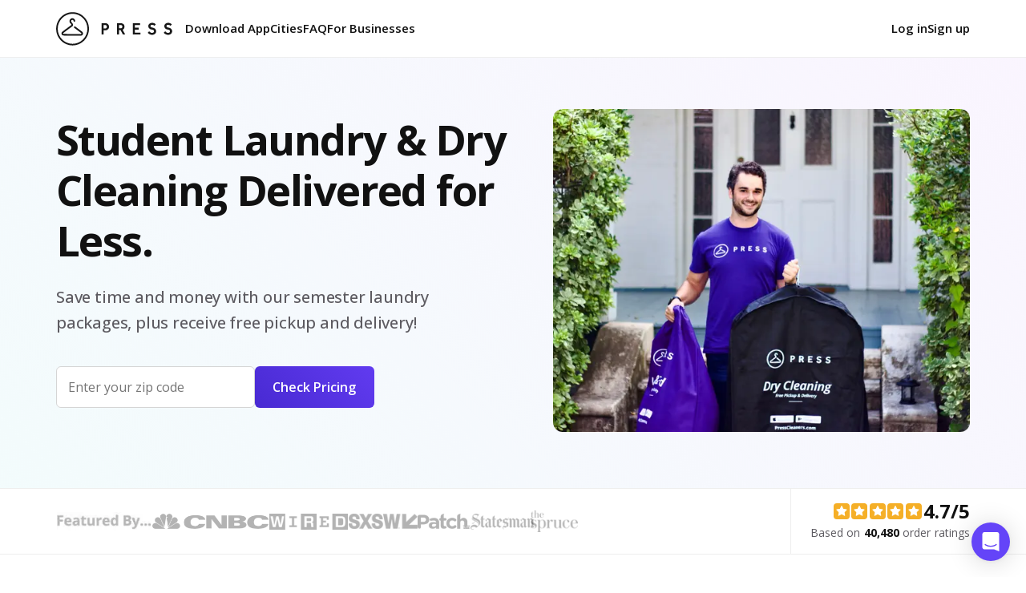

--- FILE ---
content_type: text/html; charset=utf-8
request_url: https://www.presscleaners.com/sem-edu/?city=washington
body_size: 19348
content:
<!DOCTYPE html><html><head><meta charSet="utf-8"/><meta http-equiv="X-UA-Compatible" content="IE=edge"/><meta name="viewport" content="width=device-width, initial-scale=1, viewport-fit=cover"/><link rel="icon" type="image/png" href="/images/favicon.png"/><meta property="og:title" content="Laundry and Dry Cleaning Delivered"/><meta property="og:type" content="website"/><meta property="og:image" content="/images/press-social-profile-app.jpg"/><meta property="og:url" content="https://www.presscleaners.com/"/><meta property="og:site_name" content="Press Cleaners"/><meta name="google-site-verification" content="sNGhdFyes2ZQLgzIdobguZrOd3BcKE_0wuJ3qkLWqYo"/><meta name="msvalidate.01" content="D3CEBD9D6CC2D667000483AF925037F9"/><meta name="p:domain_verify" content="5ef86fc442ca465b8a4093c231c4bc40"/><script type="text/javascript">
          !function(){var analytics=window.analytics=window.analytics||[];if(!analytics.initialize)if(analytics.invoked)window.console&&console.error&&console.error("Segment snippet included twice.");else{analytics.invoked=!0;analytics.methods=["trackSubmit","trackClick","trackLink","trackForm","pageview","identify","reset","group","track","ready","alias","debug","page","once","off","on","addSourceMiddleware","addIntegrationMiddleware","setAnonymousId","addDestinationMiddleware"];analytics.factory=function(e){return function(){var t=Array.prototype.slice.call(arguments);t.unshift(e);analytics.push(t);return analytics}};for(var e=0;e<analytics.methods.length;e++){var key=analytics.methods[e];analytics[key]=analytics.factory(key)}analytics.load=function(key,e){var t=document.createElement("script");t.type="text/javascript";t.async=!0;t.src="https://cdn.segment.com/analytics.js/v1/" + key + "/analytics.min.js";var n=document.getElementsByTagName("script")[0];n.parentNode.insertBefore(t,n);analytics._loadOptions=e};analytics._writeKey="TixWd9XhqDFKBHCTyr31GW54BdzNjZXm";;analytics.SNIPPET_VERSION="4.15.3";
          analytics.load("TixWd9XhqDFKBHCTyr31GW54BdzNjZXm");
          analytics.page();
          }}();
        </script><script type="text/javascript">
          (function(c,l,a,r,i,t,y){
              c[a]=c[a]||function(){(c[a].q=c[a].q||[]).push(arguments)};
              t=l.createElement(r);t.async=1;t.src="https://www.clarity.ms/tag/"+i;
              y=l.getElementsByTagName(r)[0];y.parentNode.insertBefore(t,y);
          })(window, document, "clarity", "script", "rumbpjgrdv");
        </script><title>Order Student Laundry Service at Your,School - Press Cleaners</title><meta name="robots" content="noindex"/><link rel="preload" as="image" href="/_next/static/media/logo-black.b4ff1736.svg"/><link rel="preload" as="image" imageSrcSet="/_next/image/?url=%2F_next%2Fstatic%2Fmedia%2Fpress-hero-image.720c4675.jpg&amp;w=16&amp;q=75 16w, /_next/image/?url=%2F_next%2Fstatic%2Fmedia%2Fpress-hero-image.720c4675.jpg&amp;w=32&amp;q=75 32w, /_next/image/?url=%2F_next%2Fstatic%2Fmedia%2Fpress-hero-image.720c4675.jpg&amp;w=48&amp;q=75 48w, /_next/image/?url=%2F_next%2Fstatic%2Fmedia%2Fpress-hero-image.720c4675.jpg&amp;w=64&amp;q=75 64w, /_next/image/?url=%2F_next%2Fstatic%2Fmedia%2Fpress-hero-image.720c4675.jpg&amp;w=96&amp;q=75 96w, /_next/image/?url=%2F_next%2Fstatic%2Fmedia%2Fpress-hero-image.720c4675.jpg&amp;w=128&amp;q=75 128w, /_next/image/?url=%2F_next%2Fstatic%2Fmedia%2Fpress-hero-image.720c4675.jpg&amp;w=256&amp;q=75 256w, /_next/image/?url=%2F_next%2Fstatic%2Fmedia%2Fpress-hero-image.720c4675.jpg&amp;w=384&amp;q=75 384w, /_next/image/?url=%2F_next%2Fstatic%2Fmedia%2Fpress-hero-image.720c4675.jpg&amp;w=640&amp;q=75 640w, /_next/image/?url=%2F_next%2Fstatic%2Fmedia%2Fpress-hero-image.720c4675.jpg&amp;w=750&amp;q=75 750w, /_next/image/?url=%2F_next%2Fstatic%2Fmedia%2Fpress-hero-image.720c4675.jpg&amp;w=828&amp;q=75 828w, /_next/image/?url=%2F_next%2Fstatic%2Fmedia%2Fpress-hero-image.720c4675.jpg&amp;w=1080&amp;q=75 1080w, /_next/image/?url=%2F_next%2Fstatic%2Fmedia%2Fpress-hero-image.720c4675.jpg&amp;w=1200&amp;q=75 1200w, /_next/image/?url=%2F_next%2Fstatic%2Fmedia%2Fpress-hero-image.720c4675.jpg&amp;w=1920&amp;q=75 1920w, /_next/image/?url=%2F_next%2Fstatic%2Fmedia%2Fpress-hero-image.720c4675.jpg&amp;w=2048&amp;q=75 2048w, /_next/image/?url=%2F_next%2Fstatic%2Fmedia%2Fpress-hero-image.720c4675.jpg&amp;w=3840&amp;q=75 3840w" imageSizes="(max-width: 1199px) 356px, 520px"/><link rel="preload" as="image" imageSrcSet="/_next/image/?url=%2F_next%2Fstatic%2Fmedia%2Ffeatured-by-text.14e4c95a.jpg&amp;w=16&amp;q=75 16w, /_next/image/?url=%2F_next%2Fstatic%2Fmedia%2Ffeatured-by-text.14e4c95a.jpg&amp;w=32&amp;q=75 32w, /_next/image/?url=%2F_next%2Fstatic%2Fmedia%2Ffeatured-by-text.14e4c95a.jpg&amp;w=48&amp;q=75 48w, /_next/image/?url=%2F_next%2Fstatic%2Fmedia%2Ffeatured-by-text.14e4c95a.jpg&amp;w=64&amp;q=75 64w, /_next/image/?url=%2F_next%2Fstatic%2Fmedia%2Ffeatured-by-text.14e4c95a.jpg&amp;w=96&amp;q=75 96w, /_next/image/?url=%2F_next%2Fstatic%2Fmedia%2Ffeatured-by-text.14e4c95a.jpg&amp;w=128&amp;q=75 128w, /_next/image/?url=%2F_next%2Fstatic%2Fmedia%2Ffeatured-by-text.14e4c95a.jpg&amp;w=256&amp;q=75 256w, /_next/image/?url=%2F_next%2Fstatic%2Fmedia%2Ffeatured-by-text.14e4c95a.jpg&amp;w=384&amp;q=75 384w, /_next/image/?url=%2F_next%2Fstatic%2Fmedia%2Ffeatured-by-text.14e4c95a.jpg&amp;w=640&amp;q=75 640w, /_next/image/?url=%2F_next%2Fstatic%2Fmedia%2Ffeatured-by-text.14e4c95a.jpg&amp;w=750&amp;q=75 750w, /_next/image/?url=%2F_next%2Fstatic%2Fmedia%2Ffeatured-by-text.14e4c95a.jpg&amp;w=828&amp;q=75 828w, /_next/image/?url=%2F_next%2Fstatic%2Fmedia%2Ffeatured-by-text.14e4c95a.jpg&amp;w=1080&amp;q=75 1080w, /_next/image/?url=%2F_next%2Fstatic%2Fmedia%2Ffeatured-by-text.14e4c95a.jpg&amp;w=1200&amp;q=75 1200w, /_next/image/?url=%2F_next%2Fstatic%2Fmedia%2Ffeatured-by-text.14e4c95a.jpg&amp;w=1920&amp;q=75 1920w, /_next/image/?url=%2F_next%2Fstatic%2Fmedia%2Ffeatured-by-text.14e4c95a.jpg&amp;w=2048&amp;q=75 2048w, /_next/image/?url=%2F_next%2Fstatic%2Fmedia%2Ffeatured-by-text.14e4c95a.jpg&amp;w=3840&amp;q=75 3840w" imageSizes="(max-width: 991px) 120px, 120px"/><link rel="preload" as="image" imageSrcSet="/_next/image/?url=%2F_next%2Fstatic%2Fmedia%2Fcnbc-logo.7930ee7d.png&amp;w=16&amp;q=75 16w, /_next/image/?url=%2F_next%2Fstatic%2Fmedia%2Fcnbc-logo.7930ee7d.png&amp;w=32&amp;q=75 32w, /_next/image/?url=%2F_next%2Fstatic%2Fmedia%2Fcnbc-logo.7930ee7d.png&amp;w=48&amp;q=75 48w, /_next/image/?url=%2F_next%2Fstatic%2Fmedia%2Fcnbc-logo.7930ee7d.png&amp;w=64&amp;q=75 64w, /_next/image/?url=%2F_next%2Fstatic%2Fmedia%2Fcnbc-logo.7930ee7d.png&amp;w=96&amp;q=75 96w, /_next/image/?url=%2F_next%2Fstatic%2Fmedia%2Fcnbc-logo.7930ee7d.png&amp;w=128&amp;q=75 128w, /_next/image/?url=%2F_next%2Fstatic%2Fmedia%2Fcnbc-logo.7930ee7d.png&amp;w=256&amp;q=75 256w, /_next/image/?url=%2F_next%2Fstatic%2Fmedia%2Fcnbc-logo.7930ee7d.png&amp;w=384&amp;q=75 384w, /_next/image/?url=%2F_next%2Fstatic%2Fmedia%2Fcnbc-logo.7930ee7d.png&amp;w=640&amp;q=75 640w, /_next/image/?url=%2F_next%2Fstatic%2Fmedia%2Fcnbc-logo.7930ee7d.png&amp;w=750&amp;q=75 750w, /_next/image/?url=%2F_next%2Fstatic%2Fmedia%2Fcnbc-logo.7930ee7d.png&amp;w=828&amp;q=75 828w, /_next/image/?url=%2F_next%2Fstatic%2Fmedia%2Fcnbc-logo.7930ee7d.png&amp;w=1080&amp;q=75 1080w, /_next/image/?url=%2F_next%2Fstatic%2Fmedia%2Fcnbc-logo.7930ee7d.png&amp;w=1200&amp;q=75 1200w, /_next/image/?url=%2F_next%2Fstatic%2Fmedia%2Fcnbc-logo.7930ee7d.png&amp;w=1920&amp;q=75 1920w, /_next/image/?url=%2F_next%2Fstatic%2Fmedia%2Fcnbc-logo.7930ee7d.png&amp;w=2048&amp;q=75 2048w, /_next/image/?url=%2F_next%2Fstatic%2Fmedia%2Fcnbc-logo.7930ee7d.png&amp;w=3840&amp;q=75 3840w" imageSizes="(max-width: 991px) 116px, 145px"/><link rel="preload" as="image" imageSrcSet="/_next/image/?url=%2F_next%2Fstatic%2Fmedia%2Fwired-logo.44319a78.png&amp;w=16&amp;q=75 16w, /_next/image/?url=%2F_next%2Fstatic%2Fmedia%2Fwired-logo.44319a78.png&amp;w=32&amp;q=75 32w, /_next/image/?url=%2F_next%2Fstatic%2Fmedia%2Fwired-logo.44319a78.png&amp;w=48&amp;q=75 48w, /_next/image/?url=%2F_next%2Fstatic%2Fmedia%2Fwired-logo.44319a78.png&amp;w=64&amp;q=75 64w, /_next/image/?url=%2F_next%2Fstatic%2Fmedia%2Fwired-logo.44319a78.png&amp;w=96&amp;q=75 96w, /_next/image/?url=%2F_next%2Fstatic%2Fmedia%2Fwired-logo.44319a78.png&amp;w=128&amp;q=75 128w, /_next/image/?url=%2F_next%2Fstatic%2Fmedia%2Fwired-logo.44319a78.png&amp;w=256&amp;q=75 256w, /_next/image/?url=%2F_next%2Fstatic%2Fmedia%2Fwired-logo.44319a78.png&amp;w=384&amp;q=75 384w, /_next/image/?url=%2F_next%2Fstatic%2Fmedia%2Fwired-logo.44319a78.png&amp;w=640&amp;q=75 640w, /_next/image/?url=%2F_next%2Fstatic%2Fmedia%2Fwired-logo.44319a78.png&amp;w=750&amp;q=75 750w, /_next/image/?url=%2F_next%2Fstatic%2Fmedia%2Fwired-logo.44319a78.png&amp;w=828&amp;q=75 828w, /_next/image/?url=%2F_next%2Fstatic%2Fmedia%2Fwired-logo.44319a78.png&amp;w=1080&amp;q=75 1080w, /_next/image/?url=%2F_next%2Fstatic%2Fmedia%2Fwired-logo.44319a78.png&amp;w=1200&amp;q=75 1200w, /_next/image/?url=%2F_next%2Fstatic%2Fmedia%2Fwired-logo.44319a78.png&amp;w=1920&amp;q=75 1920w, /_next/image/?url=%2F_next%2Fstatic%2Fmedia%2Fwired-logo.44319a78.png&amp;w=2048&amp;q=75 2048w, /_next/image/?url=%2F_next%2Fstatic%2Fmedia%2Fwired-logo.44319a78.png&amp;w=3840&amp;q=75 3840w" imageSizes="(max-width: 991px) 80px, 100px"/><link rel="preload" as="image" imageSrcSet="/_next/image/?url=%2F_next%2Fstatic%2Fmedia%2Fsxsw-logo.030e2286.png&amp;w=16&amp;q=75 16w, /_next/image/?url=%2F_next%2Fstatic%2Fmedia%2Fsxsw-logo.030e2286.png&amp;w=32&amp;q=75 32w, /_next/image/?url=%2F_next%2Fstatic%2Fmedia%2Fsxsw-logo.030e2286.png&amp;w=48&amp;q=75 48w, /_next/image/?url=%2F_next%2Fstatic%2Fmedia%2Fsxsw-logo.030e2286.png&amp;w=64&amp;q=75 64w, /_next/image/?url=%2F_next%2Fstatic%2Fmedia%2Fsxsw-logo.030e2286.png&amp;w=96&amp;q=75 96w, /_next/image/?url=%2F_next%2Fstatic%2Fmedia%2Fsxsw-logo.030e2286.png&amp;w=128&amp;q=75 128w, /_next/image/?url=%2F_next%2Fstatic%2Fmedia%2Fsxsw-logo.030e2286.png&amp;w=256&amp;q=75 256w, /_next/image/?url=%2F_next%2Fstatic%2Fmedia%2Fsxsw-logo.030e2286.png&amp;w=384&amp;q=75 384w, /_next/image/?url=%2F_next%2Fstatic%2Fmedia%2Fsxsw-logo.030e2286.png&amp;w=640&amp;q=75 640w, /_next/image/?url=%2F_next%2Fstatic%2Fmedia%2Fsxsw-logo.030e2286.png&amp;w=750&amp;q=75 750w, /_next/image/?url=%2F_next%2Fstatic%2Fmedia%2Fsxsw-logo.030e2286.png&amp;w=828&amp;q=75 828w, /_next/image/?url=%2F_next%2Fstatic%2Fmedia%2Fsxsw-logo.030e2286.png&amp;w=1080&amp;q=75 1080w, /_next/image/?url=%2F_next%2Fstatic%2Fmedia%2Fsxsw-logo.030e2286.png&amp;w=1200&amp;q=75 1200w, /_next/image/?url=%2F_next%2Fstatic%2Fmedia%2Fsxsw-logo.030e2286.png&amp;w=1920&amp;q=75 1920w, /_next/image/?url=%2F_next%2Fstatic%2Fmedia%2Fsxsw-logo.030e2286.png&amp;w=2048&amp;q=75 2048w, /_next/image/?url=%2F_next%2Fstatic%2Fmedia%2Fsxsw-logo.030e2286.png&amp;w=3840&amp;q=75 3840w" imageSizes="(max-width: 991px) 68px, 86px"/><link rel="preload" as="image" imageSrcSet="/_next/image/?url=%2F_next%2Fstatic%2Fmedia%2Fpatch-logo.8404de40.png&amp;w=16&amp;q=75 16w, /_next/image/?url=%2F_next%2Fstatic%2Fmedia%2Fpatch-logo.8404de40.png&amp;w=32&amp;q=75 32w, /_next/image/?url=%2F_next%2Fstatic%2Fmedia%2Fpatch-logo.8404de40.png&amp;w=48&amp;q=75 48w, /_next/image/?url=%2F_next%2Fstatic%2Fmedia%2Fpatch-logo.8404de40.png&amp;w=64&amp;q=75 64w, /_next/image/?url=%2F_next%2Fstatic%2Fmedia%2Fpatch-logo.8404de40.png&amp;w=96&amp;q=75 96w, /_next/image/?url=%2F_next%2Fstatic%2Fmedia%2Fpatch-logo.8404de40.png&amp;w=128&amp;q=75 128w, /_next/image/?url=%2F_next%2Fstatic%2Fmedia%2Fpatch-logo.8404de40.png&amp;w=256&amp;q=75 256w, /_next/image/?url=%2F_next%2Fstatic%2Fmedia%2Fpatch-logo.8404de40.png&amp;w=384&amp;q=75 384w, /_next/image/?url=%2F_next%2Fstatic%2Fmedia%2Fpatch-logo.8404de40.png&amp;w=640&amp;q=75 640w, /_next/image/?url=%2F_next%2Fstatic%2Fmedia%2Fpatch-logo.8404de40.png&amp;w=750&amp;q=75 750w, /_next/image/?url=%2F_next%2Fstatic%2Fmedia%2Fpatch-logo.8404de40.png&amp;w=828&amp;q=75 828w, /_next/image/?url=%2F_next%2Fstatic%2Fmedia%2Fpatch-logo.8404de40.png&amp;w=1080&amp;q=75 1080w, /_next/image/?url=%2F_next%2Fstatic%2Fmedia%2Fpatch-logo.8404de40.png&amp;w=1200&amp;q=75 1200w, /_next/image/?url=%2F_next%2Fstatic%2Fmedia%2Fpatch-logo.8404de40.png&amp;w=1920&amp;q=75 1920w, /_next/image/?url=%2F_next%2Fstatic%2Fmedia%2Fpatch-logo.8404de40.png&amp;w=2048&amp;q=75 2048w, /_next/image/?url=%2F_next%2Fstatic%2Fmedia%2Fpatch-logo.8404de40.png&amp;w=3840&amp;q=75 3840w" imageSizes="(max-width: 991px) 53px, 66px"/><link rel="preload" as="image" imageSrcSet="/_next/image/?url=%2F_next%2Fstatic%2Fmedia%2Fstatesman-logo.00f82c67.png&amp;w=16&amp;q=75 16w, /_next/image/?url=%2F_next%2Fstatic%2Fmedia%2Fstatesman-logo.00f82c67.png&amp;w=32&amp;q=75 32w, /_next/image/?url=%2F_next%2Fstatic%2Fmedia%2Fstatesman-logo.00f82c67.png&amp;w=48&amp;q=75 48w, /_next/image/?url=%2F_next%2Fstatic%2Fmedia%2Fstatesman-logo.00f82c67.png&amp;w=64&amp;q=75 64w, /_next/image/?url=%2F_next%2Fstatic%2Fmedia%2Fstatesman-logo.00f82c67.png&amp;w=96&amp;q=75 96w, /_next/image/?url=%2F_next%2Fstatic%2Fmedia%2Fstatesman-logo.00f82c67.png&amp;w=128&amp;q=75 128w, /_next/image/?url=%2F_next%2Fstatic%2Fmedia%2Fstatesman-logo.00f82c67.png&amp;w=256&amp;q=75 256w, /_next/image/?url=%2F_next%2Fstatic%2Fmedia%2Fstatesman-logo.00f82c67.png&amp;w=384&amp;q=75 384w, /_next/image/?url=%2F_next%2Fstatic%2Fmedia%2Fstatesman-logo.00f82c67.png&amp;w=640&amp;q=75 640w, /_next/image/?url=%2F_next%2Fstatic%2Fmedia%2Fstatesman-logo.00f82c67.png&amp;w=750&amp;q=75 750w, /_next/image/?url=%2F_next%2Fstatic%2Fmedia%2Fstatesman-logo.00f82c67.png&amp;w=828&amp;q=75 828w, /_next/image/?url=%2F_next%2Fstatic%2Fmedia%2Fstatesman-logo.00f82c67.png&amp;w=1080&amp;q=75 1080w, /_next/image/?url=%2F_next%2Fstatic%2Fmedia%2Fstatesman-logo.00f82c67.png&amp;w=1200&amp;q=75 1200w, /_next/image/?url=%2F_next%2Fstatic%2Fmedia%2Fstatesman-logo.00f82c67.png&amp;w=1920&amp;q=75 1920w, /_next/image/?url=%2F_next%2Fstatic%2Fmedia%2Fstatesman-logo.00f82c67.png&amp;w=2048&amp;q=75 2048w, /_next/image/?url=%2F_next%2Fstatic%2Fmedia%2Fstatesman-logo.00f82c67.png&amp;w=3840&amp;q=75 3840w" imageSizes="(max-width: 991px) 64px, 80px"/><link rel="preload" as="image" imageSrcSet="/_next/image/?url=%2F_next%2Fstatic%2Fmedia%2Fthe-spruce-logo.f8db49e6.png&amp;w=16&amp;q=75 16w, /_next/image/?url=%2F_next%2Fstatic%2Fmedia%2Fthe-spruce-logo.f8db49e6.png&amp;w=32&amp;q=75 32w, /_next/image/?url=%2F_next%2Fstatic%2Fmedia%2Fthe-spruce-logo.f8db49e6.png&amp;w=48&amp;q=75 48w, /_next/image/?url=%2F_next%2Fstatic%2Fmedia%2Fthe-spruce-logo.f8db49e6.png&amp;w=64&amp;q=75 64w, /_next/image/?url=%2F_next%2Fstatic%2Fmedia%2Fthe-spruce-logo.f8db49e6.png&amp;w=96&amp;q=75 96w, /_next/image/?url=%2F_next%2Fstatic%2Fmedia%2Fthe-spruce-logo.f8db49e6.png&amp;w=128&amp;q=75 128w, /_next/image/?url=%2F_next%2Fstatic%2Fmedia%2Fthe-spruce-logo.f8db49e6.png&amp;w=256&amp;q=75 256w, /_next/image/?url=%2F_next%2Fstatic%2Fmedia%2Fthe-spruce-logo.f8db49e6.png&amp;w=384&amp;q=75 384w, /_next/image/?url=%2F_next%2Fstatic%2Fmedia%2Fthe-spruce-logo.f8db49e6.png&amp;w=640&amp;q=75 640w, /_next/image/?url=%2F_next%2Fstatic%2Fmedia%2Fthe-spruce-logo.f8db49e6.png&amp;w=750&amp;q=75 750w, /_next/image/?url=%2F_next%2Fstatic%2Fmedia%2Fthe-spruce-logo.f8db49e6.png&amp;w=828&amp;q=75 828w, /_next/image/?url=%2F_next%2Fstatic%2Fmedia%2Fthe-spruce-logo.f8db49e6.png&amp;w=1080&amp;q=75 1080w, /_next/image/?url=%2F_next%2Fstatic%2Fmedia%2Fthe-spruce-logo.f8db49e6.png&amp;w=1200&amp;q=75 1200w, /_next/image/?url=%2F_next%2Fstatic%2Fmedia%2Fthe-spruce-logo.f8db49e6.png&amp;w=1920&amp;q=75 1920w, /_next/image/?url=%2F_next%2Fstatic%2Fmedia%2Fthe-spruce-logo.f8db49e6.png&amp;w=2048&amp;q=75 2048w, /_next/image/?url=%2F_next%2Fstatic%2Fmedia%2Fthe-spruce-logo.f8db49e6.png&amp;w=3840&amp;q=75 3840w" imageSizes="(max-width: 991px) 48px, 59px"/><meta name="next-head-count" content="25"/><link rel="preload" href="/_next/static/media/e807dee2426166ad.p.woff2" as="font" type="font/woff2" crossorigin="anonymous"/><link rel="preload" href="/_next/static/css/3242bbbee12f332f.css" as="style"/><link rel="stylesheet" href="/_next/static/css/3242bbbee12f332f.css" data-n-g=""/><noscript data-n-css=""></noscript><script defer="" nomodule="" src="/_next/static/chunks/polyfills-c67a75d1b6f99dc8.js"></script><script src="/_next/static/chunks/webpack-fbf266057414c4e6.js" defer=""></script><script src="/_next/static/chunks/framework-3671d8951bf44e4e.js" defer=""></script><script src="/_next/static/chunks/main-7acf12265a1a28bf.js" defer=""></script><script src="/_next/static/chunks/pages/_app-512c397200a02b16.js" defer=""></script><script src="/_next/static/chunks/ae51ba48-17c487b407c0eb90.js" defer=""></script><script src="/_next/static/chunks/0c428ae2-7e85ea931bdb5bcf.js" defer=""></script><script src="/_next/static/chunks/d7eeaac4-44fb3e8b2b755127.js" defer=""></script><script src="/_next/static/chunks/1bfc9850-24794c20c853e392.js" defer=""></script><script src="/_next/static/chunks/3061-159a55fe03178b6a.js" defer=""></script><script src="/_next/static/chunks/1790-81aa5b980ed74b4f.js" defer=""></script><script src="/_next/static/chunks/7306-9063386d3c931dd1.js" defer=""></script><script src="/_next/static/chunks/7454-cea800e6a69ef1e6.js" defer=""></script><script src="/_next/static/chunks/6514-0fd0293db247d47c.js" defer=""></script><script src="/_next/static/chunks/pages/sem-edu-45b13956963d41ec.js" defer=""></script><script src="/_next/static/jjPtiAJaLfzH8dJexmOLZ/_buildManifest.js" defer=""></script><script src="/_next/static/jjPtiAJaLfzH8dJexmOLZ/_ssgManifest.js" defer=""></script><style data-styled="" data-styled-version="5.3.6">:root{--navbar-height:72px;--purple:#6444f8;--orange:#fa720b;--light-orange:#FF9800;--light-red:#f8e3e3;--red:#c13514;--brand-primary:var(--purple);--brand-secondary:var(--orange);--bg-primary:#ffffff;--bg-secondary:#f9f9fa;--bg-dark:#101010;--text-primary:#111111;--text-secondary:#5d5b61;--text-paragraph:#4b4b51;--text-muted:#767676;--text-link:#4f47dc;--input-border:#d5d5d5;--input-height:52px;--divider:#eee;--panel-border:#ddd;--bg-gradient-primary:linear-gradient(45deg,#482ad2,#613bf0);--bg-gradient-primary-dark:linear-gradient(45deg,#3b12a6,#4609af);--bg-gradient-fade-up:linear-gradient(180deg,#fff,#eff1ef,#f7f8f7);--bg-gradient-fade-down:linear-gradient(0deg,#fff,#eff1ef,#f7f8f7);--bg-gradient-accent:linear-gradient(45deg,#613bf0,#ff6b6b);}/*!sc*/
*{box-sizing:border-box;padding:0;margin:0;}/*!sc*/
html{font-family:'__Open_Sans_c841e0','__Open_Sans_Fallback_c841e0';}/*!sc*/
body{color:var(--text-primary);background:var(--bg-primary);}/*!sc*/
input,textarea,select,button,a{font-family:inherit;font-size:100%;}/*!sc*/
a{color:inherit;-webkit-text-decoration:none;text-decoration:none;cursor:pointer;}/*!sc*/
a:hover{-webkit-text-decoration:underline;text-decoration:underline;}/*!sc*/
a,u{-webkit-text-decoration-thickness:1px;text-decoration-thickness:1px;text-underline-offset:0.1em;}/*!sc*/
p{color:var(--text-paragraph);font-size:16px;font-weight:400;line-height:1.5;margin-bottom:0px;-webkit-letter-spacing:0.005em;-moz-letter-spacing:0.005em;-ms-letter-spacing:0.005em;letter-spacing:0.005em;}/*!sc*/
p + p{margin-top:1em;}/*!sc*/
h1{font-size:52px;font-weight:700;line-height:1.23;-webkit-letter-spacing:-0.03em;-moz-letter-spacing:-0.03em;-ms-letter-spacing:-0.03em;letter-spacing:-0.03em;margin-bottom:18px;}/*!sc*/
h1 + p{color:var(--text-secondary);font-size:20px;font-weight:500;line-height:1.625;-webkit-letter-spacing:-0.01em;-moz-letter-spacing:-0.01em;-ms-letter-spacing:-0.01em;letter-spacing:-0.01em;margin:1.2em 0px 1.9em;}/*!sc*/
h2{font-size:38px;font-weight:700;line-height:1.3;-webkit-letter-spacing:-0.02em;-moz-letter-spacing:-0.02em;-ms-letter-spacing:-0.02em;letter-spacing:-0.02em;margin-top:0em;margin-bottom:0.9em;-webkit-font-smoothing:auto;}/*!sc*/
h2 + p{color:var(--text-secondary);font-size:18px;margin-top:-1.4em;margin-bottom:2em;-webkit-letter-spacing:0.0em;-moz-letter-spacing:0.0em;-ms-letter-spacing:0.0em;letter-spacing:0.0em;font-weight:500;}/*!sc*/
h3{font-weight:700;font-size:20px;line-height:1.3;-webkit-letter-spacing:-0.02em;-moz-letter-spacing:-0.02em;-ms-letter-spacing:-0.02em;letter-spacing:-0.02em;margin-top:0px;margin-bottom:0.6em;-webkit-font-smoothing:auto;}/*!sc*/
h4{margin-bottom:0.4em;}/*!sc*/
input,select{background:#ffffff;border:1px solid var(--input-border);border-radius:6px;font-size:16px;height:var(--input-height);padding:0em 0.875em;}/*!sc*/
input.error,select.error{border:2px solid var(--red);outline-color:var(--red);}/*!sc*/
input.error::-webkit-input-placeholder,select.error::-webkit-input-placeholder{color:var(--red) !important;}/*!sc*/
input.error::-moz-placeholder,select.error::-moz-placeholder{color:var(--red) !important;}/*!sc*/
input.error:-ms-input-placeholder,select.error:-ms-input-placeholder{color:var(--red) !important;}/*!sc*/
input.error::placeholder,select.error::placeholder{color:var(--red) !important;}/*!sc*/
button{background:var(--bg-gradient-primary);border:none;border-radius:6px;color:white;cursor:pointer;font-size:16px;font-weight:600;height:var(--input-height);padding:0em 1.4em;white-space:nowrap;}/*!sc*/
button.light-outline{border:1px solid white;color:white;}/*!sc*/
hr{margin:0px;border:none;border-top:1px solid var(--divider);}/*!sc*/
ol{padding-inline-start:20px;}/*!sc*/
.text-primary{color:var(--text-primary);}/*!sc*/
.text-secondary{color:var(--text-secondary);}/*!sc*/
.text-muted{color:var(--text-muted);}/*!sc*/
.text-link{color:var(--text-link);}/*!sc*/
.icon{vertical-align:middle;}/*!sc*/
.dark a,.dark p,.dark li,.dark td,.dark th,.dark h1,.dark h2,.dark h3,.dark h4,.dark h5,.dark h6{color:#ffffff;}/*!sc*/
.dark h1 + p{opacity:0.9;}/*!sc*/
.dark .text-muted{color:#888;}/*!sc*/
.dark hr{border-color:#1a1a1a;}/*!sc*/
.visible-xs,.visible-sm,.visible-md,.visible-lg{display:none;}/*!sc*/
@media (max-width:575px){.visible-xs{display:block;}.hidden-xs{display:none;}}/*!sc*/
@media (min-width:576px) and (max-width:767px){.visible-sm{display:block;}.hidden-sm{display:none;}}/*!sc*/
@media (min-width:768px) and (max-width:991px){.visible-md{display:block;}.hidden-md{display:none;}}/*!sc*/
@media (min-width:992px) and (max-width:1199px){.visible-lg{display:block;}.hidden-lg{display:none;}}/*!sc*/
@media (min-width:1200px){.visible-lg{display:block;}.hidden-lg{display:none;}}/*!sc*/
@media (max-width:1199px){h1{font-size:40px;}h1 + p{font-size:18px;}h2{font-size:34px;}h2 + p{font-size:16px;}h3{font-size:18px;}}/*!sc*/
@media (max-width:991px){h1{font-size:36px;}h1 + p{font-size:16px;}h2{font-size:32px;margin-bottom:1.2em;}h2 + p{font-size:16px;}h3{font-size:18px;}}/*!sc*/
@media (max-width:767px){:root{--navbar-height:64px;}h1{font-size:36px;}h1 + p{font-size:16px;}h2{font-size:32px;}h2 + p{font-size:16px;}h3{font-size:18px;}}/*!sc*/
@media (max-width:575px){h1{font-size:36px;}h1 + p{font-size:16px;}h2{font-size:28px;}h2 + p{font-size:16px;}h3{font-size:18px;}}/*!sc*/
data-styled.g1[id="sc-global-iutugV1"]{content:"sc-global-iutugV1,"}/*!sc*/
.coZqmP{padding-left:20px;padding-right:20px;}/*!sc*/
data-styled.g2[id="sc-b07ba812-0"]{content:"coZqmP,"}/*!sc*/
.eFBEAJ{margin:0 auto;}/*!sc*/
@media (min-width:768px){.eFBEAJ{max-width:720px;}}/*!sc*/
@media (min-width:992px){.eFBEAJ{max-width:940px;}}/*!sc*/
@media (min-width:1200px){.eFBEAJ{max-width:1140px;}}/*!sc*/
data-styled.g3[id="sc-b07ba812-1"]{content:"eFBEAJ,"}/*!sc*/
.gNMmZk{background:white;border-bottom:1px solid var(--divider);height:var(--navbar-height);position:fixed;z-index:1000;top:0;left:0;right:0;}/*!sc*/
.gNMmZk.hijacked{top:40px;}/*!sc*/
.gNMmZk.transparent{background:transparent;border-bottom:none;}/*!sc*/
.gNMmZk.dark{background:transparent;border-bottom:none;color:white;}/*!sc*/
.gNMmZk.dark img{-webkit-filter:invert(100%);filter:invert(100%);}/*!sc*/
.gNMmZk.dark .icon{color:white;}/*!sc*/
.gNMmZk > div{height:100%;}/*!sc*/
@media (max-width:768px){.gNMmZk{padding:0px 15px;}}/*!sc*/
data-styled.g5[id="sc-6fd91530-0"]{content:"gNMmZk,"}/*!sc*/
.emDZNI{display:-webkit-box;display:-webkit-flex;display:-ms-flexbox;display:flex;-webkit-align-items:center;-webkit-box-align:center;-ms-flex-align:center;align-items:center;height:100%;gap:28px;}/*!sc*/
@media (max-width:576px){.emDZNI{gap:0px;}}/*!sc*/
data-styled.g6[id="sc-6fd91530-1"]{content:"emDZNI,"}/*!sc*/
.iOgfoK{display:-webkit-box;display:-webkit-flex;display:-ms-flexbox;display:flex;-webkit-flex:1 1 auto;-ms-flex:1 1 auto;flex:1 1 auto;}/*!sc*/
.iOgfoK,.iOgfoK > div{gap:28px;}/*!sc*/
.iOgfoK > div{-webkit-align-items:center;-webkit-box-align:center;-ms-flex-align:center;align-items:center;}/*!sc*/
.iOgfoK > div:nth-of-type(1){display:-webkit-box;display:-webkit-flex;display:-ms-flexbox;display:flex;-webkit-flex:0 0 auto;-ms-flex:0 0 auto;flex:0 0 auto;}/*!sc*/
.iOgfoK > div:nth-of-type(2){display:-webkit-box;display:-webkit-flex;display:-ms-flexbox;display:flex;-webkit-flex:1 1 auto;-ms-flex:1 1 auto;flex:1 1 auto;-webkit-box-pack:end;-webkit-justify-content:flex-end;-ms-flex-pack:end;justify-content:flex-end;}/*!sc*/
.iOgfoK > div:nth-of-type(3){display:none;-webkit-flex:0 0 auto;-ms-flex:0 0 auto;flex:0 0 auto;}/*!sc*/
@media (max-width:768px){.iOgfoK{gap:0px;}.iOgfoK > div{gap:20px;}.iOgfoK > div:nth-of-type(1){display:none;}.iOgfoK > div:nth-of-type(3){display:-webkit-box;display:-webkit-flex;display:-ms-flexbox;display:flex;-webkit-flex:0 0 auto;-ms-flex:0 0 auto;flex:0 0 auto;-webkit-box-pack:end;-webkit-justify-content:flex-end;-ms-flex-pack:end;justify-content:flex-end;padding-left:6px;}}/*!sc*/
@media (max-width:576px){.iOgfoK > div:nth-of-type(2) .logout{display:none;}}/*!sc*/
data-styled.g7[id="sc-6fd91530-2"]{content:"iOgfoK,"}/*!sc*/
.hInawh{font-size:15px;font-weight:600;height:100%;display:-webkit-box;display:-webkit-flex;display:-ms-flexbox;display:flex;-webkit-align-items:center;-webkit-box-align:center;-ms-flex-align:center;align-items:center;line-height:1;}/*!sc*/
.hInawh a,.hInawh > div{padding:12px 0px;}/*!sc*/
.hInawh button{height:44px;font-size:15px;padding:0px 16px;}/*!sc*/
data-styled.g8[id="sc-6fd91530-3"]{content:"hInawh,"}/*!sc*/
.lbJWQX{-webkit-flex:0 0 auto;-ms-flex:0 0 auto;flex:0 0 auto;margin-right:16px;height:42px;width:144.82px;position:relative;}/*!sc*/
data-styled.g9[id="sc-6fd91530-4"]{content:"lbJWQX,"}/*!sc*/
.dtUDEJ{padding:0px 15px;border-radius:0px;background:none !important;color:var(--text-primary);margin-right:-15px;}/*!sc*/
data-styled.g10[id="sc-6fd91530-5"]{content:"dtUDEJ,"}/*!sc*/
.jiWlLY{font-size:14px;}/*!sc*/
.jiWlLY .business-address{padding:20px 0px;}/*!sc*/
.jiWlLY .business-address p{font-size:inherit;margin:0px !important;line-height:1.7;}/*!sc*/
.jiWlLY.dark{background:var(--bg-dark);}/*!sc*/
data-styled.g13[id="sc-dcbf1660-0"]{content:"jiWlLY,"}/*!sc*/
.eemdJW{display:grid;grid-template-columns:1fr 1fr 1fr 1fr;gap:40px;}/*!sc*/
@media (max-width:768px){.eemdJW{grid-template-columns:1fr;}}/*!sc*/
data-styled.g14[id="sc-dcbf1660-1"]{content:"eemdJW,"}/*!sc*/
.RzHIr{padding:16px 0px 0px;display:block;-webkit-letter-spacing:0.2px;-moz-letter-spacing:0.2px;-ms-letter-spacing:0.2px;letter-spacing:0.2px;font-size:14px;opacity:0.7;}/*!sc*/
data-styled.g15[id="sc-dcbf1660-2"]{content:"RzHIr,"}/*!sc*/
.cSjOvA{font-size:inherit;color:var(--text-paragraph);padding:20px 0px;}/*!sc*/
.cSjOvA .terms,.cSjOvA .privacy{color:var(--text-muted);font-weight:400;}/*!sc*/
.cSjOvA span + span:before{content:" · ";padding:0px 5px;font-weight:600;}/*!sc*/
.cSjOvA a:hover{-webkit-text-decoration:underline;text-decoration:underline;}/*!sc*/
data-styled.g16[id="sc-dcbf1660-3"]{content:"cSjOvA,"}/*!sc*/
.cXbXUE{display:-webkit-box;display:-webkit-flex;display:-ms-flexbox;display:flex;}/*!sc*/
.cXbXUE > div{-webkit-flex:0 0 auto;-ms-flex:0 0 auto;flex:0 0 auto;display:-webkit-box;display:-webkit-flex;display:-ms-flexbox;display:flex;-webkit-align-items:center;-webkit-box-align:center;-ms-flex-align:center;align-items:center;-webkit-box-pack:center;-webkit-justify-content:center;-ms-flex-pack:center;justify-content:center;margin-right:2.5px;padding:2px;border-radius:4px;}/*!sc*/
.cXbXUE .icon{z-index:2;}/*!sc*/
data-styled.g17[id="sc-b1cb9a83-0"]{content:"cXbXUE,"}/*!sc*/
.ceHclK{padding-top:var(--navbar-height);background:linear-gradient(45deg,rgb(135 220 227 / 10%),rgb(232 206 253 / 21%));}/*!sc*/
.ceHclK.dark{background:var(--bg-gradient-primary-dark);}/*!sc*/
.ceHclK.dark button{background:var(--orange);}/*!sc*/
data-styled.g25[id="sc-fcbe22a5-0"]{content:"ceHclK,"}/*!sc*/
.fBbQYs{display:-webkit-box;display:-webkit-flex;display:-ms-flexbox;display:flex;position:relative;gap:50px;-webkit-box-pack:justify;-webkit-justify-content:space-between;-ms-flex-pack:justify;justify-content:space-between;}/*!sc*/
data-styled.g26[id="sc-fcbe22a5-1"]{content:"fBbQYs,"}/*!sc*/
.bJQUIr{max-width:570px;-webkit-flex:1 1 auto;-ms-flex:1 1 auto;flex:1 1 auto;padding:70px 0px;}/*!sc*/
@media (min-width:992px) and (max-width:1199px){.bJQUIr{padding:60px 0px 52px;max-width:540px;}}/*!sc*/
@media (min-width:768px) and (max-width:991px){.bJQUIr{padding:60px 0px 52px;max-width:464px;}}/*!sc*/
@media (min-width:576px) and (max-width:767px){.bJQUIr{padding:30px 0px;max-width:unset;}.bJQUIr h1 + p{max-width:unset;}}/*!sc*/
@media (max-width:575px){.bJQUIr{padding:30px 0px;max-width:100%;text-align:center;}}/*!sc*/
data-styled.g27[id="sc-fcbe22a5-2"]{content:"bJQUIr,"}/*!sc*/
.iZVbjN{padding-bottom:30px;}/*!sc*/
.iZVbjN > div:first-of-type{display:-webkit-box;display:-webkit-flex;display:-ms-flexbox;display:flex;gap:12px;}/*!sc*/
.iZVbjN input{-webkit-flex:1 1 auto;-ms-flex:1 1 auto;flex:1 1 auto;max-width:248px;}/*!sc*/
.iZVbjN p.error{color:var(--red);font-size:13px;font-weight:400;margin-top:10px;}/*!sc*/
.iZVbjN p.error .icon{font-size:16px;margin-top:-2px;margin-right:3px;}/*!sc*/
.iZVbjN p.error u{font-weight:600;}/*!sc*/
@media (min-width:576px) and (max-width:767px){.iZVbjN{padding-bottom:20px;}.iZVbjN input{max-width:unset;}}/*!sc*/
@media (max-width:575px){.iZVbjN{padding-bottom:0px;}.iZVbjN > div:first-of-type{-webkit-flex-direction:column;-ms-flex-direction:column;flex-direction:column;gap:8px;}.iZVbjN input{width:100%;max-width:unset;}}/*!sc*/
data-styled.g28[id="sc-fcbe22a5-3"]{content:"iZVbjN,"}/*!sc*/
.cyjRop{max-width:520px;position:relative;-webkit-flex:1 1 auto;-ms-flex:1 1 auto;flex:1 1 auto;border-radius:12px;overflow:hidden;margin:64px 0px 70px;}/*!sc*/
@media (min-width:768px) and (max-width:991px){.cyjRop{margin:68px 0px 80px;}}/*!sc*/
@media (min-width:576px) and (max-width:767px){.cyjRop{display:none;}}/*!sc*/
@media (max-width:575px){.cyjRop{display:none;}}/*!sc*/
data-styled.g29[id="sc-fcbe22a5-4"]{content:"cyjRop,"}/*!sc*/
.ipMYmv{max-width:500px;}/*!sc*/
data-styled.g30[id="sc-fcbe22a5-5"]{content:"ipMYmv,"}/*!sc*/
.eLXUsy{border-top:1px solid var(--divider);border-bottom:1px solid var(--divider);}/*!sc*/
data-styled.g31[id="sc-cc9f7df1-0"]{content:"eLXUsy,"}/*!sc*/
.ifAHSW{display:-webkit-box;display:-webkit-flex;display:-ms-flexbox;display:flex;-webkit-align-items:center;-webkit-box-align:center;-ms-flex-align:center;align-items:center;-webkit-box-pack:justify;-webkit-justify-content:space-between;-ms-flex-pack:justify;justify-content:space-between;}/*!sc*/
@media (max-width:767px){.ifAHSW{-webkit-flex-direction:column-reverse;-ms-flex-direction:column-reverse;flex-direction:column-reverse;-webkit-box-pack:center;-webkit-justify-content:center;-ms-flex-pack:center;justify-content:center;}}/*!sc*/
data-styled.g32[id="sc-cc9f7df1-1"]{content:"ifAHSW,"}/*!sc*/
.dOOlci{display:-webkit-box;display:-webkit-flex;display:-ms-flexbox;display:flex;gap:36px;-webkit-flex:0 1 auto;-ms-flex:0 1 auto;flex:0 1 auto;-webkit-box-pack:justify;-webkit-justify-content:space-between;-ms-flex-pack:justify;justify-content:space-between;-webkit-align-items:center;-webkit-box-align:center;-ms-flex-align:center;align-items:center;overflow:hidden;}/*!sc*/
@media (min-width:992px) and (max-width:1199px){.dOOlci{gap:24px;}.dOOlci > div:nth-of-type(7){display:none;}}/*!sc*/
@media (min-width:768px) and (max-width:991px){.dOOlci{gap:24px;}.dOOlci > div:nth-of-type(6),.dOOlci > div:nth-of-type(7){display:none;}}/*!sc*/
@media (min-width:576px) and (max-width:767px){.dOOlci{-webkit-flex-wrap:wrap;-ms-flex-wrap:wrap;flex-wrap:wrap;-webkit-box-pack:center;-webkit-justify-content:center;-ms-flex-pack:center;justify-content:center;gap:10px 20px;padding:20px 0px 20px;}.dOOlci > div:first-of-type{width:100%;text-align:center;}}/*!sc*/
@media (max-width:575px){.dOOlci{display:none;}}/*!sc*/
data-styled.g33[id="sc-cc9f7df1-2"]{content:"dOOlci,"}/*!sc*/
.YcZrl{height:23px;width:120px;position:relative;-webkit-flex:0 0 auto;-ms-flex:0 0 auto;flex:0 0 auto;margin-left:0px;margin-right:0px;}/*!sc*/
.YcZrl:not(:first-of-type){opacity:0.3;}/*!sc*/
@media (max-width:991px){.YcZrl:not(:first-of-type){height:23px;width:120px;}}/*!sc*/
.iAxLiC{height:20px;width:145px;position:relative;-webkit-flex:0 0 auto;-ms-flex:0 0 auto;flex:0 0 auto;margin-left:0px;margin-right:0px;}/*!sc*/
.iAxLiC:not(:first-of-type){opacity:0.3;}/*!sc*/
@media (max-width:991px){.iAxLiC:not(:first-of-type){height:16px;width:116px;}}/*!sc*/
.gyWlBg{height:20px;width:100px;position:relative;-webkit-flex:0 0 auto;-ms-flex:0 0 auto;flex:0 0 auto;margin-left:0px;margin-right:0px;}/*!sc*/
.gyWlBg:not(:first-of-type){opacity:0.3;}/*!sc*/
@media (max-width:991px){.gyWlBg:not(:first-of-type){height:17px;width:80px;}}/*!sc*/
.ecukJo{height:20px;width:86px;position:relative;-webkit-flex:0 0 auto;-ms-flex:0 0 auto;flex:0 0 auto;margin-left:0px;margin-right:0px;}/*!sc*/
.ecukJo:not(:first-of-type){opacity:0.3;}/*!sc*/
@media (max-width:991px){.ecukJo:not(:first-of-type){height:16px;width:68px;}}/*!sc*/
.eblNlH{height:20px;width:66px;position:relative;-webkit-flex:0 0 auto;-ms-flex:0 0 auto;flex:0 0 auto;margin-left:0px;margin-right:0px;}/*!sc*/
.eblNlH:not(:first-of-type){opacity:0.3;}/*!sc*/
@media (max-width:991px){.eblNlH:not(:first-of-type){height:17px;width:53px;}}/*!sc*/
.vVxxf{height:20px;width:80px;position:relative;-webkit-flex:0 0 auto;-ms-flex:0 0 auto;flex:0 0 auto;margin-left:0px;margin-right:0px;}/*!sc*/
.vVxxf:not(:first-of-type){opacity:0.3;}/*!sc*/
@media (max-width:991px){.vVxxf:not(:first-of-type){height:17px;width:64px;}}/*!sc*/
.bRAEJH{height:28px;width:59px;position:relative;-webkit-flex:0 0 auto;-ms-flex:0 0 auto;flex:0 0 auto;margin-left:-5px;margin-right:10px;}/*!sc*/
.bRAEJH:not(:first-of-type){opacity:0.3;}/*!sc*/
@media (max-width:991px){.bRAEJH:not(:first-of-type){height:23px;width:48px;}}/*!sc*/
data-styled.g34[id="sc-cc9f7df1-3"]{content:"YcZrl,iAxLiC,gyWlBg,ecukJo,eblNlH,vVxxf,bRAEJH,"}/*!sc*/
.fGZUpi{border-left:1px solid var(--divider);padding:16px 0px;padding-left:24px;-webkit-flex:0 0 auto;-ms-flex:0 0 auto;flex:0 0 auto;text-align:right;}/*!sc*/
@media (max-width:991px){.fGZUpi{padding-top:20px;padding-bottom:20px;}}/*!sc*/
@media (max-width:767px){.fGZUpi{border-left:none;border-bottom:1px solid var(--divider);padding-left:0px;width:100%;display:-webkit-box;display:-webkit-flex;display:-ms-flexbox;display:flex;-webkit-flex-direction:column;-ms-flex-direction:column;flex-direction:column;-webkit-align-items:center;-webkit-box-align:center;-ms-flex-align:center;align-items:center;}}/*!sc*/
@media (max-width:575px){.fGZUpi{border-bottom:none;}}/*!sc*/
data-styled.g36[id="sc-cc9f7df1-5"]{content:"fGZUpi,"}/*!sc*/
.hQlsFi{display:-webkit-box;display:-webkit-flex;display:-ms-flexbox;display:flex;-webkit-align-items:center;-webkit-box-align:center;-ms-flex-align:center;align-items:center;-webkit-box-pack:end;-webkit-justify-content:flex-end;-ms-flex-pack:end;justify-content:flex-end;gap:6px;}/*!sc*/
@media (max-width:767px){.hQlsFi{-webkit-flex-direction:row-reverse;-ms-flex-direction:row-reverse;flex-direction:row-reverse;}}/*!sc*/
data-styled.g37[id="sc-cc9f7df1-6"]{content:"hQlsFi,"}/*!sc*/
.gfPdLN{color:var(--text-primary);font-size:24px;font-weight:700;line-height:1;}/*!sc*/
@media (max-width:991px){.gfPdLN{font-size:21px;font-weight:700;}}/*!sc*/
data-styled.g38[id="sc-cc9f7df1-7"]{content:"gfPdLN,"}/*!sc*/
.iDQunF{font-size:14px;font-weight:400;color:var(--text-secondary);margin-top:4px;}/*!sc*/
.iDQunF b{font-weight:700;color:var(--text-primary);}/*!sc*/
@media (max-width:767px){.iDQunF b{font-weight:600;}}/*!sc*/
data-styled.g39[id="sc-cc9f7df1-8"]{content:"iDQunF,"}/*!sc*/
.hhBpnZ{padding-top:60px;padding-bottom:60px;}/*!sc*/
@media (max-width:991px){.hhBpnZ{padding-top:40px;padding-bottom:40px;}}/*!sc*/
data-styled.g40[id="sc-6782c6e6-0"]{content:"hhBpnZ,"}/*!sc*/
.elMrey{display:-webkit-box;display:-webkit-flex;display:-ms-flexbox;display:flex;}/*!sc*/
@media (max-width:991px){.elMrey{display:block;}}/*!sc*/
data-styled.g41[id="sc-6782c6e6-1"]{content:"elMrey,"}/*!sc*/
.cYLYPr{-webkit-flex:1 1;-ms-flex:1 1;flex:1 1;}/*!sc*/
@media (max-width:991px){.cYLYPr{display:-webkit-box;display:-webkit-flex;display:-ms-flexbox;display:flex;gap:16px;}.cYLYPr:last-of-type > div:last-of-type{padding-bottom:0px !important;}}/*!sc*/
data-styled.g42[id="sc-6782c6e6-2"]{content:"cYLYPr,"}/*!sc*/
.btUMCY{position:relative;color:white;font-size:16px;font-weight:600;margin-bottom:32px;}/*!sc*/
@media (max-width:991px){.btUMCY{display:-webkit-box;display:-webkit-flex;display:-ms-flexbox;display:flex;-webkit-flex-direction:column;-ms-flex-direction:column;flex-direction:column;-webkit-flex:0 0 auto;-ms-flex:0 0 auto;flex:0 0 auto;-webkit-align-items:center;-webkit-box-align:center;-ms-flex-align:center;align-items:center;gap:8px;margin-bottom:0px;}}/*!sc*/
data-styled.g43[id="sc-6782c6e6-3"]{content:"btUMCY,"}/*!sc*/
.cMsUdF{position:absolute;background:var(--bg-gradient-primary);outline:6px solid white;height:32px;width:32px;top:-15px;left:0;display:-webkit-box;display:-webkit-flex;display:-ms-flexbox;display:flex;-webkit-align-items:center;-webkit-box-align:center;-ms-flex-align:center;align-items:center;-webkit-box-pack:center;-webkit-justify-content:center;-ms-flex-pack:center;justify-content:center;border-radius:50%;line-height:1;}/*!sc*/
@media (max-width:991px){.cMsUdF{position:static;z-index:1;top:0;-webkit-flex:0 0 auto;-ms-flex:0 0 auto;flex:0 0 auto;}}/*!sc*/
data-styled.g44[id="sc-6782c6e6-4"]{content:"cMsUdF,"}/*!sc*/
.fbrmnH{height:2px;width:100%;margin-top:36px;background:var(--bg-gradient-primary);}/*!sc*/
@media (max-width:991px){.fbrmnH{-webkit-flex:1 1;-ms-flex:1 1;flex:1 1;height:100%;width:2px;margin-top:0px;}}/*!sc*/
data-styled.g45[id="sc-6782c6e6-5"]{content:"fbrmnH,"}/*!sc*/
.JfPkP{padding-right:40px;}/*!sc*/
@media (max-width:991px){.JfPkP{padding-right:0px;padding-bottom:40px;}}/*!sc*/
data-styled.g46[id="sc-6782c6e6-6"]{content:"JfPkP,"}/*!sc*/
.etPcpB{position:relative;width:100%;aspect-ratio :1 / 1;border-radius:50%;overflow:hidden;margin-top:32px;}/*!sc*/
@media (max-width:991px){.etPcpB{display:none;}}/*!sc*/
data-styled.g49[id="sc-6782c6e6-9"]{content:"etPcpB,"}/*!sc*/
.kVAlUw{display:grid;grid-template-columns:1fr 1fr 1fr;gap:30px 60px;}/*!sc*/
@media (max-width:991px){.kVAlUw{grid-template-columns:1fr 1fr 1fr;}}/*!sc*/
@media (max-width:767px){.kVAlUw{grid-template-columns:1fr 1fr;}}/*!sc*/
@media (max-width:575px){.kVAlUw{grid-template-columns:1fr;}}/*!sc*/
data-styled.g50[id="sc-5a891a62-0"]{content:"kVAlUw,"}/*!sc*/
.qxQdd h3{font-size:18px;}/*!sc*/
.qxQdd .icon{margin-right:10px;margin-top:-2px;}/*!sc*/
data-styled.g51[id="sc-5a891a62-1"]{content:"qxQdd,"}/*!sc*/
.fyLmLU{display:grid;grid-template-columns:1fr 1fr 1fr;gap:24px;}/*!sc*/
@media (max-width:768px){.fyLmLU{grid-template-columns:1fr;}}/*!sc*/
data-styled.g52[id="sc-1cee781f-0"]{content:"fyLmLU,"}/*!sc*/
.jmgWdj{overflow:hidden;background:white;padding:24px 24px;border-radius:12px;border:1px solid var(--panel-border);text-align:center;}/*!sc*/
data-styled.g53[id="sc-1cee781f-1"]{content:"jmgWdj,"}/*!sc*/
.cugLkn{text-overflow:ellipsis;overflow:hidden;display:-webkit-box;font-size:15px;-webkit-line-clamp:6;-webkit-box-orient:vertical;}/*!sc*/
data-styled.g54[id="sc-1cee781f-2"]{content:"cugLkn,"}/*!sc*/
.bsqctj{margin-top:14px;gap:8px;-webkit-align-items:center;-webkit-box-align:center;-ms-flex-align:center;align-items:center;}/*!sc*/
data-styled.g55[id="sc-1cee781f-3"]{content:"bsqctj,"}/*!sc*/
.juIDVQ{font-size:15px;font-weight:600;color:var(--text-primary) !important;}/*!sc*/
data-styled.g57[id="sc-1cee781f-5"]{content:"juIDVQ,"}/*!sc*/
.gRAcYA{font-size:13px;font-weight:500;margin-top:0px;}/*!sc*/
data-styled.g58[id="sc-1cee781f-6"]{content:"gRAcYA,"}/*!sc*/
.hLEzxM{margin:0px 0px 16px;display:-webkit-box;display:-webkit-flex;display:-ms-flexbox;display:flex;}/*!sc*/
.hLEzxM > div{margin:0 auto;}/*!sc*/
data-styled.g60[id="sc-1cee781f-8"]{content:"hLEzxM,"}/*!sc*/
.kITJTT{text-align:center;}/*!sc*/
data-styled.g61[id="sc-1cee781f-9"]{content:"kITJTT,"}/*!sc*/
.frKpRv{cursor:pointer;}/*!sc*/
data-styled.g62[id="sc-7cef0d16-0"]{content:"frKpRv,"}/*!sc*/
@media (max-width:767px){.ldjdqn{background:linear-gradient(45deg,rgb(135 220 227 / 10%),rgb(232 206 253 / 21%));}}/*!sc*/
data-styled.g63[id="sc-cc6a66a8-0"]{content:"ldjdqn,"}/*!sc*/
.krvyLP{display:-webkit-box;display:-webkit-flex;display:-ms-flexbox;display:flex;border-radius:24px;background:white;background:linear-gradient(45deg,rgb(135 220 227 / 10%),rgb(232 206 253 / 21%));}/*!sc*/
.krvyLP > div:first-of-type{-webkit-flex:1 1 auto;-ms-flex:1 1 auto;flex:1 1 auto;padding-top:40px;padding-left:60px;max-width:450px;}/*!sc*/
.krvyLP > div:first-of-type > div{position:relative;height:100%;width:100%;min-height:500px;}/*!sc*/
.krvyLP > div:last-of-type{padding:60px;-webkit-flex:1 1;-ms-flex:1 1;flex:1 1;-webkit-align-self:center;-ms-flex-item-align:center;align-self:center;}/*!sc*/
@media (max-width:991px){.krvyLP{-webkit-flex-direction:column;-ms-flex-direction:column;flex-direction:column;}.krvyLP > div:first-of-type{max-width:unset;min-height:unset;padding-left:0px;}.krvyLP > div:last-of-type{max-height:800px;-webkit-flex:1 1;-ms-flex:1 1;flex:1 1;}}/*!sc*/
@media (max-width:767px){.krvyLP{background:none;}.krvyLP > div:first-of-type{padding-top:0px;}.krvyLP > div:last-of-type{padding:30px 0px 0px;}}/*!sc*/
data-styled.g64[id="sc-cc6a66a8-1"]{content:"krvyLP,"}/*!sc*/
.bcXids{margin-bottom:20px;}/*!sc*/
data-styled.g65[id="sc-cc6a66a8-2"]{content:"bcXids,"}/*!sc*/
.gKMved{display:-webkit-box;display:-webkit-flex;display:-ms-flexbox;display:flex;gap:8px;margin-top:32px;}/*!sc*/
data-styled.g66[id="sc-cc6a66a8-3"]{content:"gKMved,"}/*!sc*/
.kGwSIi{padding:0px 0px;padding-right:4px;}/*!sc*/
.sc-31555476-0 + .sc-31555476-0{border-top:1px solid #E7E7E8;}/*!sc*/
data-styled.g67[id="sc-31555476-0"]{content:"kGwSIi,"}/*!sc*/
.bSMKUn{font-weight:500;font-size:18px;position:relative;padding:16px 0px;cursor:pointer;padding-right:24px;}/*!sc*/
.bSMKUn::after{content:"›";font-weight:400;font-size:28px;right:0px;top:10px;position:absolute;-webkit-transform:rotate(0deg);-ms-transform:rotate(0deg);transform:rotate(0deg);height:32px;line-height:32px;}/*!sc*/
data-styled.g68[id="sc-31555476-1"]{content:"bSMKUn,"}/*!sc*/
.eGFLSU{display:none;padding-bottom:16px;}/*!sc*/
.eGFLSU p{margin:8px 0px 16px;}/*!sc*/
.eGFLSU .caret{font-size:13px;opacity:0.6;}/*!sc*/
data-styled.g69[id="sc-31555476-2"]{content:"eGFLSU,"}/*!sc*/
</style></head><body><div id="__next"><main><div class="sc-b07ba812-0 coZqmP sc-6fd91530-0 gNMmZk"><div style="padding:0px 0px" class="sc-b07ba812-1 eFBEAJ"><div class="sc-6fd91530-1 emDZNI"><div class="sc-6fd91530-4 lbJWQX"><a href="/"><img alt="Press Logo" src="/_next/static/media/logo-black.b4ff1736.svg" decoding="async" data-nimg="fill" style="position:absolute;height:100%;width:100%;left:0;top:0;right:0;bottom:0;color:transparent"/></a></div><div class="sc-6fd91530-2 iOgfoK"><div><div class="sc-6fd91530-3 hInawh"><a href="/dry-cleaning-laundry-app/">Download App</a></div><div class="sc-6fd91530-3 hInawh"><a href="/cities/">Cities</a></div><div class="sc-6fd91530-3 hInawh"><a href="http://help.presscleaners.com">FAQ</a></div><div class="sc-6fd91530-3 hInawh"><a href="/commercial-laundry-service/">For Businesses</a></div></div><div><div class="sc-6fd91530-3 hInawh"><a href="https://app.presscleaners.com/login">Log in</a></div><div class="sc-6fd91530-3 hInawh"><a href="https://app.presscleaners.com/register">Sign up</a></div></div><div><button aria-expanded="false" aria-label="Open menu" class="sc-6fd91530-5 dtUDEJ"><svg stroke="currentColor" fill="currentColor" stroke-width="0" viewBox="0 0 512 512" aria-hidden="true" class="icon" height="32" width="32" xmlns="http://www.w3.org/2000/svg"><path fill="none" stroke-linecap="round" stroke-miterlimit="10" stroke-width="48" d="M88 152h336M88 256h336M88 360h336"></path></svg></button></div></div></div></div></div><div class="sc-b07ba812-0 coZqmP sc-fcbe22a5-0 ceHclK"><div style="padding:0px 0px" class="sc-b07ba812-1 eFBEAJ"><div class="sc-fcbe22a5-1 fBbQYs"><div class="sc-fcbe22a5-2 bJQUIr"><h1>Student Laundry &amp; Dry Cleaning Delivered for Less.</h1><p class="sc-fcbe22a5-5 ipMYmv">Save time and money with our semester laundry packages, plus receive free pickup and delivery!</p><div class="sc-fcbe22a5-3 iZVbjN"><div><input type="text" id="zipcode-field" class="" placeholder="Enter your zip code" autoComplete="postal-code" autoCorrect="off" maxLength="5" value=""/><button>Check Pricing</button></div></div></div><div class="sc-fcbe22a5-4 cyjRop"><img alt="Press Laundry &amp; Dry Cleaning Delivery Service Hero Image" sizes="(max-width: 1199px) 356px, 520px" srcSet="/_next/image/?url=%2F_next%2Fstatic%2Fmedia%2Fpress-hero-image.720c4675.jpg&amp;w=16&amp;q=75 16w, /_next/image/?url=%2F_next%2Fstatic%2Fmedia%2Fpress-hero-image.720c4675.jpg&amp;w=32&amp;q=75 32w, /_next/image/?url=%2F_next%2Fstatic%2Fmedia%2Fpress-hero-image.720c4675.jpg&amp;w=48&amp;q=75 48w, /_next/image/?url=%2F_next%2Fstatic%2Fmedia%2Fpress-hero-image.720c4675.jpg&amp;w=64&amp;q=75 64w, /_next/image/?url=%2F_next%2Fstatic%2Fmedia%2Fpress-hero-image.720c4675.jpg&amp;w=96&amp;q=75 96w, /_next/image/?url=%2F_next%2Fstatic%2Fmedia%2Fpress-hero-image.720c4675.jpg&amp;w=128&amp;q=75 128w, /_next/image/?url=%2F_next%2Fstatic%2Fmedia%2Fpress-hero-image.720c4675.jpg&amp;w=256&amp;q=75 256w, /_next/image/?url=%2F_next%2Fstatic%2Fmedia%2Fpress-hero-image.720c4675.jpg&amp;w=384&amp;q=75 384w, /_next/image/?url=%2F_next%2Fstatic%2Fmedia%2Fpress-hero-image.720c4675.jpg&amp;w=640&amp;q=75 640w, /_next/image/?url=%2F_next%2Fstatic%2Fmedia%2Fpress-hero-image.720c4675.jpg&amp;w=750&amp;q=75 750w, /_next/image/?url=%2F_next%2Fstatic%2Fmedia%2Fpress-hero-image.720c4675.jpg&amp;w=828&amp;q=75 828w, /_next/image/?url=%2F_next%2Fstatic%2Fmedia%2Fpress-hero-image.720c4675.jpg&amp;w=1080&amp;q=75 1080w, /_next/image/?url=%2F_next%2Fstatic%2Fmedia%2Fpress-hero-image.720c4675.jpg&amp;w=1200&amp;q=75 1200w, /_next/image/?url=%2F_next%2Fstatic%2Fmedia%2Fpress-hero-image.720c4675.jpg&amp;w=1920&amp;q=75 1920w, /_next/image/?url=%2F_next%2Fstatic%2Fmedia%2Fpress-hero-image.720c4675.jpg&amp;w=2048&amp;q=75 2048w, /_next/image/?url=%2F_next%2Fstatic%2Fmedia%2Fpress-hero-image.720c4675.jpg&amp;w=3840&amp;q=75 3840w" src="/_next/image/?url=%2F_next%2Fstatic%2Fmedia%2Fpress-hero-image.720c4675.jpg&amp;w=3840&amp;q=75" decoding="async" data-nimg="fill" style="position:absolute;height:100%;width:100%;left:0;top:0;right:0;bottom:0;object-fit:cover;color:transparent"/></div></div></div></div><div class="sc-b07ba812-0 coZqmP sc-cc9f7df1-0 eLXUsy"><div style="padding:0px 0px" class="sc-b07ba812-1 eFBEAJ"><div class="sc-cc9f7df1-1 ifAHSW"><div class="sc-cc9f7df1-2 dOOlci"><div height="23" width="120" class="sc-cc9f7df1-3 YcZrl"><img alt="Featured by label" sizes="(max-width: 991px) 120px, 120px" srcSet="/_next/image/?url=%2F_next%2Fstatic%2Fmedia%2Ffeatured-by-text.14e4c95a.jpg&amp;w=16&amp;q=75 16w, /_next/image/?url=%2F_next%2Fstatic%2Fmedia%2Ffeatured-by-text.14e4c95a.jpg&amp;w=32&amp;q=75 32w, /_next/image/?url=%2F_next%2Fstatic%2Fmedia%2Ffeatured-by-text.14e4c95a.jpg&amp;w=48&amp;q=75 48w, /_next/image/?url=%2F_next%2Fstatic%2Fmedia%2Ffeatured-by-text.14e4c95a.jpg&amp;w=64&amp;q=75 64w, /_next/image/?url=%2F_next%2Fstatic%2Fmedia%2Ffeatured-by-text.14e4c95a.jpg&amp;w=96&amp;q=75 96w, /_next/image/?url=%2F_next%2Fstatic%2Fmedia%2Ffeatured-by-text.14e4c95a.jpg&amp;w=128&amp;q=75 128w, /_next/image/?url=%2F_next%2Fstatic%2Fmedia%2Ffeatured-by-text.14e4c95a.jpg&amp;w=256&amp;q=75 256w, /_next/image/?url=%2F_next%2Fstatic%2Fmedia%2Ffeatured-by-text.14e4c95a.jpg&amp;w=384&amp;q=75 384w, /_next/image/?url=%2F_next%2Fstatic%2Fmedia%2Ffeatured-by-text.14e4c95a.jpg&amp;w=640&amp;q=75 640w, /_next/image/?url=%2F_next%2Fstatic%2Fmedia%2Ffeatured-by-text.14e4c95a.jpg&amp;w=750&amp;q=75 750w, /_next/image/?url=%2F_next%2Fstatic%2Fmedia%2Ffeatured-by-text.14e4c95a.jpg&amp;w=828&amp;q=75 828w, /_next/image/?url=%2F_next%2Fstatic%2Fmedia%2Ffeatured-by-text.14e4c95a.jpg&amp;w=1080&amp;q=75 1080w, /_next/image/?url=%2F_next%2Fstatic%2Fmedia%2Ffeatured-by-text.14e4c95a.jpg&amp;w=1200&amp;q=75 1200w, /_next/image/?url=%2F_next%2Fstatic%2Fmedia%2Ffeatured-by-text.14e4c95a.jpg&amp;w=1920&amp;q=75 1920w, /_next/image/?url=%2F_next%2Fstatic%2Fmedia%2Ffeatured-by-text.14e4c95a.jpg&amp;w=2048&amp;q=75 2048w, /_next/image/?url=%2F_next%2Fstatic%2Fmedia%2Ffeatured-by-text.14e4c95a.jpg&amp;w=3840&amp;q=75 3840w" src="/_next/image/?url=%2F_next%2Fstatic%2Fmedia%2Ffeatured-by-text.14e4c95a.jpg&amp;w=3840&amp;q=75" decoding="async" data-nimg="fill" style="position:absolute;height:100%;width:100%;left:0;top:0;right:0;bottom:0;object-fit:contain;color:transparent;max-width:100%"/></div><div height="20" width="145" class="sc-cc9f7df1-3 iAxLiC"><img alt="CNBC Logo" sizes="(max-width: 991px) 116px, 145px" srcSet="/_next/image/?url=%2F_next%2Fstatic%2Fmedia%2Fcnbc-logo.7930ee7d.png&amp;w=16&amp;q=75 16w, /_next/image/?url=%2F_next%2Fstatic%2Fmedia%2Fcnbc-logo.7930ee7d.png&amp;w=32&amp;q=75 32w, /_next/image/?url=%2F_next%2Fstatic%2Fmedia%2Fcnbc-logo.7930ee7d.png&amp;w=48&amp;q=75 48w, /_next/image/?url=%2F_next%2Fstatic%2Fmedia%2Fcnbc-logo.7930ee7d.png&amp;w=64&amp;q=75 64w, /_next/image/?url=%2F_next%2Fstatic%2Fmedia%2Fcnbc-logo.7930ee7d.png&amp;w=96&amp;q=75 96w, /_next/image/?url=%2F_next%2Fstatic%2Fmedia%2Fcnbc-logo.7930ee7d.png&amp;w=128&amp;q=75 128w, /_next/image/?url=%2F_next%2Fstatic%2Fmedia%2Fcnbc-logo.7930ee7d.png&amp;w=256&amp;q=75 256w, /_next/image/?url=%2F_next%2Fstatic%2Fmedia%2Fcnbc-logo.7930ee7d.png&amp;w=384&amp;q=75 384w, /_next/image/?url=%2F_next%2Fstatic%2Fmedia%2Fcnbc-logo.7930ee7d.png&amp;w=640&amp;q=75 640w, /_next/image/?url=%2F_next%2Fstatic%2Fmedia%2Fcnbc-logo.7930ee7d.png&amp;w=750&amp;q=75 750w, /_next/image/?url=%2F_next%2Fstatic%2Fmedia%2Fcnbc-logo.7930ee7d.png&amp;w=828&amp;q=75 828w, /_next/image/?url=%2F_next%2Fstatic%2Fmedia%2Fcnbc-logo.7930ee7d.png&amp;w=1080&amp;q=75 1080w, /_next/image/?url=%2F_next%2Fstatic%2Fmedia%2Fcnbc-logo.7930ee7d.png&amp;w=1200&amp;q=75 1200w, /_next/image/?url=%2F_next%2Fstatic%2Fmedia%2Fcnbc-logo.7930ee7d.png&amp;w=1920&amp;q=75 1920w, /_next/image/?url=%2F_next%2Fstatic%2Fmedia%2Fcnbc-logo.7930ee7d.png&amp;w=2048&amp;q=75 2048w, /_next/image/?url=%2F_next%2Fstatic%2Fmedia%2Fcnbc-logo.7930ee7d.png&amp;w=3840&amp;q=75 3840w" src="/_next/image/?url=%2F_next%2Fstatic%2Fmedia%2Fcnbc-logo.7930ee7d.png&amp;w=3840&amp;q=75" decoding="async" data-nimg="fill" style="position:absolute;height:100%;width:100%;left:0;top:0;right:0;bottom:0;object-fit:contain;color:transparent;max-width:100%"/></div><div height="20" width="100" class="sc-cc9f7df1-3 gyWlBg"><img alt="Wired Logo" sizes="(max-width: 991px) 80px, 100px" srcSet="/_next/image/?url=%2F_next%2Fstatic%2Fmedia%2Fwired-logo.44319a78.png&amp;w=16&amp;q=75 16w, /_next/image/?url=%2F_next%2Fstatic%2Fmedia%2Fwired-logo.44319a78.png&amp;w=32&amp;q=75 32w, /_next/image/?url=%2F_next%2Fstatic%2Fmedia%2Fwired-logo.44319a78.png&amp;w=48&amp;q=75 48w, /_next/image/?url=%2F_next%2Fstatic%2Fmedia%2Fwired-logo.44319a78.png&amp;w=64&amp;q=75 64w, /_next/image/?url=%2F_next%2Fstatic%2Fmedia%2Fwired-logo.44319a78.png&amp;w=96&amp;q=75 96w, /_next/image/?url=%2F_next%2Fstatic%2Fmedia%2Fwired-logo.44319a78.png&amp;w=128&amp;q=75 128w, /_next/image/?url=%2F_next%2Fstatic%2Fmedia%2Fwired-logo.44319a78.png&amp;w=256&amp;q=75 256w, /_next/image/?url=%2F_next%2Fstatic%2Fmedia%2Fwired-logo.44319a78.png&amp;w=384&amp;q=75 384w, /_next/image/?url=%2F_next%2Fstatic%2Fmedia%2Fwired-logo.44319a78.png&amp;w=640&amp;q=75 640w, /_next/image/?url=%2F_next%2Fstatic%2Fmedia%2Fwired-logo.44319a78.png&amp;w=750&amp;q=75 750w, /_next/image/?url=%2F_next%2Fstatic%2Fmedia%2Fwired-logo.44319a78.png&amp;w=828&amp;q=75 828w, /_next/image/?url=%2F_next%2Fstatic%2Fmedia%2Fwired-logo.44319a78.png&amp;w=1080&amp;q=75 1080w, /_next/image/?url=%2F_next%2Fstatic%2Fmedia%2Fwired-logo.44319a78.png&amp;w=1200&amp;q=75 1200w, /_next/image/?url=%2F_next%2Fstatic%2Fmedia%2Fwired-logo.44319a78.png&amp;w=1920&amp;q=75 1920w, /_next/image/?url=%2F_next%2Fstatic%2Fmedia%2Fwired-logo.44319a78.png&amp;w=2048&amp;q=75 2048w, /_next/image/?url=%2F_next%2Fstatic%2Fmedia%2Fwired-logo.44319a78.png&amp;w=3840&amp;q=75 3840w" src="/_next/image/?url=%2F_next%2Fstatic%2Fmedia%2Fwired-logo.44319a78.png&amp;w=3840&amp;q=75" decoding="async" data-nimg="fill" style="position:absolute;height:100%;width:100%;left:0;top:0;right:0;bottom:0;object-fit:contain;color:transparent;max-width:100%"/></div><div height="20" width="86" class="sc-cc9f7df1-3 ecukJo"><img alt="SXSW Logo" sizes="(max-width: 991px) 68px, 86px" srcSet="/_next/image/?url=%2F_next%2Fstatic%2Fmedia%2Fsxsw-logo.030e2286.png&amp;w=16&amp;q=75 16w, /_next/image/?url=%2F_next%2Fstatic%2Fmedia%2Fsxsw-logo.030e2286.png&amp;w=32&amp;q=75 32w, /_next/image/?url=%2F_next%2Fstatic%2Fmedia%2Fsxsw-logo.030e2286.png&amp;w=48&amp;q=75 48w, /_next/image/?url=%2F_next%2Fstatic%2Fmedia%2Fsxsw-logo.030e2286.png&amp;w=64&amp;q=75 64w, /_next/image/?url=%2F_next%2Fstatic%2Fmedia%2Fsxsw-logo.030e2286.png&amp;w=96&amp;q=75 96w, /_next/image/?url=%2F_next%2Fstatic%2Fmedia%2Fsxsw-logo.030e2286.png&amp;w=128&amp;q=75 128w, /_next/image/?url=%2F_next%2Fstatic%2Fmedia%2Fsxsw-logo.030e2286.png&amp;w=256&amp;q=75 256w, /_next/image/?url=%2F_next%2Fstatic%2Fmedia%2Fsxsw-logo.030e2286.png&amp;w=384&amp;q=75 384w, /_next/image/?url=%2F_next%2Fstatic%2Fmedia%2Fsxsw-logo.030e2286.png&amp;w=640&amp;q=75 640w, /_next/image/?url=%2F_next%2Fstatic%2Fmedia%2Fsxsw-logo.030e2286.png&amp;w=750&amp;q=75 750w, /_next/image/?url=%2F_next%2Fstatic%2Fmedia%2Fsxsw-logo.030e2286.png&amp;w=828&amp;q=75 828w, /_next/image/?url=%2F_next%2Fstatic%2Fmedia%2Fsxsw-logo.030e2286.png&amp;w=1080&amp;q=75 1080w, /_next/image/?url=%2F_next%2Fstatic%2Fmedia%2Fsxsw-logo.030e2286.png&amp;w=1200&amp;q=75 1200w, /_next/image/?url=%2F_next%2Fstatic%2Fmedia%2Fsxsw-logo.030e2286.png&amp;w=1920&amp;q=75 1920w, /_next/image/?url=%2F_next%2Fstatic%2Fmedia%2Fsxsw-logo.030e2286.png&amp;w=2048&amp;q=75 2048w, /_next/image/?url=%2F_next%2Fstatic%2Fmedia%2Fsxsw-logo.030e2286.png&amp;w=3840&amp;q=75 3840w" src="/_next/image/?url=%2F_next%2Fstatic%2Fmedia%2Fsxsw-logo.030e2286.png&amp;w=3840&amp;q=75" decoding="async" data-nimg="fill" style="position:absolute;height:100%;width:100%;left:0;top:0;right:0;bottom:0;object-fit:contain;color:transparent;max-width:100%"/></div><div height="20" width="66" class="sc-cc9f7df1-3 eblNlH"><img alt="Patch Logo" sizes="(max-width: 991px) 53px, 66px" srcSet="/_next/image/?url=%2F_next%2Fstatic%2Fmedia%2Fpatch-logo.8404de40.png&amp;w=16&amp;q=75 16w, /_next/image/?url=%2F_next%2Fstatic%2Fmedia%2Fpatch-logo.8404de40.png&amp;w=32&amp;q=75 32w, /_next/image/?url=%2F_next%2Fstatic%2Fmedia%2Fpatch-logo.8404de40.png&amp;w=48&amp;q=75 48w, /_next/image/?url=%2F_next%2Fstatic%2Fmedia%2Fpatch-logo.8404de40.png&amp;w=64&amp;q=75 64w, /_next/image/?url=%2F_next%2Fstatic%2Fmedia%2Fpatch-logo.8404de40.png&amp;w=96&amp;q=75 96w, /_next/image/?url=%2F_next%2Fstatic%2Fmedia%2Fpatch-logo.8404de40.png&amp;w=128&amp;q=75 128w, /_next/image/?url=%2F_next%2Fstatic%2Fmedia%2Fpatch-logo.8404de40.png&amp;w=256&amp;q=75 256w, /_next/image/?url=%2F_next%2Fstatic%2Fmedia%2Fpatch-logo.8404de40.png&amp;w=384&amp;q=75 384w, /_next/image/?url=%2F_next%2Fstatic%2Fmedia%2Fpatch-logo.8404de40.png&amp;w=640&amp;q=75 640w, /_next/image/?url=%2F_next%2Fstatic%2Fmedia%2Fpatch-logo.8404de40.png&amp;w=750&amp;q=75 750w, /_next/image/?url=%2F_next%2Fstatic%2Fmedia%2Fpatch-logo.8404de40.png&amp;w=828&amp;q=75 828w, /_next/image/?url=%2F_next%2Fstatic%2Fmedia%2Fpatch-logo.8404de40.png&amp;w=1080&amp;q=75 1080w, /_next/image/?url=%2F_next%2Fstatic%2Fmedia%2Fpatch-logo.8404de40.png&amp;w=1200&amp;q=75 1200w, /_next/image/?url=%2F_next%2Fstatic%2Fmedia%2Fpatch-logo.8404de40.png&amp;w=1920&amp;q=75 1920w, /_next/image/?url=%2F_next%2Fstatic%2Fmedia%2Fpatch-logo.8404de40.png&amp;w=2048&amp;q=75 2048w, /_next/image/?url=%2F_next%2Fstatic%2Fmedia%2Fpatch-logo.8404de40.png&amp;w=3840&amp;q=75 3840w" src="/_next/image/?url=%2F_next%2Fstatic%2Fmedia%2Fpatch-logo.8404de40.png&amp;w=3840&amp;q=75" decoding="async" data-nimg="fill" style="position:absolute;height:100%;width:100%;left:0;top:0;right:0;bottom:0;object-fit:contain;color:transparent;max-width:100%"/></div><div height="20" width="80" class="sc-cc9f7df1-3 vVxxf"><img alt="Statesman Logo" sizes="(max-width: 991px) 64px, 80px" srcSet="/_next/image/?url=%2F_next%2Fstatic%2Fmedia%2Fstatesman-logo.00f82c67.png&amp;w=16&amp;q=75 16w, /_next/image/?url=%2F_next%2Fstatic%2Fmedia%2Fstatesman-logo.00f82c67.png&amp;w=32&amp;q=75 32w, /_next/image/?url=%2F_next%2Fstatic%2Fmedia%2Fstatesman-logo.00f82c67.png&amp;w=48&amp;q=75 48w, /_next/image/?url=%2F_next%2Fstatic%2Fmedia%2Fstatesman-logo.00f82c67.png&amp;w=64&amp;q=75 64w, /_next/image/?url=%2F_next%2Fstatic%2Fmedia%2Fstatesman-logo.00f82c67.png&amp;w=96&amp;q=75 96w, /_next/image/?url=%2F_next%2Fstatic%2Fmedia%2Fstatesman-logo.00f82c67.png&amp;w=128&amp;q=75 128w, /_next/image/?url=%2F_next%2Fstatic%2Fmedia%2Fstatesman-logo.00f82c67.png&amp;w=256&amp;q=75 256w, /_next/image/?url=%2F_next%2Fstatic%2Fmedia%2Fstatesman-logo.00f82c67.png&amp;w=384&amp;q=75 384w, /_next/image/?url=%2F_next%2Fstatic%2Fmedia%2Fstatesman-logo.00f82c67.png&amp;w=640&amp;q=75 640w, /_next/image/?url=%2F_next%2Fstatic%2Fmedia%2Fstatesman-logo.00f82c67.png&amp;w=750&amp;q=75 750w, /_next/image/?url=%2F_next%2Fstatic%2Fmedia%2Fstatesman-logo.00f82c67.png&amp;w=828&amp;q=75 828w, /_next/image/?url=%2F_next%2Fstatic%2Fmedia%2Fstatesman-logo.00f82c67.png&amp;w=1080&amp;q=75 1080w, /_next/image/?url=%2F_next%2Fstatic%2Fmedia%2Fstatesman-logo.00f82c67.png&amp;w=1200&amp;q=75 1200w, /_next/image/?url=%2F_next%2Fstatic%2Fmedia%2Fstatesman-logo.00f82c67.png&amp;w=1920&amp;q=75 1920w, /_next/image/?url=%2F_next%2Fstatic%2Fmedia%2Fstatesman-logo.00f82c67.png&amp;w=2048&amp;q=75 2048w, /_next/image/?url=%2F_next%2Fstatic%2Fmedia%2Fstatesman-logo.00f82c67.png&amp;w=3840&amp;q=75 3840w" src="/_next/image/?url=%2F_next%2Fstatic%2Fmedia%2Fstatesman-logo.00f82c67.png&amp;w=3840&amp;q=75" decoding="async" data-nimg="fill" style="position:absolute;height:100%;width:100%;left:0;top:0;right:0;bottom:0;object-fit:contain;color:transparent;max-width:100%"/></div><div height="28" width="59" class="sc-cc9f7df1-3 bRAEJH"><img alt="Spruce Logo" sizes="(max-width: 991px) 48px, 59px" srcSet="/_next/image/?url=%2F_next%2Fstatic%2Fmedia%2Fthe-spruce-logo.f8db49e6.png&amp;w=16&amp;q=75 16w, /_next/image/?url=%2F_next%2Fstatic%2Fmedia%2Fthe-spruce-logo.f8db49e6.png&amp;w=32&amp;q=75 32w, /_next/image/?url=%2F_next%2Fstatic%2Fmedia%2Fthe-spruce-logo.f8db49e6.png&amp;w=48&amp;q=75 48w, /_next/image/?url=%2F_next%2Fstatic%2Fmedia%2Fthe-spruce-logo.f8db49e6.png&amp;w=64&amp;q=75 64w, /_next/image/?url=%2F_next%2Fstatic%2Fmedia%2Fthe-spruce-logo.f8db49e6.png&amp;w=96&amp;q=75 96w, /_next/image/?url=%2F_next%2Fstatic%2Fmedia%2Fthe-spruce-logo.f8db49e6.png&amp;w=128&amp;q=75 128w, /_next/image/?url=%2F_next%2Fstatic%2Fmedia%2Fthe-spruce-logo.f8db49e6.png&amp;w=256&amp;q=75 256w, /_next/image/?url=%2F_next%2Fstatic%2Fmedia%2Fthe-spruce-logo.f8db49e6.png&amp;w=384&amp;q=75 384w, /_next/image/?url=%2F_next%2Fstatic%2Fmedia%2Fthe-spruce-logo.f8db49e6.png&amp;w=640&amp;q=75 640w, /_next/image/?url=%2F_next%2Fstatic%2Fmedia%2Fthe-spruce-logo.f8db49e6.png&amp;w=750&amp;q=75 750w, /_next/image/?url=%2F_next%2Fstatic%2Fmedia%2Fthe-spruce-logo.f8db49e6.png&amp;w=828&amp;q=75 828w, /_next/image/?url=%2F_next%2Fstatic%2Fmedia%2Fthe-spruce-logo.f8db49e6.png&amp;w=1080&amp;q=75 1080w, /_next/image/?url=%2F_next%2Fstatic%2Fmedia%2Fthe-spruce-logo.f8db49e6.png&amp;w=1200&amp;q=75 1200w, /_next/image/?url=%2F_next%2Fstatic%2Fmedia%2Fthe-spruce-logo.f8db49e6.png&amp;w=1920&amp;q=75 1920w, /_next/image/?url=%2F_next%2Fstatic%2Fmedia%2Fthe-spruce-logo.f8db49e6.png&amp;w=2048&amp;q=75 2048w, /_next/image/?url=%2F_next%2Fstatic%2Fmedia%2Fthe-spruce-logo.f8db49e6.png&amp;w=3840&amp;q=75 3840w" src="/_next/image/?url=%2F_next%2Fstatic%2Fmedia%2Fthe-spruce-logo.f8db49e6.png&amp;w=3840&amp;q=75" decoding="async" data-nimg="fill" style="position:absolute;height:100%;width:100%;left:0;top:0;right:0;bottom:0;object-fit:contain;color:transparent;max-width:100%"/></div></div><div class="sc-cc9f7df1-5 fGZUpi"><div class="sc-cc9f7df1-6 hQlsFi"><div class="sc-b1cb9a83-0 cXbXUE stars"><div style="background:#F5AF27;height:20px;width:20px;position:relative;overflow:hidden"><svg stroke="currentColor" fill="currentColor" stroke-width="0" viewBox="0 0 1024 1024" color="white" class="icon" style="color:white" height="20" width="20" xmlns="http://www.w3.org/2000/svg"><path d="M908.1 353.1l-253.9-36.9L540.7 86.1c-3.1-6.3-8.2-11.4-14.5-14.5-15.8-7.8-35-1.3-42.9 14.5L369.8 316.2l-253.9 36.9c-7 1-13.4 4.3-18.3 9.3a32.05 32.05 0 0 0 .6 45.3l183.7 179.1-43.4 252.9a31.95 31.95 0 0 0 46.4 33.7L512 754l227.1 119.4c6.2 3.3 13.4 4.4 20.3 3.2 17.4-3 29.1-19.5 26.1-36.9l-43.4-252.9 183.7-179.1c5-4.9 8.3-11.3 9.3-18.3 2.7-17.5-9.5-33.7-27-36.3z"></path></svg></div><div style="background:#F5AF27;height:20px;width:20px;position:relative;overflow:hidden"><svg stroke="currentColor" fill="currentColor" stroke-width="0" viewBox="0 0 1024 1024" color="white" class="icon" style="color:white" height="20" width="20" xmlns="http://www.w3.org/2000/svg"><path d="M908.1 353.1l-253.9-36.9L540.7 86.1c-3.1-6.3-8.2-11.4-14.5-14.5-15.8-7.8-35-1.3-42.9 14.5L369.8 316.2l-253.9 36.9c-7 1-13.4 4.3-18.3 9.3a32.05 32.05 0 0 0 .6 45.3l183.7 179.1-43.4 252.9a31.95 31.95 0 0 0 46.4 33.7L512 754l227.1 119.4c6.2 3.3 13.4 4.4 20.3 3.2 17.4-3 29.1-19.5 26.1-36.9l-43.4-252.9 183.7-179.1c5-4.9 8.3-11.3 9.3-18.3 2.7-17.5-9.5-33.7-27-36.3z"></path></svg></div><div style="background:#F5AF27;height:20px;width:20px;position:relative;overflow:hidden"><svg stroke="currentColor" fill="currentColor" stroke-width="0" viewBox="0 0 1024 1024" color="white" class="icon" style="color:white" height="20" width="20" xmlns="http://www.w3.org/2000/svg"><path d="M908.1 353.1l-253.9-36.9L540.7 86.1c-3.1-6.3-8.2-11.4-14.5-14.5-15.8-7.8-35-1.3-42.9 14.5L369.8 316.2l-253.9 36.9c-7 1-13.4 4.3-18.3 9.3a32.05 32.05 0 0 0 .6 45.3l183.7 179.1-43.4 252.9a31.95 31.95 0 0 0 46.4 33.7L512 754l227.1 119.4c6.2 3.3 13.4 4.4 20.3 3.2 17.4-3 29.1-19.5 26.1-36.9l-43.4-252.9 183.7-179.1c5-4.9 8.3-11.3 9.3-18.3 2.7-17.5-9.5-33.7-27-36.3z"></path></svg></div><div style="background:#F5AF27;height:20px;width:20px;position:relative;overflow:hidden"><svg stroke="currentColor" fill="currentColor" stroke-width="0" viewBox="0 0 1024 1024" color="white" class="icon" style="color:white" height="20" width="20" xmlns="http://www.w3.org/2000/svg"><path d="M908.1 353.1l-253.9-36.9L540.7 86.1c-3.1-6.3-8.2-11.4-14.5-14.5-15.8-7.8-35-1.3-42.9 14.5L369.8 316.2l-253.9 36.9c-7 1-13.4 4.3-18.3 9.3a32.05 32.05 0 0 0 .6 45.3l183.7 179.1-43.4 252.9a31.95 31.95 0 0 0 46.4 33.7L512 754l227.1 119.4c6.2 3.3 13.4 4.4 20.3 3.2 17.4-3 29.1-19.5 26.1-36.9l-43.4-252.9 183.7-179.1c5-4.9 8.3-11.3 9.3-18.3 2.7-17.5-9.5-33.7-27-36.3z"></path></svg></div><div style="background:#F5AF27;height:20px;width:20px;position:relative;overflow:hidden"><svg stroke="currentColor" fill="currentColor" stroke-width="0" viewBox="0 0 1024 1024" color="white" class="icon" style="color:white" height="20" width="20" xmlns="http://www.w3.org/2000/svg"><path d="M908.1 353.1l-253.9-36.9L540.7 86.1c-3.1-6.3-8.2-11.4-14.5-14.5-15.8-7.8-35-1.3-42.9 14.5L369.8 316.2l-253.9 36.9c-7 1-13.4 4.3-18.3 9.3a32.05 32.05 0 0 0 .6 45.3l183.7 179.1-43.4 252.9a31.95 31.95 0 0 0 46.4 33.7L512 754l227.1 119.4c6.2 3.3 13.4 4.4 20.3 3.2 17.4-3 29.1-19.5 26.1-36.9l-43.4-252.9 183.7-179.1c5-4.9 8.3-11.3 9.3-18.3 2.7-17.5-9.5-33.7-27-36.3z"></path></svg></div></div><span class="sc-cc9f7df1-7 gfPdLN">4.7<!-- -->/5</span></div><p class="sc-cc9f7df1-8 iDQunF">Based on <a href="/reviews/"><b>40,480</b> order ratings</a></p></div></div></div></div><div class="sc-b07ba812-0 coZqmP sc-6782c6e6-0 hhBpnZ"><div style="padding:0px 0px" class="sc-b07ba812-1 eFBEAJ"><h2>How it Works</h2><div class="sc-6782c6e6-1 elMrey"><div class="sc-6782c6e6-2 cYLYPr"><div class="sc-6782c6e6-3 btUMCY"><div class="sc-6782c6e6-4 cMsUdF">1</div><div class="sc-6782c6e6-5 fbrmnH"></div></div><div class="sc-6782c6e6-6 JfPkP"><div class="sc-6782c6e6-7 kjdcZJ"><div class="sc-6782c6e6-8 kwSzeW"><h3>Schedule Online</h3><p>Choose pickup and dropoff times that works best for you in our mobile or web app.</p></div><div class="sc-6782c6e6-9 etPcpB"><img alt="How Press Works - Step 1. Schedule Online" sizes="(max-width: 1199px) 220px, 277px" srcSet="/_next/image/?url=%2F_next%2Fstatic%2Fmedia%2Fwoman-using-app.2f901ebe.jpg&amp;w=16&amp;q=75 16w, /_next/image/?url=%2F_next%2Fstatic%2Fmedia%2Fwoman-using-app.2f901ebe.jpg&amp;w=32&amp;q=75 32w, /_next/image/?url=%2F_next%2Fstatic%2Fmedia%2Fwoman-using-app.2f901ebe.jpg&amp;w=48&amp;q=75 48w, /_next/image/?url=%2F_next%2Fstatic%2Fmedia%2Fwoman-using-app.2f901ebe.jpg&amp;w=64&amp;q=75 64w, /_next/image/?url=%2F_next%2Fstatic%2Fmedia%2Fwoman-using-app.2f901ebe.jpg&amp;w=96&amp;q=75 96w, /_next/image/?url=%2F_next%2Fstatic%2Fmedia%2Fwoman-using-app.2f901ebe.jpg&amp;w=128&amp;q=75 128w, /_next/image/?url=%2F_next%2Fstatic%2Fmedia%2Fwoman-using-app.2f901ebe.jpg&amp;w=256&amp;q=75 256w, /_next/image/?url=%2F_next%2Fstatic%2Fmedia%2Fwoman-using-app.2f901ebe.jpg&amp;w=384&amp;q=75 384w, /_next/image/?url=%2F_next%2Fstatic%2Fmedia%2Fwoman-using-app.2f901ebe.jpg&amp;w=640&amp;q=75 640w, /_next/image/?url=%2F_next%2Fstatic%2Fmedia%2Fwoman-using-app.2f901ebe.jpg&amp;w=750&amp;q=75 750w, /_next/image/?url=%2F_next%2Fstatic%2Fmedia%2Fwoman-using-app.2f901ebe.jpg&amp;w=828&amp;q=75 828w, /_next/image/?url=%2F_next%2Fstatic%2Fmedia%2Fwoman-using-app.2f901ebe.jpg&amp;w=1080&amp;q=75 1080w, /_next/image/?url=%2F_next%2Fstatic%2Fmedia%2Fwoman-using-app.2f901ebe.jpg&amp;w=1200&amp;q=75 1200w, /_next/image/?url=%2F_next%2Fstatic%2Fmedia%2Fwoman-using-app.2f901ebe.jpg&amp;w=1920&amp;q=75 1920w, /_next/image/?url=%2F_next%2Fstatic%2Fmedia%2Fwoman-using-app.2f901ebe.jpg&amp;w=2048&amp;q=75 2048w, /_next/image/?url=%2F_next%2Fstatic%2Fmedia%2Fwoman-using-app.2f901ebe.jpg&amp;w=3840&amp;q=75 3840w" src="/_next/image/?url=%2F_next%2Fstatic%2Fmedia%2Fwoman-using-app.2f901ebe.jpg&amp;w=3840&amp;q=75" decoding="async" data-nimg="fill" loading="lazy" style="position:absolute;height:100%;width:100%;left:0;top:0;right:0;bottom:0;object-fit:cover;object-position:center center;color:transparent"/></div></div></div></div><div class="sc-6782c6e6-2 cYLYPr"><div class="sc-6782c6e6-3 btUMCY"><div class="sc-6782c6e6-4 cMsUdF">2</div><div class="sc-6782c6e6-5 fbrmnH"></div></div><div class="sc-6782c6e6-6 JfPkP"><div class="sc-6782c6e6-7 kjdcZJ"><div class="sc-6782c6e6-8 kwSzeW"><h3>We Pickup</h3><p>A Press delivery agent will pick up your laundry during your scheduled pickup time.</p></div><div class="sc-6782c6e6-9 etPcpB"><img alt="How Press Works - Step 2. We Pickup" sizes="(max-width: 1199px) 195px, 245px" srcSet="/_next/image/?url=%2F_next%2Fstatic%2Fmedia%2Fhiw-2.581aace9.jpg&amp;w=16&amp;q=75 16w, /_next/image/?url=%2F_next%2Fstatic%2Fmedia%2Fhiw-2.581aace9.jpg&amp;w=32&amp;q=75 32w, /_next/image/?url=%2F_next%2Fstatic%2Fmedia%2Fhiw-2.581aace9.jpg&amp;w=48&amp;q=75 48w, /_next/image/?url=%2F_next%2Fstatic%2Fmedia%2Fhiw-2.581aace9.jpg&amp;w=64&amp;q=75 64w, /_next/image/?url=%2F_next%2Fstatic%2Fmedia%2Fhiw-2.581aace9.jpg&amp;w=96&amp;q=75 96w, /_next/image/?url=%2F_next%2Fstatic%2Fmedia%2Fhiw-2.581aace9.jpg&amp;w=128&amp;q=75 128w, /_next/image/?url=%2F_next%2Fstatic%2Fmedia%2Fhiw-2.581aace9.jpg&amp;w=256&amp;q=75 256w, /_next/image/?url=%2F_next%2Fstatic%2Fmedia%2Fhiw-2.581aace9.jpg&amp;w=384&amp;q=75 384w, /_next/image/?url=%2F_next%2Fstatic%2Fmedia%2Fhiw-2.581aace9.jpg&amp;w=640&amp;q=75 640w, /_next/image/?url=%2F_next%2Fstatic%2Fmedia%2Fhiw-2.581aace9.jpg&amp;w=750&amp;q=75 750w, /_next/image/?url=%2F_next%2Fstatic%2Fmedia%2Fhiw-2.581aace9.jpg&amp;w=828&amp;q=75 828w, /_next/image/?url=%2F_next%2Fstatic%2Fmedia%2Fhiw-2.581aace9.jpg&amp;w=1080&amp;q=75 1080w, /_next/image/?url=%2F_next%2Fstatic%2Fmedia%2Fhiw-2.581aace9.jpg&amp;w=1200&amp;q=75 1200w, /_next/image/?url=%2F_next%2Fstatic%2Fmedia%2Fhiw-2.581aace9.jpg&amp;w=1920&amp;q=75 1920w, /_next/image/?url=%2F_next%2Fstatic%2Fmedia%2Fhiw-2.581aace9.jpg&amp;w=2048&amp;q=75 2048w, /_next/image/?url=%2F_next%2Fstatic%2Fmedia%2Fhiw-2.581aace9.jpg&amp;w=3840&amp;q=75 3840w" src="/_next/image/?url=%2F_next%2Fstatic%2Fmedia%2Fhiw-2.581aace9.jpg&amp;w=3840&amp;q=75" decoding="async" data-nimg="fill" loading="lazy" style="position:absolute;height:100%;width:100%;left:0;top:0;right:0;bottom:0;object-fit:cover;object-position:center center;color:transparent"/></div></div></div></div><div class="sc-6782c6e6-2 cYLYPr"><div class="sc-6782c6e6-3 btUMCY"><div class="sc-6782c6e6-4 cMsUdF">3</div><div class="sc-6782c6e6-5 fbrmnH"></div></div><div class="sc-6782c6e6-6 JfPkP"><div class="sc-6782c6e6-7 kjdcZJ"><div class="sc-6782c6e6-8 kwSzeW"><h3>Expert Cleaning</h3><p>Sit back and relax. Never worry about laundry or dry cleaning again.</p></div><div class="sc-6782c6e6-9 etPcpB"><img alt="How Press Works - Step 3. Expert Cleaning" sizes="(max-width: 1199px) 292px, 367px" srcSet="/_next/image/?url=%2F_next%2Fstatic%2Fmedia%2Fironing.30b7ef33.jpg&amp;w=16&amp;q=75 16w, /_next/image/?url=%2F_next%2Fstatic%2Fmedia%2Fironing.30b7ef33.jpg&amp;w=32&amp;q=75 32w, /_next/image/?url=%2F_next%2Fstatic%2Fmedia%2Fironing.30b7ef33.jpg&amp;w=48&amp;q=75 48w, /_next/image/?url=%2F_next%2Fstatic%2Fmedia%2Fironing.30b7ef33.jpg&amp;w=64&amp;q=75 64w, /_next/image/?url=%2F_next%2Fstatic%2Fmedia%2Fironing.30b7ef33.jpg&amp;w=96&amp;q=75 96w, /_next/image/?url=%2F_next%2Fstatic%2Fmedia%2Fironing.30b7ef33.jpg&amp;w=128&amp;q=75 128w, /_next/image/?url=%2F_next%2Fstatic%2Fmedia%2Fironing.30b7ef33.jpg&amp;w=256&amp;q=75 256w, /_next/image/?url=%2F_next%2Fstatic%2Fmedia%2Fironing.30b7ef33.jpg&amp;w=384&amp;q=75 384w, /_next/image/?url=%2F_next%2Fstatic%2Fmedia%2Fironing.30b7ef33.jpg&amp;w=640&amp;q=75 640w, /_next/image/?url=%2F_next%2Fstatic%2Fmedia%2Fironing.30b7ef33.jpg&amp;w=750&amp;q=75 750w, /_next/image/?url=%2F_next%2Fstatic%2Fmedia%2Fironing.30b7ef33.jpg&amp;w=828&amp;q=75 828w, /_next/image/?url=%2F_next%2Fstatic%2Fmedia%2Fironing.30b7ef33.jpg&amp;w=1080&amp;q=75 1080w, /_next/image/?url=%2F_next%2Fstatic%2Fmedia%2Fironing.30b7ef33.jpg&amp;w=1200&amp;q=75 1200w, /_next/image/?url=%2F_next%2Fstatic%2Fmedia%2Fironing.30b7ef33.jpg&amp;w=1920&amp;q=75 1920w, /_next/image/?url=%2F_next%2Fstatic%2Fmedia%2Fironing.30b7ef33.jpg&amp;w=2048&amp;q=75 2048w, /_next/image/?url=%2F_next%2Fstatic%2Fmedia%2Fironing.30b7ef33.jpg&amp;w=3840&amp;q=75 3840w" src="/_next/image/?url=%2F_next%2Fstatic%2Fmedia%2Fironing.30b7ef33.jpg&amp;w=3840&amp;q=75" decoding="async" data-nimg="fill" loading="lazy" style="position:absolute;height:100%;width:100%;left:0;top:0;right:0;bottom:0;object-fit:cover;object-position:center center;color:transparent"/></div></div></div></div><div class="sc-6782c6e6-2 cYLYPr"><div class="sc-6782c6e6-3 btUMCY"><div class="sc-6782c6e6-4 cMsUdF">4</div><div class="sc-6782c6e6-5 fbrmnH"></div></div><div class="sc-6782c6e6-6 JfPkP"><div class="sc-6782c6e6-7 kjdcZJ"><div class="sc-6782c6e6-8 kwSzeW"><h3>We Deliver</h3><p>Your clothes come back clean and wrinkle-free on your scheduled dropoff date.</p></div><div class="sc-6782c6e6-9 etPcpB"><img alt="How Press Works - Step 4. We Deliver" sizes="(max-width: 1199px) 220px, 277px" srcSet="/_next/image/?url=%2F_next%2Fstatic%2Fmedia%2Fhiw-3.82a75084.jpg&amp;w=16&amp;q=75 16w, /_next/image/?url=%2F_next%2Fstatic%2Fmedia%2Fhiw-3.82a75084.jpg&amp;w=32&amp;q=75 32w, /_next/image/?url=%2F_next%2Fstatic%2Fmedia%2Fhiw-3.82a75084.jpg&amp;w=48&amp;q=75 48w, /_next/image/?url=%2F_next%2Fstatic%2Fmedia%2Fhiw-3.82a75084.jpg&amp;w=64&amp;q=75 64w, /_next/image/?url=%2F_next%2Fstatic%2Fmedia%2Fhiw-3.82a75084.jpg&amp;w=96&amp;q=75 96w, /_next/image/?url=%2F_next%2Fstatic%2Fmedia%2Fhiw-3.82a75084.jpg&amp;w=128&amp;q=75 128w, /_next/image/?url=%2F_next%2Fstatic%2Fmedia%2Fhiw-3.82a75084.jpg&amp;w=256&amp;q=75 256w, /_next/image/?url=%2F_next%2Fstatic%2Fmedia%2Fhiw-3.82a75084.jpg&amp;w=384&amp;q=75 384w, /_next/image/?url=%2F_next%2Fstatic%2Fmedia%2Fhiw-3.82a75084.jpg&amp;w=640&amp;q=75 640w, /_next/image/?url=%2F_next%2Fstatic%2Fmedia%2Fhiw-3.82a75084.jpg&amp;w=750&amp;q=75 750w, /_next/image/?url=%2F_next%2Fstatic%2Fmedia%2Fhiw-3.82a75084.jpg&amp;w=828&amp;q=75 828w, /_next/image/?url=%2F_next%2Fstatic%2Fmedia%2Fhiw-3.82a75084.jpg&amp;w=1080&amp;q=75 1080w, /_next/image/?url=%2F_next%2Fstatic%2Fmedia%2Fhiw-3.82a75084.jpg&amp;w=1200&amp;q=75 1200w, /_next/image/?url=%2F_next%2Fstatic%2Fmedia%2Fhiw-3.82a75084.jpg&amp;w=1920&amp;q=75 1920w, /_next/image/?url=%2F_next%2Fstatic%2Fmedia%2Fhiw-3.82a75084.jpg&amp;w=2048&amp;q=75 2048w, /_next/image/?url=%2F_next%2Fstatic%2Fmedia%2Fhiw-3.82a75084.jpg&amp;w=3840&amp;q=75 3840w" src="/_next/image/?url=%2F_next%2Fstatic%2Fmedia%2Fhiw-3.82a75084.jpg&amp;w=3840&amp;q=75" decoding="async" data-nimg="fill" loading="lazy" style="position:absolute;height:100%;width:100%;left:0;top:0;right:0;bottom:0;object-fit:cover;object-position:center center;color:transparent"/></div></div></div></div></div></div></div><div class="sc-b07ba812-0 coZqmP"><div style="padding:40px 0px 60px" class="sc-b07ba812-1 eFBEAJ"><h2>Laundry &amp; Dry Cleaning Made Simple</h2><p>Trusted Local Service, Now With Modern Convenience &amp; Perks</p><br/><div class="sc-5a891a62-0 kVAlUw"><div class="sc-5a891a62-1 qxQdd"><h3><svg stroke="currentColor" fill="currentColor" stroke-width="0" viewBox="0 0 16 16" class="icon" height="24" width="24" xmlns="http://www.w3.org/2000/svg"><path d="M8 3.5a.5.5 0 0 0-1 0V9a.5.5 0 0 0 .252.434l3.5 2a.5.5 0 0 0 .496-.868L8 8.71V3.5z"></path><path d="M8 16A8 8 0 1 0 8 0a8 8 0 0 0 0 16zm7-8A7 7 0 1 1 1 8a7 7 0 0 1 14 0z"></path></svg>Save Time &amp; Money</h3><p>No more wasted time driving to the dry cleaner or laundromat, we pickup and deliver for free!</p></div><div class="sc-5a891a62-1 qxQdd"><h3><svg stroke="currentColor" fill="currentColor" stroke-width="0" viewBox="0 0 16 16" class="icon" height="24" width="24" xmlns="http://www.w3.org/2000/svg"><path d="M5.338 1.59a61.44 61.44 0 0 0-2.837.856.481.481 0 0 0-.328.39c-.554 4.157.726 7.19 2.253 9.188a10.725 10.725 0 0 0 2.287 2.233c.346.244.652.42.893.533.12.057.218.095.293.118a.55.55 0 0 0 .101.025.615.615 0 0 0 .1-.025c.076-.023.174-.061.294-.118.24-.113.547-.29.893-.533a10.726 10.726 0 0 0 2.287-2.233c1.527-1.997 2.807-5.031 2.253-9.188a.48.48 0 0 0-.328-.39c-.651-.213-1.75-.56-2.837-.855C9.552 1.29 8.531 1.067 8 1.067c-.53 0-1.552.223-2.662.524zM5.072.56C6.157.265 7.31 0 8 0s1.843.265 2.928.56c1.11.3 2.229.655 2.887.87a1.54 1.54 0 0 1 1.044 1.262c.596 4.477-.787 7.795-2.465 9.99a11.775 11.775 0 0 1-2.517 2.453 7.159 7.159 0 0 1-1.048.625c-.28.132-.581.24-.829.24s-.548-.108-.829-.24a7.158 7.158 0 0 1-1.048-.625 11.777 11.777 0 0 1-2.517-2.453C1.928 10.487.545 7.169 1.141 2.692A1.54 1.54 0 0 1 2.185 1.43 62.456 62.456 0 0 1 5.072.56z"></path><path d="M10.854 5.146a.5.5 0 0 1 0 .708l-3 3a.5.5 0 0 1-.708 0l-1.5-1.5a.5.5 0 1 1 .708-.708L7.5 7.793l2.646-2.647a.5.5 0 0 1 .708 0z"></path></svg>Quality Guarantee</h3><p>We work with the best local  dry cleaners and laundromats in your area.</p></div><div class="sc-5a891a62-1 qxQdd"><h3><svg stroke="currentColor" fill="currentColor" stroke-width="0" viewBox="0 0 16 16" class="icon" height="24" width="24" xmlns="http://www.w3.org/2000/svg"><path d="M3.5 0a.5.5 0 0 1 .5.5V1h8V.5a.5.5 0 0 1 1 0V1h1a2 2 0 0 1 2 2v11a2 2 0 0 1-2 2H2a2 2 0 0 1-2-2V3a2 2 0 0 1 2-2h1V.5a.5.5 0 0 1 .5-.5zM2 2a1 1 0 0 0-1 1v1h14V3a1 1 0 0 0-1-1H2zm13 3H1v9a1 1 0 0 0 1 1h12a1 1 0 0 0 1-1V5z"></path></svg>Effortless Scheduling</h3><p>Want to set up weekly service? No problem. We&#x27;ll help you never worry about laundry or dry cleaning again.</p></div><div class="sc-5a891a62-1 qxQdd"><h3><svg stroke="currentColor" fill="currentColor" stroke-width="0" viewBox="0 0 16 16" class="icon" height="24" width="24" xmlns="http://www.w3.org/2000/svg"><path d="M12.136.326A1.5 1.5 0 0 1 14 1.78V3h.5A1.5 1.5 0 0 1 16 4.5v9a1.5 1.5 0 0 1-1.5 1.5h-13A1.5 1.5 0 0 1 0 13.5v-9a1.5 1.5 0 0 1 1.432-1.499L12.136.326zM5.562 3H13V1.78a.5.5 0 0 0-.621-.484L5.562 3zM1.5 4a.5.5 0 0 0-.5.5v9a.5.5 0 0 0 .5.5h13a.5.5 0 0 0 .5-.5v-9a.5.5 0 0 0-.5-.5h-13z"></path></svg>Pay Online in Seconds</h3><p>Manage your Press account and billing online from your smartphone or computer.</p></div><div class="sc-5a891a62-1 qxQdd"><h3><svg stroke="currentColor" fill="currentColor" stroke-width="0" viewBox="0 0 16 16" class="icon" height="24" width="24" xmlns="http://www.w3.org/2000/svg"><path d="m8 2.748-.717-.737C5.6.281 2.514.878 1.4 3.053c-.523 1.023-.641 2.5.314 4.385.92 1.815 2.834 3.989 6.286 6.357 3.452-2.368 5.365-4.542 6.286-6.357.955-1.886.838-3.362.314-4.385C13.486.878 10.4.28 8.717 2.01L8 2.748zM8 15C-7.333 4.868 3.279-3.04 7.824 1.143c.06.055.119.112.176.171a3.12 3.12 0 0 1 .176-.17C12.72-3.042 23.333 4.867 8 15z"></path></svg>Amazing Customer Service</h3><p>We&#x27;re here around the clock to ensure that your questions or concerns are answered.</p></div><div class="sc-5a891a62-1 qxQdd"><h3><svg stroke="currentColor" fill="currentColor" stroke-width="0" viewBox="0 0 16 16" class="icon" height="24" width="24" xmlns="http://www.w3.org/2000/svg"><path d="M.036 3.314a.5.5 0 0 1 .65-.278l1.757.703a1.5 1.5 0 0 0 1.114 0l1.014-.406a2.5 2.5 0 0 1 1.857 0l1.015.406a1.5 1.5 0 0 0 1.114 0l1.014-.406a2.5 2.5 0 0 1 1.857 0l1.015.406a1.5 1.5 0 0 0 1.114 0l1.757-.703a.5.5 0 1 1 .372.928l-1.758.703a2.5 2.5 0 0 1-1.857 0l-1.014-.406a1.5 1.5 0 0 0-1.114 0l-1.015.406a2.5 2.5 0 0 1-1.857 0l-1.014-.406a1.5 1.5 0 0 0-1.114 0l-1.015.406a2.5 2.5 0 0 1-1.857 0L.314 3.964a.5.5 0 0 1-.278-.65zm0 3a.5.5 0 0 1 .65-.278l1.757.703a1.5 1.5 0 0 0 1.114 0l1.014-.406a2.5 2.5 0 0 1 1.857 0l1.015.406a1.5 1.5 0 0 0 1.114 0l1.014-.406a2.5 2.5 0 0 1 1.857 0l1.015.406a1.5 1.5 0 0 0 1.114 0l1.757-.703a.5.5 0 1 1 .372.928l-1.758.703a2.5 2.5 0 0 1-1.857 0l-1.014-.406a1.5 1.5 0 0 0-1.114 0l-1.015.406a2.5 2.5 0 0 1-1.857 0l-1.014-.406a1.5 1.5 0 0 0-1.114 0l-1.015.406a2.5 2.5 0 0 1-1.857 0L.314 6.964a.5.5 0 0 1-.278-.65zm0 3a.5.5 0 0 1 .65-.278l1.757.703a1.5 1.5 0 0 0 1.114 0l1.014-.406a2.5 2.5 0 0 1 1.857 0l1.015.406a1.5 1.5 0 0 0 1.114 0l1.014-.406a2.5 2.5 0 0 1 1.857 0l1.015.406a1.5 1.5 0 0 0 1.114 0l1.757-.703a.5.5 0 1 1 .372.928l-1.758.703a2.5 2.5 0 0 1-1.857 0l-1.014-.406a1.5 1.5 0 0 0-1.114 0l-1.015.406a2.5 2.5 0 0 1-1.857 0l-1.014-.406a1.5 1.5 0 0 0-1.114 0l-1.015.406a2.5 2.5 0 0 1-1.857 0L.314 9.964a.5.5 0 0 1-.278-.65zm0 3a.5.5 0 0 1 .65-.278l1.757.703a1.5 1.5 0 0 0 1.114 0l1.014-.406a2.5 2.5 0 0 1 1.857 0l1.015.406a1.5 1.5 0 0 0 1.114 0l1.014-.406a2.5 2.5 0 0 1 1.857 0l1.015.406a1.5 1.5 0 0 0 1.114 0l1.757-.703a.5.5 0 1 1 .372.928l-1.758.703a2.5 2.5 0 0 1-1.857 0l-1.014-.406a1.5 1.5 0 0 0-1.114 0l-1.015.406a2.5 2.5 0 0 1-1.857 0l-1.014-.406a1.5 1.5 0 0 0-1.114 0l-1.015.406a2.5 2.5 0 0 1-1.857 0l-1.757-.703a.5.5 0 0 1-.278-.65z"></path></svg>Eco-Friendly</h3><p>We use safe and clean perc-free solvents, so you, and the Earth, can look good.</p></div></div></div></div><div class="sc-b07ba812-0 coZqmP"><div style="padding:50px 0px 60px" class="sc-b07ba812-1 eFBEAJ"><div class="sc-1cee781f-9 kITJTT"><h2>Meet Some Of Our Fans</h2><p>Press has helped give back thousands of hours previously wasted on laundry.</p></div><div class="sc-1cee781f-0 fyLmLU"><div class="sc-1cee781f-1 jmgWdj"><div class="sc-1cee781f-8 hLEzxM"><div class="sc-b1cb9a83-0 cXbXUE stars"><div style="background:#F5AF27;height:20px;width:20px;position:relative;overflow:hidden"><svg stroke="currentColor" fill="currentColor" stroke-width="0" viewBox="0 0 1024 1024" color="white" class="icon" style="color:white" height="20" width="20" xmlns="http://www.w3.org/2000/svg"><path d="M908.1 353.1l-253.9-36.9L540.7 86.1c-3.1-6.3-8.2-11.4-14.5-14.5-15.8-7.8-35-1.3-42.9 14.5L369.8 316.2l-253.9 36.9c-7 1-13.4 4.3-18.3 9.3a32.05 32.05 0 0 0 .6 45.3l183.7 179.1-43.4 252.9a31.95 31.95 0 0 0 46.4 33.7L512 754l227.1 119.4c6.2 3.3 13.4 4.4 20.3 3.2 17.4-3 29.1-19.5 26.1-36.9l-43.4-252.9 183.7-179.1c5-4.9 8.3-11.3 9.3-18.3 2.7-17.5-9.5-33.7-27-36.3z"></path></svg></div><div style="background:#F5AF27;height:20px;width:20px;position:relative;overflow:hidden"><svg stroke="currentColor" fill="currentColor" stroke-width="0" viewBox="0 0 1024 1024" color="white" class="icon" style="color:white" height="20" width="20" xmlns="http://www.w3.org/2000/svg"><path d="M908.1 353.1l-253.9-36.9L540.7 86.1c-3.1-6.3-8.2-11.4-14.5-14.5-15.8-7.8-35-1.3-42.9 14.5L369.8 316.2l-253.9 36.9c-7 1-13.4 4.3-18.3 9.3a32.05 32.05 0 0 0 .6 45.3l183.7 179.1-43.4 252.9a31.95 31.95 0 0 0 46.4 33.7L512 754l227.1 119.4c6.2 3.3 13.4 4.4 20.3 3.2 17.4-3 29.1-19.5 26.1-36.9l-43.4-252.9 183.7-179.1c5-4.9 8.3-11.3 9.3-18.3 2.7-17.5-9.5-33.7-27-36.3z"></path></svg></div><div style="background:#F5AF27;height:20px;width:20px;position:relative;overflow:hidden"><svg stroke="currentColor" fill="currentColor" stroke-width="0" viewBox="0 0 1024 1024" color="white" class="icon" style="color:white" height="20" width="20" xmlns="http://www.w3.org/2000/svg"><path d="M908.1 353.1l-253.9-36.9L540.7 86.1c-3.1-6.3-8.2-11.4-14.5-14.5-15.8-7.8-35-1.3-42.9 14.5L369.8 316.2l-253.9 36.9c-7 1-13.4 4.3-18.3 9.3a32.05 32.05 0 0 0 .6 45.3l183.7 179.1-43.4 252.9a31.95 31.95 0 0 0 46.4 33.7L512 754l227.1 119.4c6.2 3.3 13.4 4.4 20.3 3.2 17.4-3 29.1-19.5 26.1-36.9l-43.4-252.9 183.7-179.1c5-4.9 8.3-11.3 9.3-18.3 2.7-17.5-9.5-33.7-27-36.3z"></path></svg></div><div style="background:#F5AF27;height:20px;width:20px;position:relative;overflow:hidden"><svg stroke="currentColor" fill="currentColor" stroke-width="0" viewBox="0 0 1024 1024" color="white" class="icon" style="color:white" height="20" width="20" xmlns="http://www.w3.org/2000/svg"><path d="M908.1 353.1l-253.9-36.9L540.7 86.1c-3.1-6.3-8.2-11.4-14.5-14.5-15.8-7.8-35-1.3-42.9 14.5L369.8 316.2l-253.9 36.9c-7 1-13.4 4.3-18.3 9.3a32.05 32.05 0 0 0 .6 45.3l183.7 179.1-43.4 252.9a31.95 31.95 0 0 0 46.4 33.7L512 754l227.1 119.4c6.2 3.3 13.4 4.4 20.3 3.2 17.4-3 29.1-19.5 26.1-36.9l-43.4-252.9 183.7-179.1c5-4.9 8.3-11.3 9.3-18.3 2.7-17.5-9.5-33.7-27-36.3z"></path></svg></div><div style="background:#F5AF27;height:20px;width:20px;position:relative;overflow:hidden"><svg stroke="currentColor" fill="currentColor" stroke-width="0" viewBox="0 0 1024 1024" color="white" class="icon" style="color:white" height="20" width="20" xmlns="http://www.w3.org/2000/svg"><path d="M908.1 353.1l-253.9-36.9L540.7 86.1c-3.1-6.3-8.2-11.4-14.5-14.5-15.8-7.8-35-1.3-42.9 14.5L369.8 316.2l-253.9 36.9c-7 1-13.4 4.3-18.3 9.3a32.05 32.05 0 0 0 .6 45.3l183.7 179.1-43.4 252.9a31.95 31.95 0 0 0 46.4 33.7L512 754l227.1 119.4c6.2 3.3 13.4 4.4 20.3 3.2 17.4-3 29.1-19.5 26.1-36.9l-43.4-252.9 183.7-179.1c5-4.9 8.3-11.3 9.3-18.3 2.7-17.5-9.5-33.7-27-36.3z"></path></svg></div></div></div><p class="sc-1cee781f-2 cugLkn">&quot;<!-- -->This service is amazing! I hate dropping my clothes off to get dry cleaned. So inconvenient and it wastes so much of my sweet time. Press is a great service and I highly recommend. With a click of a button you can schedule someone to pick up your dry cleaning and drop it off once it&#x27;s done! It is that easy, just try it.<!-- -->&quot;</p><div class="sc-1cee781f-3 bsqctj"><p class="sc-1cee781f-5 juIDVQ text-muted">Rachele G.<!-- --> from <!-- -->Austin<!-- -->, <!-- -->TX</p></div><a target="_blank" href="https://www.yelp.com/biz/press-cleaners-austin-9?hrid=1B_QNVrROTKJjYh00E_OsA" rel="noopener"><p class="sc-1cee781f-6 gRAcYA text-muted">Review from <!-- -->Yelp</p></a></div><div class="sc-1cee781f-1 jmgWdj"><div class="sc-1cee781f-8 hLEzxM"><div class="sc-b1cb9a83-0 cXbXUE stars"><div style="background:#F5AF27;height:20px;width:20px;position:relative;overflow:hidden"><svg stroke="currentColor" fill="currentColor" stroke-width="0" viewBox="0 0 1024 1024" color="white" class="icon" style="color:white" height="20" width="20" xmlns="http://www.w3.org/2000/svg"><path d="M908.1 353.1l-253.9-36.9L540.7 86.1c-3.1-6.3-8.2-11.4-14.5-14.5-15.8-7.8-35-1.3-42.9 14.5L369.8 316.2l-253.9 36.9c-7 1-13.4 4.3-18.3 9.3a32.05 32.05 0 0 0 .6 45.3l183.7 179.1-43.4 252.9a31.95 31.95 0 0 0 46.4 33.7L512 754l227.1 119.4c6.2 3.3 13.4 4.4 20.3 3.2 17.4-3 29.1-19.5 26.1-36.9l-43.4-252.9 183.7-179.1c5-4.9 8.3-11.3 9.3-18.3 2.7-17.5-9.5-33.7-27-36.3z"></path></svg></div><div style="background:#F5AF27;height:20px;width:20px;position:relative;overflow:hidden"><svg stroke="currentColor" fill="currentColor" stroke-width="0" viewBox="0 0 1024 1024" color="white" class="icon" style="color:white" height="20" width="20" xmlns="http://www.w3.org/2000/svg"><path d="M908.1 353.1l-253.9-36.9L540.7 86.1c-3.1-6.3-8.2-11.4-14.5-14.5-15.8-7.8-35-1.3-42.9 14.5L369.8 316.2l-253.9 36.9c-7 1-13.4 4.3-18.3 9.3a32.05 32.05 0 0 0 .6 45.3l183.7 179.1-43.4 252.9a31.95 31.95 0 0 0 46.4 33.7L512 754l227.1 119.4c6.2 3.3 13.4 4.4 20.3 3.2 17.4-3 29.1-19.5 26.1-36.9l-43.4-252.9 183.7-179.1c5-4.9 8.3-11.3 9.3-18.3 2.7-17.5-9.5-33.7-27-36.3z"></path></svg></div><div style="background:#F5AF27;height:20px;width:20px;position:relative;overflow:hidden"><svg stroke="currentColor" fill="currentColor" stroke-width="0" viewBox="0 0 1024 1024" color="white" class="icon" style="color:white" height="20" width="20" xmlns="http://www.w3.org/2000/svg"><path d="M908.1 353.1l-253.9-36.9L540.7 86.1c-3.1-6.3-8.2-11.4-14.5-14.5-15.8-7.8-35-1.3-42.9 14.5L369.8 316.2l-253.9 36.9c-7 1-13.4 4.3-18.3 9.3a32.05 32.05 0 0 0 .6 45.3l183.7 179.1-43.4 252.9a31.95 31.95 0 0 0 46.4 33.7L512 754l227.1 119.4c6.2 3.3 13.4 4.4 20.3 3.2 17.4-3 29.1-19.5 26.1-36.9l-43.4-252.9 183.7-179.1c5-4.9 8.3-11.3 9.3-18.3 2.7-17.5-9.5-33.7-27-36.3z"></path></svg></div><div style="background:#F5AF27;height:20px;width:20px;position:relative;overflow:hidden"><svg stroke="currentColor" fill="currentColor" stroke-width="0" viewBox="0 0 1024 1024" color="white" class="icon" style="color:white" height="20" width="20" xmlns="http://www.w3.org/2000/svg"><path d="M908.1 353.1l-253.9-36.9L540.7 86.1c-3.1-6.3-8.2-11.4-14.5-14.5-15.8-7.8-35-1.3-42.9 14.5L369.8 316.2l-253.9 36.9c-7 1-13.4 4.3-18.3 9.3a32.05 32.05 0 0 0 .6 45.3l183.7 179.1-43.4 252.9a31.95 31.95 0 0 0 46.4 33.7L512 754l227.1 119.4c6.2 3.3 13.4 4.4 20.3 3.2 17.4-3 29.1-19.5 26.1-36.9l-43.4-252.9 183.7-179.1c5-4.9 8.3-11.3 9.3-18.3 2.7-17.5-9.5-33.7-27-36.3z"></path></svg></div><div style="background:#F5AF27;height:20px;width:20px;position:relative;overflow:hidden"><svg stroke="currentColor" fill="currentColor" stroke-width="0" viewBox="0 0 1024 1024" color="white" class="icon" style="color:white" height="20" width="20" xmlns="http://www.w3.org/2000/svg"><path d="M908.1 353.1l-253.9-36.9L540.7 86.1c-3.1-6.3-8.2-11.4-14.5-14.5-15.8-7.8-35-1.3-42.9 14.5L369.8 316.2l-253.9 36.9c-7 1-13.4 4.3-18.3 9.3a32.05 32.05 0 0 0 .6 45.3l183.7 179.1-43.4 252.9a31.95 31.95 0 0 0 46.4 33.7L512 754l227.1 119.4c6.2 3.3 13.4 4.4 20.3 3.2 17.4-3 29.1-19.5 26.1-36.9l-43.4-252.9 183.7-179.1c5-4.9 8.3-11.3 9.3-18.3 2.7-17.5-9.5-33.7-27-36.3z"></path></svg></div></div></div><p class="sc-1cee781f-2 cugLkn">&quot;<!-- -->Love this service! I&#x27;ve had nothing but a great experience from Press, which I have been using for over 6 months now. Super easy pick up and delivery right from your front door. Professional, punctual and friendly! One less thing to cross off of my to-do list every week!<!-- -->&quot;</p><div class="sc-1cee781f-3 bsqctj"><p class="sc-1cee781f-5 juIDVQ text-muted">Amanda S.<!-- --> from <!-- -->Oklahoma City<!-- -->, <!-- -->OK</p></div><a target="_blank" href="https://www.google.com/search?q=press+cleaners+oklahoma+city&amp;oq=press+cleaners+oklahoma+city&amp;aqs=chrome..69i57j69i60l3j69i59.3281j0j7&amp;sourceid=chrome&amp;ie=UTF-8#lrd=0x87b2100b8a6bc1c3:0x3426fdb74c0679fe,1,,," rel="noopener"><p class="sc-1cee781f-6 gRAcYA text-muted">Review from <!-- -->Google</p></a></div><div class="sc-1cee781f-1 jmgWdj"><div class="sc-1cee781f-8 hLEzxM"><div class="sc-b1cb9a83-0 cXbXUE stars"><div style="background:#F5AF27;height:20px;width:20px;position:relative;overflow:hidden"><svg stroke="currentColor" fill="currentColor" stroke-width="0" viewBox="0 0 1024 1024" color="white" class="icon" style="color:white" height="20" width="20" xmlns="http://www.w3.org/2000/svg"><path d="M908.1 353.1l-253.9-36.9L540.7 86.1c-3.1-6.3-8.2-11.4-14.5-14.5-15.8-7.8-35-1.3-42.9 14.5L369.8 316.2l-253.9 36.9c-7 1-13.4 4.3-18.3 9.3a32.05 32.05 0 0 0 .6 45.3l183.7 179.1-43.4 252.9a31.95 31.95 0 0 0 46.4 33.7L512 754l227.1 119.4c6.2 3.3 13.4 4.4 20.3 3.2 17.4-3 29.1-19.5 26.1-36.9l-43.4-252.9 183.7-179.1c5-4.9 8.3-11.3 9.3-18.3 2.7-17.5-9.5-33.7-27-36.3z"></path></svg></div><div style="background:#F5AF27;height:20px;width:20px;position:relative;overflow:hidden"><svg stroke="currentColor" fill="currentColor" stroke-width="0" viewBox="0 0 1024 1024" color="white" class="icon" style="color:white" height="20" width="20" xmlns="http://www.w3.org/2000/svg"><path d="M908.1 353.1l-253.9-36.9L540.7 86.1c-3.1-6.3-8.2-11.4-14.5-14.5-15.8-7.8-35-1.3-42.9 14.5L369.8 316.2l-253.9 36.9c-7 1-13.4 4.3-18.3 9.3a32.05 32.05 0 0 0 .6 45.3l183.7 179.1-43.4 252.9a31.95 31.95 0 0 0 46.4 33.7L512 754l227.1 119.4c6.2 3.3 13.4 4.4 20.3 3.2 17.4-3 29.1-19.5 26.1-36.9l-43.4-252.9 183.7-179.1c5-4.9 8.3-11.3 9.3-18.3 2.7-17.5-9.5-33.7-27-36.3z"></path></svg></div><div style="background:#F5AF27;height:20px;width:20px;position:relative;overflow:hidden"><svg stroke="currentColor" fill="currentColor" stroke-width="0" viewBox="0 0 1024 1024" color="white" class="icon" style="color:white" height="20" width="20" xmlns="http://www.w3.org/2000/svg"><path d="M908.1 353.1l-253.9-36.9L540.7 86.1c-3.1-6.3-8.2-11.4-14.5-14.5-15.8-7.8-35-1.3-42.9 14.5L369.8 316.2l-253.9 36.9c-7 1-13.4 4.3-18.3 9.3a32.05 32.05 0 0 0 .6 45.3l183.7 179.1-43.4 252.9a31.95 31.95 0 0 0 46.4 33.7L512 754l227.1 119.4c6.2 3.3 13.4 4.4 20.3 3.2 17.4-3 29.1-19.5 26.1-36.9l-43.4-252.9 183.7-179.1c5-4.9 8.3-11.3 9.3-18.3 2.7-17.5-9.5-33.7-27-36.3z"></path></svg></div><div style="background:#F5AF27;height:20px;width:20px;position:relative;overflow:hidden"><svg stroke="currentColor" fill="currentColor" stroke-width="0" viewBox="0 0 1024 1024" color="white" class="icon" style="color:white" height="20" width="20" xmlns="http://www.w3.org/2000/svg"><path d="M908.1 353.1l-253.9-36.9L540.7 86.1c-3.1-6.3-8.2-11.4-14.5-14.5-15.8-7.8-35-1.3-42.9 14.5L369.8 316.2l-253.9 36.9c-7 1-13.4 4.3-18.3 9.3a32.05 32.05 0 0 0 .6 45.3l183.7 179.1-43.4 252.9a31.95 31.95 0 0 0 46.4 33.7L512 754l227.1 119.4c6.2 3.3 13.4 4.4 20.3 3.2 17.4-3 29.1-19.5 26.1-36.9l-43.4-252.9 183.7-179.1c5-4.9 8.3-11.3 9.3-18.3 2.7-17.5-9.5-33.7-27-36.3z"></path></svg></div><div style="background:#F5AF27;height:20px;width:20px;position:relative;overflow:hidden"><svg stroke="currentColor" fill="currentColor" stroke-width="0" viewBox="0 0 1024 1024" color="white" class="icon" style="color:white" height="20" width="20" xmlns="http://www.w3.org/2000/svg"><path d="M908.1 353.1l-253.9-36.9L540.7 86.1c-3.1-6.3-8.2-11.4-14.5-14.5-15.8-7.8-35-1.3-42.9 14.5L369.8 316.2l-253.9 36.9c-7 1-13.4 4.3-18.3 9.3a32.05 32.05 0 0 0 .6 45.3l183.7 179.1-43.4 252.9a31.95 31.95 0 0 0 46.4 33.7L512 754l227.1 119.4c6.2 3.3 13.4 4.4 20.3 3.2 17.4-3 29.1-19.5 26.1-36.9l-43.4-252.9 183.7-179.1c5-4.9 8.3-11.3 9.3-18.3 2.7-17.5-9.5-33.7-27-36.3z"></path></svg></div></div></div><p class="sc-1cee781f-2 cugLkn">&quot;<!-- -->Press Cleaners has been a lifesaver for me this year. Pickup and drop offs are always on time. Communication is superb. My agent does a fantastic job - very lightly scented detergent and folded so neatly. AND you&#x27;ll be pleasantly surprised at the reasonable pricing. Highly recommend!<!-- -->&quot;</p><div class="sc-1cee781f-3 bsqctj"><p class="sc-1cee781f-5 juIDVQ text-muted">Alli B.<!-- --> from <!-- -->Dallas<!-- -->, <!-- -->TX</p></div><a target="_blank" href="https://www.google.com/search?q=press%20cleaners%20dallas&amp;oq=press+cleaners+dallas&amp;aqs=chrome..69i57j69i60j0j69i65j69i60l2.1838j0j7&amp;sourceid=chrome&amp;ie=UTF-8&amp;npsic=0&amp;rflfq=1&amp;rlha=0&amp;rllag=32910427,-96807088,11696&amp;tbm=lcl&amp;rldimm=9485322780955009774&amp;ved=0ahUKEwjaga2u8tjaAhWh5oMKHUIhCyAQvS4IRTAA&amp;rldoc=1&amp;tbs=lrf:!2m1!1e2!2m1!1e3!3sIAE,lf:1,lf_ui:2#lrd=0x864e9fe06d288f6b:0x83a2a2d05abe62ee,1,,,&amp;rlfi=hd:;si:9485322780955009774;mv:!1m3!1d117103.94094697459!2d-96.77326475!3d32.903063!2m3!1f0!2f0!3f0!3m2!1i463!2i839!4f13.1;tbs:lrf:!2m1!1e2!2m1!1e3!3sIAE,lf:1,lf_ui:2" rel="noopener"><p class="sc-1cee781f-6 gRAcYA text-muted">Review from <!-- -->Google</p></a></div></div></div></div><div class="sc-b07ba812-0 coZqmP sc-cc6a66a8-0 ldjdqn"><div style="padding:60px 0px" class="sc-b07ba812-1 eFBEAJ"><div class="sc-cc6a66a8-1 krvyLP"><div><div><img alt="Press Laundry App" sizes="380px" srcSet="/_next/image/?url=%2F_next%2Fstatic%2Fmedia%2Fpress-app-preview.216bb1ad.png&amp;w=16&amp;q=75 16w, /_next/image/?url=%2F_next%2Fstatic%2Fmedia%2Fpress-app-preview.216bb1ad.png&amp;w=32&amp;q=75 32w, /_next/image/?url=%2F_next%2Fstatic%2Fmedia%2Fpress-app-preview.216bb1ad.png&amp;w=48&amp;q=75 48w, /_next/image/?url=%2F_next%2Fstatic%2Fmedia%2Fpress-app-preview.216bb1ad.png&amp;w=64&amp;q=75 64w, /_next/image/?url=%2F_next%2Fstatic%2Fmedia%2Fpress-app-preview.216bb1ad.png&amp;w=96&amp;q=75 96w, /_next/image/?url=%2F_next%2Fstatic%2Fmedia%2Fpress-app-preview.216bb1ad.png&amp;w=128&amp;q=75 128w, /_next/image/?url=%2F_next%2Fstatic%2Fmedia%2Fpress-app-preview.216bb1ad.png&amp;w=256&amp;q=75 256w, /_next/image/?url=%2F_next%2Fstatic%2Fmedia%2Fpress-app-preview.216bb1ad.png&amp;w=384&amp;q=75 384w, /_next/image/?url=%2F_next%2Fstatic%2Fmedia%2Fpress-app-preview.216bb1ad.png&amp;w=640&amp;q=75 640w, /_next/image/?url=%2F_next%2Fstatic%2Fmedia%2Fpress-app-preview.216bb1ad.png&amp;w=750&amp;q=75 750w, /_next/image/?url=%2F_next%2Fstatic%2Fmedia%2Fpress-app-preview.216bb1ad.png&amp;w=828&amp;q=75 828w, /_next/image/?url=%2F_next%2Fstatic%2Fmedia%2Fpress-app-preview.216bb1ad.png&amp;w=1080&amp;q=75 1080w, /_next/image/?url=%2F_next%2Fstatic%2Fmedia%2Fpress-app-preview.216bb1ad.png&amp;w=1200&amp;q=75 1200w, /_next/image/?url=%2F_next%2Fstatic%2Fmedia%2Fpress-app-preview.216bb1ad.png&amp;w=1920&amp;q=75 1920w, /_next/image/?url=%2F_next%2Fstatic%2Fmedia%2Fpress-app-preview.216bb1ad.png&amp;w=2048&amp;q=75 2048w, /_next/image/?url=%2F_next%2Fstatic%2Fmedia%2Fpress-app-preview.216bb1ad.png&amp;w=3840&amp;q=75 3840w" src="/_next/image/?url=%2F_next%2Fstatic%2Fmedia%2Fpress-app-preview.216bb1ad.png&amp;w=3840&amp;q=75" decoding="async" data-nimg="fill" loading="lazy" style="position:absolute;height:100%;width:100%;left:0;top:0;right:0;bottom:0;object-fit:contain;object-position:center bottom;color:transparent"/></div></div><div><div><h2 class="sc-cc6a66a8-2 bcXids">Laundry &amp; Dry Cleaning Delivered at the Tap of a Button.</h2></div><p>We think your time should be spent doing something other than worrying about laundry and dry cleaning. So we made it easy to schedule, manage, and pay for your pickup and deliveries from anywhere.<br/><br/>So go ahead and say yes to more time with the family, more happy hours, and more slapping the snooze button every morning — we&#x27;ve got laundry day covered.</p><div class="sc-cc6a66a8-3 gKMved"><div class="sc-7cef0d16-0 frKpRv"><img alt="Download the Press Dry Cleaning And Laundry Delivery App for iOS on the Apple App Store" srcSet="/_next/image/?url=%2F_next%2Fstatic%2Fmedia%2Fios-app-store-badge-white.d3b33316.png&amp;w=128&amp;q=75 1x, /_next/image/?url=%2F_next%2Fstatic%2Fmedia%2Fios-app-store-badge-white.d3b33316.png&amp;w=256&amp;q=75 2x" src="/_next/image/?url=%2F_next%2Fstatic%2Fmedia%2Fios-app-store-badge-white.d3b33316.png&amp;w=256&amp;q=75" width="119.66407" height="40" decoding="async" data-nimg="1" loading="lazy" style="color:transparent"/></div><div class="sc-7cef0d16-0 frKpRv"><img alt="Download the Press Dry Cleaning And Laundry Delivery App for Android on the Google Play Store" srcSet="/_next/image/?url=%2F_next%2Fstatic%2Fmedia%2Fgoogle-play-app-store-badge-white.98b784df.png&amp;w=256&amp;q=75 1x, /_next/image/?url=%2F_next%2Fstatic%2Fmedia%2Fgoogle-play-app-store-badge-white.98b784df.png&amp;w=384&amp;q=75 2x" src="/_next/image/?url=%2F_next%2Fstatic%2Fmedia%2Fgoogle-play-app-store-badge-white.98b784df.png&amp;w=384&amp;q=75" width="135" height="40" decoding="async" data-nimg="1" loading="lazy" style="color:transparent"/></div></div></div></div></div></div><div class="sc-b07ba812-0 coZqmP"><div style="padding:60px 0px" class="sc-b07ba812-1 eFBEAJ"><h2>Frequently asked questions</h2><div class="sc-31555476-0 kGwSIi"><p class="sc-31555476-1 bSMKUn">When will I receive my dry cleaning and laundry bags?</p><div class="sc-31555476-2 eGFLSU"><p>We offer two different services, dry cleaning and wash and fold laundry. Depending on the type of service that you select, you will receive a black bag for dry cleaning and a purple bag for wash and fold laundry. Your first order will return clean in the respective Press branded bag.</p></div></div><div class="sc-31555476-0 kGwSIi"><p class="sc-31555476-1 bSMKUn">How is Press different from the local cleaner near me?</p><div class="sc-31555476-2 eGFLSU"><p>Press provides a modern approach to <!-- -->dry cleaning and laundry<!-- --> by providing an on-demand style of service, much like you&#x27;ve come to know and love from services like Uber or Lyft (but for laundry!). Unlike traditional <!-- -->dry cleaning and laundry<!-- --> delivery routes, which run set schedules once or twice a week, we provide an on-demand same-day pickup service with quick turnaround times.</p><p>We want to work around your schedule, not get in the way of it. To view available pick up times, simply make an account, pick up a service, and view the available times in the &quot;Schedule a Pickup&quot; area.</p></div></div><div class="sc-31555476-0 kGwSIi"><p class="sc-31555476-1 bSMKUn">Why do you only offer pickup and delivery?</p><div class="sc-31555476-2 eGFLSU"><p>We think that your time, energy and gas is more valuable than extending your daily commute or wasting a Saturday washing, drying and folding laundry. So we&#x27;ve created a way to have all your laundry and dry cleaning related chores handled without ever leaving your couch.</p><p>Time is a fleeting resource and we think you should spend more of it doing what you really want to do, and laundry isn&#x27;t one of them. So say yes to more time with family, reading that book you&#x27;ve been meaning to pick up, or maybe getting a little extra sleep for once.</p></div></div><div class="sc-31555476-0 kGwSIi"><p class="sc-31555476-1 bSMKUn">When are pick up and deliveries? Do I need to be home?</p><div class="sc-31555476-2 eGFLSU"><p>We pick up and deliver orders 7 days a week, excluding some holidays. You don&#x27;t need to be home during the pick up and delivery windows, just make sure that you state your preferred pick up location in your order details.</p><p>Typical pick up and delivery spots for homeowners are front porches, while apartment/condo owners have the ability to leave it on their front doorstep or with their doorman or front desk.</p><p>Deliveries are made within 24 to 48 hours of pick up, depending on the time you select during your order. To view availability, simply create an account and begin scheduling a pickup.</p></div></div><div class="sc-31555476-0 kGwSIi"><p class="sc-31555476-1 bSMKUn">What different services does Press offer in my area?</p><div class="sc-31555476-2 eGFLSU"><p>Our goal at Press is to be the best laundry and dry cleaning provider in your area so that you can permanently check laundry off your to-do list for good. We offer the following services for our  customers:</p><p><strong><span class="caret">▶</span> Dry Cleaning</strong></p><p>Our dry cleaning partners have years of industry experience, so you know that you clothes will come back clean and wrinkle-free.</p><p><strong><span class="caret">▶</span> Launder &amp; Hang Dry</strong></p><p>We will ensure that all of your delicates and garments that need special care will be handled neatly and responsibly.</p><p><strong><span class="caret">▶</span> Wash &amp; Fold Laundry</strong></p><p>The weekend is for enjoying life, not laundry. Our laundry pros have been in the business for decades and we&#x27;ll make sure your everyday clothes are cleaned, dried and folded so you can tackle another day (now fresher than ever).</p><p><strong><span class="caret">▶</span> Wedding Dress Preservation</strong></p><p>A wedding dress is an expensive garment that holds a lot of great memories, and properly preserving your dress or gown will help keep those memories intact.</p><p><strong><span class="caret">▶</span> Household Linens</strong></p><p>You should refresh your household linens at least once a year. From couch covers to drapery, we can help freshen up your home as well as your wardrobe.</p><p><strong><span class="caret">▶</span> Small Alterations (Repairs and Mending)</strong></p><p>We can handle repairs and mending of damaged clothing, including missing button replacement.</p></div></div><div class="sc-31555476-0 kGwSIi"><p class="sc-31555476-1 bSMKUn">Who handles my clothes?</p><div class="sc-31555476-2 eGFLSU"><p>The only people that handle your clothes are trusted, local  dry cleaning and laundry experts. Unlike other on-demand services, your clothes aren&#x27;t being exchanged between multiple hands. From pickup to delivery, your clothes are in the hands of experts that live and breathe dry cleaning and laundry. Our mission is to provide the best dry cleaning and laundry service in your city, and our trusted partners are here to deliver fresh clothes straight to your doorstep.</p></div></div><div class="sc-31555476-0 kGwSIi"><p class="sc-31555476-1 bSMKUn">What should I expect during my first service?</p><div class="sc-31555476-2 eGFLSU"><p>After you schedule your first pickup, please place all garments into a plastic bag and place them in your designated pick up location. You will receive a text 45 minutes prior to your pick up window to confirm the pickup. Feel free to leave your clothes or stick around, we&#x27;ll get them as long as they&#x27;re in the designated area stated in your order notes.</p></div></div><div class="sc-31555476-0 kGwSIi"><p class="sc-31555476-1 bSMKUn">How do I pay for my order?</p><div class="sc-31555476-2 eGFLSU"><p>Paying for dry cleaning or laundry service is simple and we won&#x27;t charge you until we&#x27;ve delivered your clothes back to your doorstep. Simply add your preferred card into our app during your first service and you&#x27;re ready to go! You&#x27;ll receive a receipt upon delivery so you know exactly what was in your order and how much was charged.</p></div></div></div></div><div class="sc-dcbf1660-0 jiWlLY dark"><div class="sc-b07ba812-0 coZqmP"><div style="padding:60px 0px" class="sc-b07ba812-1 eFBEAJ"><div class="sc-dcbf1660-1 eemdJW footer-links"><div><h3>Company</h3><a class="sc-dcbf1660-2 RzHIr" href="/about/">About</a><a class="sc-dcbf1660-2 RzHIr" href="/cities/">Cities</a><a class="sc-dcbf1660-2 RzHIr" href="/blog/">Blog</a><a class="sc-dcbf1660-2 RzHIr" href="http://help.presscleaners.com">Help Center</a><a class="sc-dcbf1660-2 RzHIr" href="/charity/">Charity</a><a class="sc-dcbf1660-2 RzHIr" href="/pricing/">Prices</a><a class="sc-dcbf1660-2 RzHIr" href="/reviews/">Reviews</a></div><div><h3>Services</h3><a class="sc-dcbf1660-2 RzHIr" href="/commercial-laundry-service/">Commercial Laundry Service</a><a class="sc-dcbf1660-2 RzHIr" href="/laundry-pickup-delivery/">Laundry Pickup and Delivery</a><a class="sc-dcbf1660-2 RzHIr" href="/dry-cleaning-pickup-delivery/">Dry Cleaning Pickup and Delivery</a><a class="sc-dcbf1660-2 RzHIr" href="/dry-cleaning-laundry-app/">Dry Cleaning and Laundry App</a><a class="sc-dcbf1660-2 RzHIr" href="/eco-friendly-dry-cleaners/">Eco-Friendly Dry Cleaning</a><a class="sc-dcbf1660-2 RzHIr" href="/giftcards/">Gift Cards</a></div><div><h3>Explore</h3><a class="sc-dcbf1660-2 RzHIr" href="/dry-cleaners-near-me/">Dry Cleaners Near Me</a><a class="sc-dcbf1660-2 RzHIr" href="/laundromats-near-me/">Laundromats Near Me</a><a class="sc-dcbf1660-2 RzHIr" href="/laundry-service-near-me/">Laundry Service Near Me</a><a class="sc-dcbf1660-2 RzHIr" href="/dry-cleaning-hours/">Dry Cleaning Hours</a><a class="sc-dcbf1660-2 RzHIr" href="/scholarship/">Scholarship</a><a class="sc-dcbf1660-2 RzHIr" href="/guides/">Cleaning Guides</a></div><div><h3>Work with us</h3><a class="sc-dcbf1660-2 RzHIr" href="https://partner.presscleaners.com/login">Partner Login</a><a class="sc-dcbf1660-2 RzHIr" href="/partner_registration/">Partner Signup</a><a target="_blank" rel="noopener" class="sc-dcbf1660-2 RzHIr" href="https://apply.workable.com/press-technologies/">Careers</a><a class="sc-dcbf1660-2 RzHIr" href="/contact/">Contact Us</a></div></div></div></div><div class="sc-b07ba812-0 coZqmP"><div style="padding:0px 0px" class="sc-b07ba812-1 eFBEAJ"><p class="sc-dcbf1660-3 cSjOvA"><span class="copyright">© <!-- -->2026<!-- --> Press Technologies, Inc.</span><span class="terms"><a href="/terms/">Terms</a></span><span class="privacy"><a href="/privacy/">Privacy</a></span></p></div></div></div></main><div class="live-chat-loader-placeholder" style="font-family:intercom-font, &quot;Helvetica Neue&quot;, &quot;Apple Color Emoji&quot;, Helvetica, Arial, sans-serif;color:white;font-size:16px;line-height:1.5;-webkit-text-size-adjust:100%;-webkit-font-smoothing:antialiased"><div role="button" aria-label="Load Chat" aria-busy="true" aria-live="polite" style="position:fixed;z-index:2147483004;padding:0 !important;margin:0 !important;border:none;bottom:20px;right:20px;max-width:48px;width:48px;max-height:48px;height:48px;border-radius:50%;cursor:pointer;box-shadow:0 1px 6px 0 rgba(0, 0, 0, 0.06), 0 2px 32px 0 rgba(0, 0, 0, 0.16);transition:transform 167ms cubic-bezier(0.33, 0.00, 0.00, 1.00);box-sizing:content-box;background:#6444f8"><div style="display:flex;align-items:center;justify-content:center;position:absolute;top:0;left:0;width:48px;height:48px;transition:transform 100ms linear, opacity 80ms linear;transform:rotate(0deg) scale(1);opacity:1"><svg height="24px" width="24px" focusable="false" aria-hidden="true" viewBox="0 0 28 32"><path fill="white" d="M28 32s-4.714-1.855-8.527-3.34H3.437C1.54 28.66 0 27.026 0 25.013V3.644C0 1.633 1.54 0 3.437 0h21.125c1.898 0 3.437 1.632 3.437 3.645v18.404H28V32zm-4.139-11.982a.88.88 0 00-1.292-.105c-.03.026-3.015 2.681-8.57 2.681-5.486 0-8.517-2.636-8.571-2.684a.88.88 0 00-1.29.107 1.01 1.01 0 00-.219.708.992.992 0 00.318.664c.142.128 3.537 3.15 9.762 3.15 6.226 0 9.621-3.022 9.763-3.15a.992.992 0 00.317-.664 1.01 1.01 0 00-.218-.707z"></path></svg></div><div style="display:flex;align-items:center;justify-content:center;position:absolute;top:0;left:0;width:48px;height:48px;transition:transform 100ms linear, opacity 80ms linear;transform:rotate(-30deg);opacity:0"><svg focusable="false" width="24" height="24" viewBox="0 0 24 24" fill="none" xmlns="http://www.w3.org/2000/svg"><path fill-rule="evenodd" clip-rule="evenodd" d="M18.601 8.39897C18.269 8.06702 17.7309 8.06702 17.3989 8.39897L12 13.7979L6.60099 8.39897C6.26904 8.06702 5.73086 8.06702 5.39891 8.39897C5.06696 8.73091 5.06696 9.2691 5.39891 9.60105L11.3989 15.601C11.7309 15.933 12.269 15.933 12.601 15.601L18.601 9.60105C18.9329 9.2691 18.9329 8.73091 18.601 8.39897Z" fill="white"></path></svg></div></div></div></div><script id="__NEXT_DATA__" type="application/json">{"props":{"pageProps":{"support_phone_number":"512-522-6489","lead_form_secondary_field":"asdf","variation_b":true,"app_url":null,"app_base_url":"https://app.presscleaners.com","rating_count":40480,"average_rating":4.653804347826087,"city_pages":[{"city":"Albuquerque","state":"NM","slug":"albuquerque-nm"},{"city":"Anaheim","state":"CA","slug":"anaheim-ca"},{"city":"Austin","state":"TX","slug":"austin-tx"},{"city":"Baltimore","state":"MD","slug":"baltimore-md"},{"city":"Boston","state":"MA","slug":"boston-ma"},{"city":"Buda","state":"TX","slug":"buda-tx"},{"city":"Charlotte","state":"NC","slug":"charlotte-nc"},{"city":"Chicago","state":"IL","slug":"chicago-il"},{"city":"Columbus","state":"OH","slug":"columbus-oh"},{"city":"Dallas","state":"TX","slug":"dallas-tx"},{"city":"Denver","state":"CO","slug":"denver-co"},{"city":"El Paso","state":"TX","slug":"el-paso-tx"},{"city":"Fort Worth","state":"TX","slug":"fort-worth-tx"},{"city":"Georgetown","state":"TX","slug":"georgetown-tx"},{"city":"Houston","state":"TX","slug":"houston-tx"},{"city":"Indianapolis","state":"IN","slug":"indianapolis-in"},{"city":"Jacksonville","state":"FL","slug":"jacksonville-fl"},{"city":"Las Vegas","state":"NV","slug":"las-vegas-nv"},{"city":"Los Angeles","state":"CA","slug":"los-angeles-ca"},{"city":"Louisville","state":"KY","slug":"louisville-ky"},{"city":"Lubbock","state":"TX","slug":"lubbock-tx"},{"city":"Memphis","state":"TN","slug":"memphis-tn"},{"city":"Miami","state":"FL","slug":"miami-fl"},{"city":"Milwaukee","state":"WI","slug":"milwaukee-wi"},{"city":"Nashville","state":"TN","slug":"nashville-tn"},{"city":"New York","state":"NY","slug":"new-york-ny"},{"city":"Oklahoma City","state":"OK","slug":"oklahoma-city-ok"},{"city":"Philadelphia","state":"PA","slug":"philadelphia-pa"},{"city":"Phoenix","state":"AZ","slug":"phoenix-az"},{"city":"Pittsburgh","state":"PA","slug":"pittsburgh-pa"},{"city":"Portland","state":"OR","slug":"portland-or"},{"city":"Saint Louis","state":"MO","slug":"saint-louis-mo"},{"city":"San Angelo","state":"TX","slug":"san-angelo-tx"},{"city":"San Antonio","state":"TX","slug":"san-antonio-tx"},{"city":"San Diego","state":"CA","slug":"san-diego-ca"},{"city":"San Francisco","state":"CA","slug":"san-francisco-ca"},{"city":"San Jose","state":"CA","slug":"san-jose-ca"},{"city":"Seattle","state":"WA","slug":"seattle-wa"},{"city":"Silver Spring","state":"MD","slug":"silver-spring-md"},{"city":"Tucson","state":"AZ","slug":"tucson-az"},{"city":"Washington","state":"DC","slug":"washington-dc"}],"query":{"city":"washington"},"_sentryTraceData":"cfa4ac2918a14d8e8ceb61ae9cb5fbe8-986e16825262a7cb-1","_sentryBaggage":"sentry-environment=vercel-production,sentry-release=1b2fa5ff23c537e0f4811b47c07bf5e847597505,sentry-public_key=ca378519a0fd942a2c47335e92d60c46,sentry-trace_id=cfa4ac2918a14d8e8ceb61ae9cb5fbe8,sentry-sample_rate=1,sentry-transaction=%2Fsem-edu,sentry-sampled=true"},"__N_SSP":true},"page":"/sem-edu","query":{"city":"washington"},"buildId":"jjPtiAJaLfzH8dJexmOLZ","isFallback":false,"gssp":true,"scriptLoader":[]}</script></body></html>

--- FILE ---
content_type: application/javascript; charset=utf-8
request_url: https://www.presscleaners.com/_next/static/chunks/7306-9063386d3c931dd1.js
body_size: 3697
content:
"use strict";(self.webpackChunk_N_E=self.webpackChunk_N_E||[]).push([[7306],{970:function(n,A,e){var t=e(7297),i=e(5893),r=e(9521),o=e(8193);function a(){let n=(0,t.Z)(["\n  display: flex;\n\n  > div {\n    flex: 0 0 auto;\n    display: flex;\n    align-items: center;\n    justify-content: center;\n    margin-right: 2.5px;\n    padding: 2px;\n    border-radius: 4px;\n  }\n\n  .icon {\n    z-index: 2;\n  }\n"]);return a=function(){return n},n}function d(){let n=(0,t.Z)(["\n  position: absolute;\n  top: 0;\n  right: 0;\n  bottom: 0;\n  width: 50%;\n  background: #ddd;\n  z-index: 1;\n"]);return d=function(){return n},n}function c(){let n=(0,t.Z)(["\n  width: 100%;\n  left: 0;\n"]);return c=function(){return n},n}let l=r.ZP.div.withConfig({componentId:"sc-b1cb9a83-0"})(a()),s=r.ZP.div.withConfig({componentId:"sc-b1cb9a83-1"})(d()),h=(0,r.ZP)(s).withConfig({componentId:"sc-b1cb9a83-2"})(c()),g=n=>{let{size:A,color:e,half:t=!1,empty:r=!1}=n;return(0,i.jsx)(o.pHD,{size:A,color:e})},m=n=>{let{size:A,color:e,half:t=!1,empty:r=!1}=n;return(0,i.jsxs)("div",{style:{background:e,height:"".concat(A,"px"),width:"".concat(A,"px"),position:"relative",overflow:"hidden"},children:[t&&(0,i.jsx)(s,{}),r&&(0,i.jsx)(h,{}),(0,i.jsx)(g,{size:A,color:"white"})]})},p=n=>{let{size:A=20,color:e="#F5AF27",filled:t=!0,num:r=5,rating:o=5}=n,a=t?m:g;return(0,i.jsx)(l,{className:"stars",children:[...Array(r)].map((n,t)=>t<o&&t+1>o?(0,i.jsx)(a,{size:A,color:e,half:!0},t):t>=o?(0,i.jsx)(a,{size:A,color:e,empty:!0},t):(0,i.jsx)(a,{size:A,color:e},t))})};A.Z=p},2241:function(n,A,e){var t=e(7297),i=e(5893),r=e(9521),o=e(9334),a=e(3750),d=e(1934);function c(){let n=(0,t.Z)(["\n  display: grid;\n  grid-template-columns: 1fr 1fr 1fr;\n  gap: 30px 60px;\n\n  @media (max-width: ",") {\n    grid-template-columns: 1fr 1fr 1fr;\n  }\n\n  @media (max-width: ",") {\n    grid-template-columns: 1fr 1fr;\n  }\n\n  @media (max-width: ",") {\n    grid-template-columns: 1fr;\n  }\n"]);return c=function(){return n},n}function l(){let n=(0,t.Z)(["\n  .icon {\n    // margin-bottom: 16px;\n  }\n\n  h3 {\n    font-size: 18px;\n    // margin-bottom: 6px;\n  }\n\n  .icon {\n    margin-right: 10px;\n    // color: var(--brand-primary);\n    margin-top: -2px;\n  }\n"]);return l=function(){return n},n}let s=r.ZP.div.withConfig({componentId:"sc-5a891a62-0"})(c(),d.AV.max.md,d.AV.max.sm,d.AV.max.xs),h=r.ZP.div.withConfig({componentId:"sc-5a891a62-1"})(l()),g=n=>{let{title:A,description:e,Icon:t}=n;return(0,i.jsxs)(h,{children:[(0,i.jsxs)("h3",{children:[(0,i.jsx)(t,{size:24}),A]}),(0,i.jsx)("p",{children:e})]})},m=n=>{let{serviceKey:A,city:e,_header:t="Laundry & Dry Cleaning Made Simple",_subtitle:r,_service:d,_serviceAct:c,_benefits:l}=n,h=r||({wnf:"Trusted ".concat(e||"Local"," Laundry Service, Now With Modern Convenience & Perks"),dc:"Trusted ".concat(e||"Local"," Dry Cleaning Service, Now With Modern Convenience & Perks"),both:"Trusted ".concat(e||"Local"," Service, Now With Modern Convenience & Perks")})[A||"both"],m=d||({wnf:"laundromats",dc:"dry cleaners",both:null})[A||"both"];return l?(0,i.jsxs)(o.Z,{py:40,pb:60,children:[(0,i.jsx)("h2",{children:t}),r&&(0,i.jsx)("p",{children:h}),(0,i.jsx)("br",{}),(0,i.jsx)(s,{children:l.map((n,A)=>(0,i.jsx)(g,{title:n.title,description:n.description,Icon:n.Icon},A))})]}):(0,i.jsxs)(o.Z,{py:40,pb:60,children:[(0,i.jsx)("h2",{children:t}),(0,i.jsx)("p",{children:h}),(0,i.jsx)("br",{}),(0,i.jsxs)(s,{children:[(0,i.jsx)(g,{title:"Save Time & Money",description:"No more wasted time driving to the ".concat(m||"dry cleaner or laundromat",", we pickup and deliver for free!"),Icon:a.ZEP}),(0,i.jsx)(g,{title:"Quality Guarantee",description:"We work with the best local ".concat(e||""," ").concat(m||"dry cleaners and laundromats"," in your area."),Icon:a.yW5}),(0,i.jsx)(g,{title:"Effortless Scheduling",description:"Want to set up weekly service? No problem. We'll help you never worry about ".concat(c||({wnf:"laundry",dc:"dry cleaning",both:"laundry or dry cleaning"})[A||"both"]," again."),Icon:a.Ndd}),(0,i.jsx)(g,{title:"Pay Online in Seconds",description:"Manage your Press account and billing online from your smartphone or computer.",Icon:a.hG7}),(0,i.jsx)(g,{title:"Amazing Customer Service",description:"We're here around the clock to ensure that your questions or concerns are answered.",Icon:a.sF8}),(0,i.jsx)(g,{title:"Eco-Friendly",description:"We use safe and clean perc-free solvents, so you, and the Earth, can look good.",Icon:a.byS})]})]})};A.Z=m},3:function(n,A,e){e.d(A,{Z:function(){return W}});var t=e(7297),i=e(5893),r=e(5675),o=e.n(r),a=e(1664),d=e.n(a),c=e(9521),l=e(9334),s=e(970),h=e(1934),g={src:"/_next/static/media/featured-by-text.14e4c95a.jpg",height:46,width:240,blurDataURL:"[data-uri]",blurWidth:8,blurHeight:2},m={src:"/_next/static/media/cnbc-logo.7930ee7d.png",height:61,width:443,blurDataURL:"[data-uri]",blurWidth:8,blurHeight:1},p={src:"/_next/static/media/wired-logo.44319a78.png",height:42,width:209,blurDataURL:"[data-uri]",blurWidth:8,blurHeight:2},x={src:"/_next/static/media/sxsw-logo.030e2286.png",height:70,width:300,blurDataURL:"[data-uri]",blurWidth:8,blurHeight:2},u={src:"/_next/static/media/patch-logo.8404de40.png",height:60,width:198,blurDataURL:"[data-uri]",blurWidth:8,blurHeight:2},f={src:"/_next/static/media/statesman-logo.00f82c67.png",height:42,width:167,blurDataURL:"[data-uri]",blurWidth:8,blurHeight:2},w={src:"/_next/static/media/the-spruce-logo.f8db49e6.png",height:60,width:126,blurDataURL:"[data-uri]",blurWidth:8,blurHeight:4};function b(){let n=(0,t.Z)(["\n  border-top: 1px solid var(--divider);\n  border-bottom: 1px solid var(--divider);\n"]);return b=function(){return n},n}function C(){let n=(0,t.Z)(["\n  display: flex;\n  align-items: center;\n  justify-content: space-between;\n\n  @media (max-width: ",") {\n    flex-direction: column-reverse;\n    justify-content: center;\n  }\n"]);return C=function(){return n},n}function j(){let n=(0,t.Z)(["\n  display: flex;\n  gap: 36px;\n  flex: 0 1 auto;\n  justify-content: space-between;\n  align-items: center;\n  overflow: hidden;\n\n  @media "," {\n    gap: 24px;\n\n    > div:nth-of-type(7) {\n      display: none;\n    }\n  }\n\n  @media "," {\n    gap: 24px;\n\n    > div:nth-of-type(6),\n    > div:nth-of-type(7) {\n      display: none;\n    }\n  }\n\n  @media "," {\n    flex-wrap: wrap;\n    justify-content: center;\n    gap: 10px 20px;\n    padding: 20px 0px 20px;\n\n    > div:first-of-type {\n      width: 100%;\n      text-align: center;\n    }\n  }\n\n  @media "," {\n    display: none;\n  }\n"]);return j=function(){return n},n}function y(){let n=(0,t.Z)(["\n  height: ","px;\n  width: ","px;\n\n  position: relative;\n  flex: 0 0 auto;\n  margin-left: ",";\n  margin-right: ",";\n\n  &:not(:first-of-type) {\n    opacity: 0.3;\n  }\n\n  @media (max-width: ",") {\n    &:not(:first-of-type) {\n      height: ","px;\n      width: ","px;\n    }\n  }\n"]);return y=function(){return n},n}function E(){let n=(0,t.Z)(["\n  font-size: 18px;\n  font-weight: 700;\n  line-height: 1;\n  letter-spacing: -0.2px;\n  flex: 0 0 auto;\n  opacity: 0.3;\n"]);return E=function(){return n},n}function B(){let n=(0,t.Z)(["\n  border-left: 1px solid var(--divider);\n  padding: 16px 0px;\n  padding-left: 24px;\n  flex: 0 0 auto;\n  text-align: right;\n\n  @media (max-width: ",") {\n    padding-top: 20px;\n    padding-bottom: 20px;\n  }\n\n  @media (max-width: ",") {\n    border-left: none;\n    border-bottom: 1px solid var(--divider);\n    padding-left: 0px;\n    width: 100%;\n    display: flex;\n    flex-direction: column;\n    align-items: center;\n  }\n\n  @media (max-width: ",") {\n    border-bottom: none;\n  }\n"]);return B=function(){return n},n}function v(){let n=(0,t.Z)(["\n  display: flex;\n  align-items: center;\n  justify-content: flex-end;\n  gap: 6px;\n\n  @media (max-width: ",") {\n    flex-direction: row-reverse;\n  }\n"]);return v=function(){return n},n}function S(){let n=(0,t.Z)(["\n  color: var(--text-primary);\n  font-size: 24px;\n  font-weight: 700;\n  line-height: 1;\n\n  @media (max-width: ",") {\n    font-size: 21px;\n    font-weight: 700;\n  }\n"]);return S=function(){return n},n}function Z(){let n=(0,t.Z)(["\n  font-size: 14px;\n  font-weight: 400;\n  color: var(--text-secondary);\n  margin-top: 4px;\n\n  b {\n    font-weight: 700;\n    color: var(--text-primary);\n  }\n\n  @media (max-width: ",") {\n    b {\n      font-weight: 600;\n      // color: inherit;\n    } \n  }\n"]);return Z=function(){return n},n}let I=(0,c.ZP)(l.Z).withConfig({componentId:"sc-cc9f7df1-0"})(b()),R=c.ZP.div.withConfig({componentId:"sc-cc9f7df1-1"})(C(),h.AV.max.sm),U=c.ZP.div.withConfig({componentId:"sc-cc9f7df1-2"})(j(),h.Hb.desktop,h.Hb.tablet,h.Hb.mobileL,h.Hb.mobile),z=c.ZP.div.withConfig({componentId:"sc-cc9f7df1-3"})(y(),n=>{let{height:A=20}=n;return A},n=>{let{width:A=100}=n;return A},n=>{let{marginLeft:A="0px"}=n;return A},n=>{let{marginRight:A="0px"}=n;return A},h.AV.max.md,n=>{let{mobileHeight:A=16}=n;return A},n=>{let{mobileWidth:A=100}=n;return A});c.ZP.div.withConfig({componentId:"sc-cc9f7df1-4"})(E());let M=c.ZP.div.withConfig({componentId:"sc-cc9f7df1-5"})(B(),h.AV.max.md,h.AV.max.sm,h.AV.max.xs),V=c.ZP.div.withConfig({componentId:"sc-cc9f7df1-6"})(v(),h.AV.max.sm),D=c.ZP.span.withConfig({componentId:"sc-cc9f7df1-7"})(S(),h.AV.max.md),G=c.ZP.p.withConfig({componentId:"sc-cc9f7df1-8"})(Z(),h.AV.max.sm),H=n=>{let{src:A,alt:e,height:t=20,width:r=100,mobileHeight:a,mobileWidth:d,marginLeft:c="0px",marginRight:l="0px"}=n;return(0,i.jsx)(z,{mobileHeight:a,mobileWidth:d,marginLeft:c,marginRight:l,height:t,width:r,children:(0,i.jsx)(o(),{src:A,alt:e,fill:!0,sizes:"(max-width: ".concat(h.AV.max.md,") ").concat(d,"px, ").concat(r,"px"),style:{objectFit:"contain",maxWidth:"100%"},priority:!0})})},L=n=>{let{average_rating:A=4.8,rating_count:e=0}=n;return(0,i.jsx)(I,{children:(0,i.jsxs)(R,{children:[(0,i.jsxs)(U,{children:[!1,(0,i.jsx)(H,{src:g,alt:"Featured by label",height:23,width:120,mobileHeight:23,mobileWidth:120}),(0,i.jsx)(H,{src:m,alt:"CNBC Logo",height:20,width:145,mobileHeight:16,mobileWidth:116}),(0,i.jsx)(H,{src:p,alt:"Wired Logo",height:20,width:100,mobileHeight:17,mobileWidth:80}),(0,i.jsx)(H,{src:x,alt:"SXSW Logo",height:20,width:86,mobileHeight:16,mobileWidth:68}),(0,i.jsx)(H,{src:u,alt:"Patch Logo",height:20,width:66,mobileHeight:17,mobileWidth:53}),(0,i.jsx)(H,{src:f,alt:"Statesman Logo",height:20,width:80,mobileHeight:17,mobileWidth:64}),(0,i.jsx)(H,{src:w,alt:"Spruce Logo",height:28,width:59,mobileHeight:23,mobileWidth:48,marginLeft:"-5px",marginRight:"10px"})]}),(0,i.jsxs)(M,{children:[(0,i.jsxs)(V,{children:[(0,i.jsx)(s.Z,{filled:!0}),(0,i.jsxs)(D,{children:[A.toFixed(1),"/5"]})]}),(0,i.jsxs)(G,{children:["Based on ",(0,i.jsxs)(d(),{href:"/reviews",children:[(0,i.jsx)("b",{children:e.toLocaleString("en-US")})," order ratings"]})]})]})]})})};var W=L}}]);

--- FILE ---
content_type: application/javascript; charset=utf-8
request_url: https://www.presscleaners.com/scripts/global.js
body_size: 3635
content:
/*!
 * JavaScript Cookie v2.1.4
 * https://github.com/js-cookie/js-cookie
 *
 * Copyright 2006, 2015 Klaus Hartl & Fagner Brack
 * Released under the MIT license
 */
;(function (factory) {
    var registeredInModuleLoader = false;
    if (typeof define === 'function' && define.amd) {
        define(factory);
        registeredInModuleLoader = true;
    }
    if (typeof exports === 'object') {
        module.exports = factory();
        registeredInModuleLoader = true;
    }
    if (!registeredInModuleLoader) {
        var OldCookies = window.Cookies;
        var api = window.Cookies = factory();
        api.noConflict = function () {
            window.Cookies = OldCookies;
            return api;
        };
    }
}(function () {
    function extend () {
        var i = 0;
        var result = {};
        for (; i < arguments.length; i++) {
            var attributes = arguments[ i ];
            for (var key in attributes) {
                result[key] = attributes[key];
            }
        }
        return result;
    }

    function init (converter) {
        function api (key, value, attributes) {
            var result;
            if (typeof document === 'undefined') {
                return;
            }

            // Write

            if (arguments.length > 1) {
                attributes = extend({
                    path: '/'
                }, api.defaults, attributes);

                if (typeof attributes.expires === 'number') {
                    var expires = new Date();
                    expires.setMilliseconds(expires.getMilliseconds() + attributes.expires * 864e+5);
                    attributes.expires = expires;
                }

                // We're using "expires" because "max-age" is not supported by IE
                attributes.expires = attributes.expires ? attributes.expires.toUTCString() : '';

                try {
                    result = JSON.stringify(value);
                    if (/^[\{\[]/.test(result)) {
                        value = result;
                    }
                } catch (e) {}

                if (!converter.write) {
                    value = encodeURIComponent(String(value))
                        .replace(/%(23|24|26|2B|3A|3C|3E|3D|2F|3F|40|5B|5D|5E|60|7B|7D|7C)/g, decodeURIComponent);
                } else {
                    value = converter.write(value, key);
                }

                key = encodeURIComponent(String(key));
                key = key.replace(/%(23|24|26|2B|5E|60|7C)/g, decodeURIComponent);
                key = key.replace(/[\(\)]/g, escape);

                var stringifiedAttributes = '';

                for (var attributeName in attributes) {
                    if (!attributes[attributeName]) {
                        continue;
                    }
                    stringifiedAttributes += '; ' + attributeName;
                    if (attributes[attributeName] === true) {
                        continue;
                    }
                    stringifiedAttributes += '=' + attributes[attributeName];
                }
                return (document.cookie = key + '=' + value + stringifiedAttributes);
            }

            // Read

            if (!key) {
                result = {};
            }

            // To prevent the for loop in the first place assign an empty array
            // in case there are no cookies at all. Also prevents odd result when
            // calling "get()"
            var cookies = document.cookie ? document.cookie.split('; ') : [];
            var rdecode = /(%[0-9A-Z]{2})+/g;
            var i = 0;

            for (; i < cookies.length; i++) {
                var parts = cookies[i].split('=');
                var cookie = parts.slice(1).join('=');

                if (cookie.charAt(0) === '"') {
                    cookie = cookie.slice(1, -1);
                }

                try {
                    var name = parts[0].replace(rdecode, decodeURIComponent);
                    cookie = converter.read ?
                        converter.read(cookie, name) : converter(cookie, name) ||
                        cookie.replace(rdecode, decodeURIComponent);

                    if (this.json) {
                        try {
                            cookie = JSON.parse(cookie);
                        } catch (e) {}
                    }

                    if (key === name) {
                        result = cookie;
                        break;
                    }

                    if (!key) {
                        result[name] = cookie;
                    }
                } catch (e) {}
            }

            return result;
        }

        api.set = api;
        api.get = function (key) {
            return api.call(api, key);
        };
        api.getJSON = function () {
            return api.apply({
                json: true
            }, [].slice.call(arguments));
        };
        api.defaults = {};

        api.remove = function (key, attributes) {
            api(key, '', extend(attributes, {
                expires: -1
            }));
        };

        api.withConverter = init;

        return api;
    }

    return init(function () {});
}));

/*!
 * Attribution
 */
!function() {
    // attribute names
    let ATTR_SOURCE = "attr_source";
    let ATTR_MEDIUM = "attr_medium";
    let ATTR_CAMPAIGN = "attr_campaign";
    let ATTR_CONTENT = "attr_content";
    let ATTR_TERM = "attr_term";
    let ATTR_LANDINGPAGE = "attr_landingpage";
    let ATTR_TIMESTAMP = "attr_timestamp"
    let ATTR_RAW_REFERRER = "attr_raw_referrer";
    let ATTR_RAW_HREF = "attr_raw_href";
    let ATTR_RAW_USERAGENT = "attr_raw_useragent";

    // attribute settings
    let ATTR_COOKIE_NAME = "press_attr";
    let ATTR_COOKIE_EXPIRATION_DAYS = 30;

    let INTERNAL_HOSTNAMES = ['presscleaners.com', 'localhost', '127.0.0.1', 'presscleaners.localhost'];
    let INVITE_URL_PATTERNS = ['presscleaners.com/i/', 'localhost:8000/i/', '127.0.0.1:8000/i/'];

    function setAttributionCookie() {
        let attr = createAttribution();

        attr && Cookies && Cookies.set(ATTR_COOKIE_NAME, attr, {
            expires: ATTR_COOKIE_EXPIRATION_DAYS,
            domain: _getAttrCookieDomain()
        });
    }

    function clearAttributionCookie() {
        Cookies && Cookies.remove(ATTR_COOKIE_NAME);
    }

    function createAttribution() {
        var attr = {};

        attr[ATTR_SOURCE] = getUTMSource();
        attr[ATTR_MEDIUM] = getUTMMedium();
        attr[ATTR_CAMPAIGN] = getUTMCampaign();
        attr[ATTR_CONTENT] = getUTMContent();
        attr[ATTR_TERM] = getUTMTerm();
        attr[ATTR_LANDINGPAGE] = getLandingPageUrl();
        attr[ATTR_TIMESTAMP] = getTimestamp();
        attr[ATTR_RAW_REFERRER] = document.referrer;
        attr[ATTR_RAW_HREF] = window.location.href;
        attr[ATTR_RAW_USERAGENT] = window.navigator.userAgent;

        return attr;
    }

    function getAttribution() {
        return (Cookies && Cookies.get(ATTR_COOKIE_NAME)) || null;
    }

    function getAttributionJSON() {
        return (Cookies && Cookies.getJSON(ATTR_COOKIE_NAME)) || null;
    }

    function shouldSetAttribution() {
        if (isInternalClick()) {
            return false;
        }

        if (isDirectVisit() && hasExistingAttribution() && !hasUTMQueryParams()) {
            return false;
        }

        return true;
    }

    function isInternalClick() {
        let referrerHostname = document.referrer.split('/')[2];

        for (var i = 0; i < INTERNAL_HOSTNAMES.length; i++) {
            if (referrerHostname && referrerHostname.includes(INTERNAL_HOSTNAMES[i])) {
                return true;
            }
        }

        return false;
    }

    function isDirectVisit() {
        let referrer = document.referrer;

        return (referrer === "") || (referrer === null) || (referrer === undefined);
    }

    function isInvitePage() {
        let href = window.location.href;

        for (var i = 0; i < INVITE_URL_PATTERNS.length; i++) {
            if (href && href.includes(INVITE_URL_PATTERNS[i])) {
                return true;
            }
        }

        return false;
    }

    function isOrganicReferral() {
        let referrer = document.referrer;

        return referrer && (
            referrer === "https://www.google.com/" ||
            referrer.includes("www.bing.com/search") ||
            referrer.includes("search.yahoo.com")
        );
    }

    function hasExistingAttribution() {
        let attr = Cookies && Cookies.get(ATTR_COOKIE_NAME);

        return (attr !== false) && (attr !== null) && (attr !== undefined);
    }

    function hasUTMQueryParams() {
        let utmSrc = getQueryParam("utm_source");

        return (utmSrc !== null) && (utmSrc !== undefined) && (utmSrc !== "");
    }

    function getUTMSource() {
        let queryParam = getQueryParam("utm_source");

        if (queryParam) {
            return queryParam;
        } else if (isInternalClick()) {
            return null;
        } else if (isDirectVisit()) {
            return "direct";
        } else {
            return _getDomainSlug(document.referrer);
        }
    }

    function getUTMMedium() {
        let queryParam = getQueryParam("utm_medium");

        if (queryParam) {
            return queryParam;
        } else if (isInvitePage()) {
            return 'invite';
        } else if (isDirectVisit() || isInternalClick()) {
            return null;
        } else if (isOrganicReferral()) {
            return 'organic';
        } else {
            return 'referral';
        }
    }

    function getUTMCampaign() {
        return getQueryParam("utm_campaign") || null;
    }

    function getUTMContent() {
        return getQueryParam("utm_content") || null;
    }

    function getUTMTerm() {
        return getQueryParam("utm_term") || null;
    }

    function getLandingPageUrl() {
        return window.location.origin.replace('https://', '').replace('http://', '') + (window.location.pathname || '').replace(/\/+$/, "");
    }

    function getTimestamp() {
        return Math.floor(Date.now() / 1000);
    }

    function getQueryParam(param) {
        let queryParams = getQueryParams();

        return queryParams[param] || null;
    }

    function getQueryParams() {
        var params = {};
        var prmstr = window.location.search.substr(1);

        if (prmstr != null && prmstr != "") {
            var prmarr = prmstr.split("&");
            for (var i = 0; i < prmarr.length; i++) {
                var tmparr = prmarr[i].split("=");
                params[tmparr[0]] = tmparr[1];
            }
        }

        return params;
    }

    function _getAttrCookieDomain() {
        const hostname = window.location.hostname;

        if (hostname.includes('localhost') || hostname.includes('127.0.0.1')) {
            return '.presscleaners.localhost';
        } else {
            return '.presscleaners.com';
        }
    }

    function _getDomainSlug(url) {
        return _getDomain(url).split('.')[0];
    }

    function _getDomain(url, subdomain) {
        subdomain = subdomain || false;

        url = url.replace(/(https?:\/\/)?(www.)?/i, '');

        if (!subdomain) {
            url = url.replace('.co.uk', '.couk').split('.');
            url = url.slice(url.length - 2).join('.').replace('.couk', '.co.uk');
        }

        if (url.indexOf('/') !== -1) {
            url = url.split('/')[0];
        }

        if (url.indexOf('?') !== -1) {
            url = url.split('?')[0];
        }

        return url;
    }

    window.getAttribution = getAttribution;

    if (shouldSetAttribution()) {
        setAttributionCookie();
    }
}();

/*!
 * Branch
 */
(function(b,r,a,n,c,h,_,s,d,k){if(!b[n]||!b[n]._q){for(;s<_.length;)c(h,_[s++]);d=r.createElement(a);d.async=1;d.src="https://cdn.branch.io/branch-latest.min.js";k=r.getElementsByTagName(a)[0];k.parentNode.insertBefore(d,k);b[n]=h}})(window,document,"script","branch",function(b,r){b[r]=function(){b._q.push([r,arguments])}},{_q:[],_v:1},"addListener applyCode autoAppIndex banner closeBanner closeJourney creditHistory credits data deepview deepviewCta first getCode init link logout redeem referrals removeListener sendSMS setBranchViewData setIdentity track validateCode trackCommerceEvent".split(" "), 0);

branch.init('key_live_cnCqI97mRvlUjDgu07OG8lndCxlIyiyL', function(err, data) {
    // callback to handle err or data
});

let attribution = window.getAttribution();
let androidURL = 'https://play.google.com/store/apps/details?id=com.presscleaners&hl=en';
let iosURL = 'https://itunes.apple.com/us/app/press-on-demand-drycleaning/id1038956266?mt=8';

branch.link({
    data: {
        attribution: attribution || '',
        '$desktop_url': iosURL,
        '$android_url': iosURL
    }
}, function(err, link) {
    window.IOS_APP_URL = link ? link : iosURL
    window.openIOS = () => {window.location = window.IOS_APP_URL}
});
branch.link({
    data: {
        attribution: attribution || '',
        '$desktop_url': androidURL,
        '$ios_url': androidURL,
        '$ipad_url': androidURL
    }
}, function(err, link) {
    window.ANDROID_APP_URL = link ? link : androidURL
    window.openAndroid = () => {window.location = window.ANDROID_APP_URL}
});



--- FILE ---
content_type: text/javascript; charset=utf-8
request_url: https://app.link/_r?sdk=web2.86.5&branch_key=key_live_cnCqI97mRvlUjDgu07OG8lndCxlIyiyL&callback=branch_callback__0
body_size: 68
content:
/**/ typeof branch_callback__0 === 'function' && branch_callback__0("1542014869026947114");

--- FILE ---
content_type: application/javascript; charset=utf-8
request_url: https://www.presscleaners.com/_next/static/jjPtiAJaLfzH8dJexmOLZ/_buildManifest.js
body_size: 1466
content:
self.__BUILD_MANIFEST=function(e,s,c,a,t,r,i,n,d,u,p,o,l,f,h,b,k,g,j){return{__rewrites:{beforeFiles:[],afterFiles:[{source:f,locale:h,has:[{type:b,value:k}]},{source:"/:path*/",locale:h,has:[{type:b,value:k}]},{source:"/api/"},{source:"/api/:path*/"},{source:"/ops/"},{source:"/ops/:path*/"},{source:"/admin/"},{source:"/admin/:path*/"},{source:"/static/:path*"},{source:"/nps/:path*/"},{source:"/logout/"},{source:"/analytics/e/"},{source:"/sem/"},{source:"/dry-cleaners-:zipcode(\\d{5})/",destination:"/zipcodes/:zipcode/dry-cleaners/"},{source:"/laundromats-:zipcode(\\d{5})/",destination:"/zipcodes/:zipcode/laundromats/"},{source:"/sitemap.xml"},{source:"/hijack/:path*/"},{source:"/hijack-router/"},{source:"/hijack-router/:path*/"},{source:"/blog/"},{source:"/blog/:path*/"},{source:"/blog/:path*"}],fallback:[]},"/":[e,a,t,n,s,c,r,i,d,"static/chunks/pages/index-c74f040e42e5c371.js"],"/404":[e,s,c,"static/chunks/pages/404-4aa85e33b61d6c42.js"],"/_error":["static/chunks/pages/_error-df28327535fa821b.js"],"/_sem":[e,a,t,n,s,c,r,i,d,"static/chunks/pages/_sem-904f294a0f7ffef0.js"],"/about":[e,s,c,"static/chunks/pages/about-85afd8638abdd1fc.js"],"/apartments":[e,a,t,n,s,c,r,i,d,"static/chunks/pages/apartments-17b6d2a1a738f0c5.js"],"/charity":[e,s,c,"static/chunks/pages/charity-77f10a2235c16d1c.js"],"/cities":[e,s,c,"static/chunks/pages/cities-c2f807d62bbc0696.js"],"/cities/[path]":[e,a,t,n,s,c,r,i,d,"static/chunks/pages/cities/[path]-d19dd31da7bb5e6f.js"],"/commercial-laundry-service":[e,a,t,s,l,c,r,i,"static/chunks/pages/commercial-laundry-service-0a9b5550e06d1308.js"],"/contact":[e,s,c,"static/chunks/pages/contact-7fcdca766fd51267.js"],"/dry-cleaners-near-me":[e,a,t,s,c,r,i,"static/chunks/pages/dry-cleaners-near-me-d48ce02953dacb45.js"],"/dry-cleaning-hours":[e,a,t,s,c,r,i,"static/chunks/pages/dry-cleaning-hours-d85099df820503a8.js"],"/dry-cleaning-laundry-app":[e,s,c,"static/chunks/pages/dry-cleaning-laundry-app-82b3a99cee8e7eae.js"],"/dry-cleaning-pickup-delivery":[e,a,t,s,c,r,i,"static/chunks/pages/dry-cleaning-pickup-delivery-d27aef5d1214930f.js"],"/eco-friendly-dry-cleaners":[e,a,t,s,c,r,i,"static/chunks/pages/eco-friendly-dry-cleaners-12715f1bd9d2b7f1.js"],"/ecoclean-laundry-dry-cleaning":[e,a,t,u,s,p,c,r,o,"static/chunks/pages/ecoclean-laundry-dry-cleaning-5da6a12b0ea29c7c.js"],"/fb":[e,a,t,n,s,c,r,i,d,"static/chunks/pages/fb-979e2dd9b738bf8c.js"],"/giftcards":[e,g,s,l,"static/chunks/9315-ffc2b6823a2e9cfb.js",c,"static/chunks/pages/giftcards-f3f33d073793ffe7.js"],"/guides":[e,s,c,"static/chunks/pages/guides-c11de7db390ae2d0.js"],"/i/[code]":[e,a,t,n,s,c,r,i,d,"static/chunks/pages/i/[code]-85e91956c33f1146.js"],"/jack-brown-cleaners":[e,a,t,u,s,p,c,r,o,"static/chunks/pages/jack-brown-cleaners-e1ced5a0a85d9529.js"],"/laundromats-near-me":[e,a,t,s,c,r,i,"static/chunks/pages/laundromats-near-me-c1b9627606dbf5b3.js"],"/laundry-pickup-delivery":[e,a,t,s,c,r,i,"static/chunks/pages/laundry-pickup-delivery-2a82827bd7e2bd3c.js"],"/laundry-service-near-me":[e,a,t,s,c,r,i,"static/chunks/pages/laundry-service-near-me-bcf95e06ac53e348.js"],"/partner_registration":[e,s,l,c,"static/chunks/pages/partner_registration-cdd27c136091ed0a.js"],"/pickup-delivery":[e,a,t,s,c,r,i,"static/chunks/pages/pickup-delivery-59f0a700cc6777a0.js"],"/privacy":[e,s,c,"static/chunks/pages/privacy-9a973d3ff974bd6a.js"],"/reids-cleaners":[e,a,t,u,s,p,c,r,o,"static/chunks/pages/reids-cleaners-31e79ce797194739.js"],"/reviews":[e,t,u,"static/chunks/0b308cfb-404f44c6742598ba.js",s,c,"static/chunks/pages/reviews-dc7482e79e8fc2df.js"],"/scholarship":[e,s,c,"static/chunks/pages/scholarship-fc76d86983898717.js"],"/sem-edu":[e,a,t,n,s,c,r,i,d,"static/chunks/pages/sem-edu-45b13956963d41ec.js"],"/storefront":[e,s,c,"static/chunks/pages/storefront-09b5ffea481c68cb.js"],"/storefront_registration":[e,g,s,l,c,"static/chunks/pages/storefront_registration-7d9d883ca29484f5.js"],"/terms":[e,s,c,"static/chunks/pages/terms-2cae58d0565af4bc.js"],"/ultimate-stain-removal-guide":[e,a,s,c,"static/chunks/pages/ultimate-stain-removal-guide-d74cbb3c9b409daa.js"],"/zipcodes/[zipcode]/dry-cleaners":[e,a,t,u,s,p,c,o,j,"static/chunks/pages/zipcodes/[zipcode]/dry-cleaners-d4d13d1bdf997810.js"],"/zipcodes/[zipcode]/laundromats":[e,a,t,u,s,p,c,o,j,"static/chunks/pages/zipcodes/[zipcode]/laundromats-cb3ec4f6930978af.js"],"/[path]":[e,a,t,s,c,r,i,"static/chunks/pages/[path]-a1259a231769055f.js"],sortedPages:[f,"/404","/_app","/_error","/_sem","/about","/apartments","/charity","/cities","/cities/[path]","/commercial-laundry-service","/contact","/dry-cleaners-near-me","/dry-cleaning-hours","/dry-cleaning-laundry-app","/dry-cleaning-pickup-delivery","/eco-friendly-dry-cleaners","/ecoclean-laundry-dry-cleaning","/fb","/giftcards","/guides","/i/[code]","/jack-brown-cleaners","/laundromats-near-me","/laundry-pickup-delivery","/laundry-service-near-me","/partner_registration","/pickup-delivery","/privacy","/reids-cleaners","/reviews","/scholarship","/sem-edu","/storefront","/storefront_registration","/terms","/ultimate-stain-removal-guide","/zipcodes/[zipcode]/dry-cleaners","/zipcodes/[zipcode]/laundromats","/[path]"]}}("static/chunks/ae51ba48-17c487b407c0eb90.js","static/chunks/3061-159a55fe03178b6a.js","static/chunks/1790-81aa5b980ed74b4f.js","static/chunks/0c428ae2-7e85ea931bdb5bcf.js","static/chunks/d7eeaac4-44fb3e8b2b755127.js","static/chunks/7306-9063386d3c931dd1.js","static/chunks/7454-cea800e6a69ef1e6.js","static/chunks/1bfc9850-24794c20c853e392.js","static/chunks/6514-0fd0293db247d47c.js","static/chunks/75fc9c18-73f7b1d73d381caf.js","static/chunks/2866-6d1f4898bc280a1a.js","static/chunks/318-5dcc44a3b9d4c0af.js","static/chunks/8433-0459e9c21ceea94e.js","/",!1,"host","help.presscleaners.com","static/chunks/d64684d8-dcaf687a7e17fdbc.js","static/chunks/5410-4637ae5c0f866fb9.js"),self.__BUILD_MANIFEST_CB&&self.__BUILD_MANIFEST_CB();

--- FILE ---
content_type: image/svg+xml
request_url: https://www.presscleaners.com/_next/static/media/logo-black.b4ff1736.svg
body_size: 5613
content:
<?xml version="1.0" encoding="UTF-8" standalone="no"?>
<svg width="194px" height="56px" viewBox="0 0 194 56" version="1.1" xmlns="http://www.w3.org/2000/svg" xmlns:xlink="http://www.w3.org/1999/xlink" xmlns:sketch="http://www.bohemiancoding.com/sketch/ns">
    <!-- Generator: Sketch 3.4.3 (16044) - http://www.bohemiancoding.com/sketch -->
    <title>Fill 1 + Fill 2 + PRESS Copy</title>
    <desc>Created with Sketch.</desc>
    <defs></defs>
    <g id="All" stroke="none" stroke-width="1" fill="none" fill-rule="evenodd" sketch:type="MSPage">
        <g id="Desktop-HD" sketch:type="MSArtboardGroup" transform="translate(-43.000000, -32.000000)" fill="#171717">
            <g id="Fill-1-+-Fill-2-+-PRESS-Copy" sketch:type="MSLayerGroup" transform="translate(43.000000, 32.000000)">
                <path d="M27.4230611,55.686615 C12.3455471,55.686615 0.0791150124,43.2189867 0.0791150124,27.894291 C0.0791150124,12.5694617 12.3455471,0.101966875 27.4230611,0.101966875 C42.5005752,0.101966875 54.7668758,12.5694617 54.7668758,27.894291 C54.7668758,43.2189867 42.5005752,55.686615 27.4230611,55.686615 L27.4230611,55.686615 Z M27.4230611,2.75797156 C13.7880379,2.75797156 2.69519119,14.0340425 2.69519119,27.894291 C2.69519119,41.7544059 13.7880379,53.0304768 27.4230611,53.0304768 C41.0579529,53.0304768 52.1507996,41.7544059 52.1507996,27.894291 C52.1507996,14.0340425 41.0579529,2.75797156 27.4230611,2.75797156 L27.4230611,2.75797156 Z" id="Fill-1" sketch:type="MSShapeGroup"></path>
                <path d="M35.532963,39.3894483 C34.2949456,39.3894483 33.0368095,39.3826394 31.8200941,39.376231 C30.6290201,39.3698226 29.3974458,39.3632807 28.1863847,39.3630137 L26.921148,39.3662179 L23.1868455,39.3363121 C19.9273684,39.3098776 16.5570418,39.282642 13.2423372,39.2628828 C11.999586,39.2550059 11.0545375,38.9638253 10.2683339,38.3466186 C9.21532876,37.5211397 8.76219991,36.4063494 8.95799471,35.1232057 C9.06937025,34.3922503 9.43900032,33.7165672 10.0568913,33.114981 C10.5118611,32.671735 11.0148262,32.2936408 11.5013546,31.9279629 C11.6767678,31.7961907 11.852181,31.6642849 12.0252273,31.5295755 C13.2487804,30.5772642 14.5137542,29.5927775 15.7938497,28.6391311 C16.8314701,27.8661208 17.8931539,27.0912414 18.9198602,26.341862 C19.6045503,25.8421422 20.2892404,25.3424224 20.971695,24.8397654 C21.3926078,24.5296267 21.8158875,24.2228258 22.2392986,23.9158913 C23.1264897,23.2726506 24.0439244,22.6073811 24.9212534,21.9234205 C25.1793764,21.7222242 25.3305947,21.5357137 25.4119896,21.318363 C25.5307288,21.0010149 25.4315822,20.7183788 25.1935778,20.2759339 C24.9780589,19.8762115 24.6576076,19.5412403 24.3434681,19.2387116 C24.2398507,19.1389813 24.1341294,19.0409865 24.0284081,18.9429918 C23.6240636,18.5682353 23.2059122,18.1805286 22.8832255,17.6829449 C22.2673069,16.7337043 22.0675673,15.5996888 22.2897924,14.3121393 C22.5540956,12.7755978 23.3638366,11.6102079 24.6965299,10.8486793 C25.7750449,10.2325407 26.9328509,10.0635198 28.112485,10.3506951 C29.7211845,10.7425406 30.8755716,11.7545299 31.5432989,13.3584929 C31.743696,13.8392546 31.8484969,14.3863697 31.8729548,15.0800763 C31.8830798,15.3667176 31.7588178,15.6105029 31.5035877,15.8046233 C31.1960229,16.0394636 30.7670889,16.0745761 30.5388151,16.0745761 C30.1303943,16.0745761 29.7606327,15.969372 29.5244692,15.7857987 C29.3007976,15.6119715 29.1848198,15.3848747 29.1700925,15.091558 C29.1340631,14.3811629 28.8449074,13.8251028 28.2859258,13.3916029 C27.944567,13.1265898 27.5266785,12.9866736 27.0771,12.9866736 C26.2017434,12.9866736 25.4063353,13.5078882 25.097587,14.2835686 C24.7610935,15.1290737 24.9142842,15.8764505 25.594372,16.7071362 C25.7797787,16.9335655 25.9799128,17.1585262 26.1734722,17.3760104 C26.5240356,17.7701255 26.886565,18.1777249 27.1987321,18.6324526 C27.7734931,19.4695466 28.1061733,20.2336119 28.2458201,21.0369285 C28.3781032,21.7979231 28.1690275,22.5041795 27.6246417,23.1362056 C27.0905124,23.7555484 26.4455336,24.2257629 25.8218568,24.6806241 C25.7349392,24.7440403 25.6481531,24.807323 25.5614984,24.8711398 C24.569375,25.6020951 23.5744903,26.3295792 22.579474,27.0570634 L21.5713083,27.7944271 C21.1296195,28.1176496 20.6868787,28.4396704 20.2442694,28.7616913 C18.924594,29.7213456 17.5599477,30.7137092 16.2475046,31.7271671 L16.1837299,31.7764315 C14.8336794,32.8189941 13.4377375,33.8970698 12.0692779,34.9621953 C11.8678288,35.1192005 11.7436983,35.2681952 11.6791347,35.4306742 C11.4930705,35.8994202 11.8509976,36.1652343 12.0807179,36.2820536 C12.4041935,36.4462682 12.7711936,36.5206321 13.2706084,36.5233023 L16.1924085,36.5370536 C18.9107871,36.5498703 21.6291658,36.5625536 24.3476759,36.5736347 L26.4406683,36.5821792 C29.9764146,36.5965981 33.6326095,36.6114174 37.2287116,36.6167577 L37.345084,36.6167577 C38.1441739,36.6167577 38.9585172,36.6024724 39.7460357,36.5887211 C40.2534716,36.5797761 40.7609076,36.5709646 41.2683435,36.5656242 C41.5336987,36.5629541 41.7682843,36.5056792 41.9655255,36.3954018 C42.3103032,36.2023494 42.2642802,35.7883417 42.1198996,35.4924883 C41.9129278,35.068601 41.5678872,34.7731482 41.2258709,34.5169467 L40.3217171,33.840062 C38.4947373,32.4721408 36.6680206,31.1043531 34.8385424,29.7391021 C33.9192668,29.0530054 32.9977558,28.3695788 32.0762447,27.6860188 C31.5559224,27.3001811 31.0356,26.91421 30.5156721,26.5278384 C30.1482775,26.2545478 29.923028,25.949349 29.8270372,25.5946187 C29.6810787,25.0575167 29.8421591,24.5660744 30.2691206,24.2461896 C30.7298761,23.9002708 31.2722895,23.842729 31.7409346,24.0913205 C32.238377,24.3547315 32.6773045,24.6978466 33.1017676,25.0296135 C33.2591661,25.1527078 33.4165646,25.2756685 33.576593,25.3943569 C35.7079817,26.9720189 37.8901272,28.5950735 40.2472914,30.3556412 C41.3564446,31.1835233 42.279928,31.8760284 43.2237931,32.6193999 C44.0986237,33.3084338 44.6491897,34.182109 44.8599748,35.2158601 C45.1737198,36.7553389 44.4641774,38.2335375 43.0946658,38.8944012 C42.3675031,39.2459273 41.6065465,39.3090766 41.0249478,39.3248305 C39.4166428,39.3688881 37.6714524,39.3894483 35.532963,39.3894483" id="Fill-2" sketch:type="MSShapeGroup"></path>
                <path d="M75.7201771,18.5296518 L81.7054451,18.5296518 C83.0106503,18.5296518 84.0781056,18.7331605 84.9078432,19.140184 C85.7375807,19.5472075 86.3948349,20.0488801 86.8796254,20.6452168 C87.3644159,21.2415536 87.700035,21.8804762 87.8864929,22.562004 C88.0729508,23.2435317 88.1661783,23.868256 88.1661783,24.4361958 C88.1661783,25.49635 87.9797232,26.40504 87.6068075,27.162293 C87.2338917,27.9195461 86.7491085,28.5395377 86.1524433,29.0222865 C85.5557781,29.5050353 84.8845398,29.8599923 84.1387083,30.0871682 C83.3928768,30.3143441 82.6563792,30.4279303 81.9291935,30.4279303 L79.1043707,30.4279303 L79.1043707,37.4703482 L75.7201771,37.4703482 L75.7201771,18.5296518 Z M81.649508,27.4178647 C82.5445059,27.4178647 83.2576965,27.1528301 83.7891015,26.622753 C84.3205065,26.0926758 84.586205,25.4016928 84.586205,24.5497832 C84.586205,23.6600109 84.3065223,22.9358986 83.7471487,22.3774245 C83.1877751,21.8189504 82.4885685,21.5397175 81.649508,21.5397175 L79.1043707,21.5397175 L79.1043707,27.4178647 L81.649508,27.4178647 Z M101.419102,18.5296518 L107.60015,18.5296518 C108.774834,18.5296518 109.772369,18.7094967 110.592784,19.0691919 C111.413198,19.4288871 112.075114,19.8879648 112.57855,20.4464389 C113.081986,21.004913 113.450235,21.6154391 113.683308,22.2780355 C113.91638,22.9406319 114.032914,23.5748218 114.032914,24.1806242 C114.032914,25.3732977 113.776539,26.4287033 113.263779,27.3468725 C112.75102,28.2650418 111.963248,28.9986197 110.900438,29.5476281 L115.207593,37.4703482 L111.23606,37.4703482 L107.460307,30.0019777 L104.803296,30.0019777 L104.803296,37.4703482 L101.419102,37.4703482 L101.419102,18.5296518 Z M107.628118,27.0487057 C108.523116,27.0487057 109.217661,26.7836711 109.711775,26.253594 C110.205888,25.7235168 110.452941,25.0798614 110.452941,24.3226084 C110.452941,23.5085614 110.191904,22.845975 109.669822,22.3348292 C109.14774,21.8236834 108.467179,21.5681143 107.628118,21.5681143 L104.803296,21.5681143 L104.803296,27.0487057 L107.628118,27.0487057 Z M127.901146,18.5296518 L139.983556,18.5296518 L139.983556,21.6817017 L131.425182,21.6817017 L131.425182,26.1400066 L137.718104,26.1400066 L137.718104,29.3204533 L131.425182,29.3204533 L131.425182,34.2615046 L140.626833,34.2615046 L140.626833,37.4703482 L127.901146,37.4703482 L127.901146,18.5296518 Z M155.250215,32.1317411 C155.473964,32.3967797 155.739663,32.6760125 156.047318,32.9694481 C156.354974,33.2628836 156.699916,33.5373837 157.082154,33.7929566 C157.464393,34.0485295 157.89324,34.2615037 158.368707,34.4318857 C158.844175,34.6022676 159.380233,34.6874573 159.976898,34.6874573 C161.077,34.6874573 161.892741,34.4318882 162.424146,33.9207424 C162.955551,33.4095966 163.221249,32.7943378 163.221249,32.0749474 C163.221249,31.6773896 163.146667,31.3224326 162.997501,31.0100657 C162.848335,30.6976988 162.59662,30.4231987 162.24235,30.1865572 C161.88808,29.9499156 161.426604,29.7369414 160.857907,29.5476281 C160.289211,29.3583149 159.585343,29.17847 158.746282,29.008088 C157.888576,28.8377061 157.147417,28.5726715 156.522783,28.2129763 C155.89815,27.8532812 155.380737,27.4273327 154.970529,26.9351183 C154.560322,26.4429038 154.252671,25.8986364 154.047567,25.3022996 C153.842464,24.7059629 153.739913,24.0954368 153.739913,23.470703 C153.739913,22.7513127 153.870432,22.0650624 154.131473,21.4119317 C154.392514,20.758801 154.793393,20.1814042 155.33412,19.6797241 C155.874848,19.1780439 156.550748,18.7757593 157.36184,18.4728581 C158.172931,18.1699569 159.128514,18.0185086 160.228615,18.0185086 C161.216842,18.0185086 162.065213,18.1320948 162.773753,18.3592707 C163.482292,18.5864466 164.074287,18.8514812 164.549755,19.1543824 C165.025223,19.4572836 165.393471,19.7554475 165.654512,20.0488831 C165.915553,20.3423186 166.102008,20.5552928 166.213883,20.6878121 L163.892494,22.9027661 C163.799265,22.8270408 163.650101,22.6897908 163.444998,22.4910118 C163.239894,22.2922329 162.983518,22.0981897 162.675863,21.9088765 C162.368207,21.7195632 161.999958,21.5491839 161.571105,21.3977333 C161.142252,21.2462827 160.657469,21.1705585 160.116741,21.1705585 C159.631951,21.1705585 159.212427,21.2368171 158.858157,21.3693364 C158.503887,21.5018557 158.21022,21.6722351 157.977148,21.8804796 C157.744075,22.0887242 157.571604,22.3206295 157.45973,22.5762024 C157.347855,22.8317753 157.291918,23.0731461 157.291918,23.300322 C157.291918,23.6410858 157.352516,23.9439825 157.473714,24.209021 C157.594911,24.4740596 157.800012,24.7201631 158.089022,24.947339 C158.378031,25.1745149 158.774249,25.3780236 159.277685,25.5578712 C159.781121,25.7377188 160.415068,25.9033654 161.179546,26.054816 C161.906731,26.2062666 162.605938,26.4334391 163.277186,26.7363403 C163.948435,27.0392416 164.54043,27.4320607 165.053189,27.9148095 C165.565948,28.3975583 165.976149,28.9844205 166.283805,29.6754139 C166.59146,30.3664073 166.745286,31.1946404 166.745286,32.160138 C166.745286,32.9931163 166.577476,33.7598235 166.241852,34.4602825 C165.906228,35.1607415 165.44009,35.7760004 164.843425,36.3060775 C164.246759,36.8361546 163.53823,37.2479048 162.717815,37.5413403 C161.897401,37.8347759 161.002416,37.9814914 160.032835,37.9814914 C159.100546,37.9814914 158.256837,37.8679052 157.501682,37.6407293 C156.746528,37.4135534 156.065967,37.124855 155.459979,36.7746255 C154.853991,36.424396 154.331916,36.0410424 153.89374,35.6245532 C153.455564,35.208064 153.087316,34.8105122 152.788983,34.4318857 L155.250215,32.1317411 Z M181.928039,32.1317411 C182.151788,32.3967797 182.417486,32.6760125 182.725142,32.9694481 C183.032797,33.2628836 183.377739,33.5373837 183.759978,33.7929566 C184.142217,34.0485295 184.571063,34.2615037 185.046531,34.4318857 C185.521999,34.6022676 186.058057,34.6874573 186.654722,34.6874573 C187.754824,34.6874573 188.570565,34.4318882 189.10197,33.9207424 C189.633375,33.4095966 189.899073,32.7943378 189.899073,32.0749474 C189.899073,31.6773896 189.824491,31.3224326 189.675325,31.0100657 C189.526158,30.6976988 189.274444,30.4231987 188.920174,30.1865572 C188.565904,29.9499156 188.104428,29.7369414 187.535731,29.5476281 C186.967035,29.3583149 186.263167,29.17847 185.424106,29.008088 C184.5664,28.8377061 183.825241,28.5726715 183.200607,28.2129763 C182.575973,27.8532812 182.05856,27.4273327 181.648353,26.9351183 C181.238146,26.4429038 180.930495,25.8986364 180.725391,25.3022996 C180.520288,24.7059629 180.417737,24.0954368 180.417737,23.470703 C180.417737,22.7513127 180.548256,22.0650624 180.809297,21.4119317 C181.070338,20.758801 181.471216,20.1814042 182.011944,19.6797241 C182.552672,19.1780439 183.228572,18.7757593 184.039663,18.4728581 C184.850755,18.1699569 185.806338,18.0185086 186.906439,18.0185086 C187.894666,18.0185086 188.743036,18.1320948 189.451576,18.3592707 C190.160116,18.5864466 190.752111,18.8514812 191.227579,19.1543824 C191.703046,19.4572836 192.071295,19.7554475 192.332336,20.0488831 C192.593377,20.3423186 192.779832,20.5552928 192.891707,20.6878121 L190.570318,22.9027661 C190.477089,22.8270408 190.327925,22.6897908 190.122821,22.4910118 C189.917718,22.2922329 189.661342,22.0981897 189.353686,21.9088765 C189.046031,21.7195632 188.677782,21.5491839 188.248929,21.3977333 C187.820076,21.2462827 187.335293,21.1705585 186.794565,21.1705585 C186.309774,21.1705585 185.89025,21.2368171 185.53598,21.3693364 C185.18171,21.5018557 184.888044,21.6722351 184.654971,21.8804796 C184.421899,22.0887242 184.249428,22.3206295 184.137553,22.5762024 C184.025679,22.8317753 183.969742,23.0731461 183.969742,23.300322 C183.969742,23.6410858 184.03034,23.9439825 184.151538,24.209021 C184.272735,24.4740596 184.477836,24.7201631 184.766846,24.947339 C185.055855,25.1745149 185.452072,25.3780236 185.955509,25.5578712 C186.458945,25.7377188 187.092892,25.9033654 187.857369,26.054816 C188.584555,26.2062666 189.283762,26.4334391 189.95501,26.7363403 C190.626258,27.0392416 191.218253,27.4320607 191.731013,27.9148095 C192.243772,28.3975583 192.653973,28.9844205 192.961628,29.6754139 C193.269284,30.3664073 193.423109,31.1946404 193.423109,32.160138 C193.423109,32.9931163 193.2553,33.7598235 192.919676,34.4602825 C192.584051,35.1607415 192.117914,35.7760004 191.521248,36.3060775 C190.924583,36.8361546 190.216054,37.2479048 189.395639,37.5413403 C188.575225,37.8347759 187.68024,37.9814914 186.710659,37.9814914 C185.77837,37.9814914 184.934661,37.8679052 184.179506,37.6407293 C183.424352,37.4135534 182.743791,37.124855 182.137803,36.7746255 C181.531814,36.424396 181.00974,36.0410424 180.571564,35.6245532 C180.133388,35.208064 179.765139,34.8105122 179.466807,34.4318857 L181.928039,32.1317411 Z" id="PRESS-Copy" sketch:type="MSShapeGroup"></path>
            </g>
        </g>
    </g>
</svg>

--- FILE ---
content_type: application/javascript; charset=utf-8
request_url: https://www.presscleaners.com/_next/static/chunks/pages/reviews-dc7482e79e8fc2df.js
body_size: 2277
content:
(self.webpackChunk_N_E=self.webpackChunk_N_E||[]).push([[5929],{9698:function(n,e,t){(window.__NEXT_P=window.__NEXT_P||[]).push(["/reviews",function(){return t(9077)}])},970:function(n,e,t){"use strict";var r=t(7297),i=t(5893),o=t(9521),a=t(8193);function c(){let n=(0,r.Z)(["\n  display: flex;\n\n  > div {\n    flex: 0 0 auto;\n    display: flex;\n    align-items: center;\n    justify-content: center;\n    margin-right: 2.5px;\n    padding: 2px;\n    border-radius: 4px;\n  }\n\n  .icon {\n    z-index: 2;\n  }\n"]);return c=function(){return n},n}function s(){let n=(0,r.Z)(["\n  position: absolute;\n  top: 0;\n  right: 0;\n  bottom: 0;\n  width: 50%;\n  background: #ddd;\n  z-index: 1;\n"]);return s=function(){return n},n}function d(){let n=(0,r.Z)(["\n  width: 100%;\n  left: 0;\n"]);return d=function(){return n},n}let l=o.ZP.div.withConfig({componentId:"sc-b1cb9a83-0"})(c()),p=o.ZP.div.withConfig({componentId:"sc-b1cb9a83-1"})(s()),u=(0,o.ZP)(p).withConfig({componentId:"sc-b1cb9a83-2"})(d()),x=n=>{let{size:e,color:t,half:r=!1,empty:o=!1}=n;return(0,i.jsx)(a.pHD,{size:e,color:t})},g=n=>{let{size:e,color:t,half:r=!1,empty:o=!1}=n;return(0,i.jsxs)("div",{style:{background:t,height:"".concat(e,"px"),width:"".concat(e,"px"),position:"relative",overflow:"hidden"},children:[r&&(0,i.jsx)(p,{}),o&&(0,i.jsx)(u,{}),(0,i.jsx)(x,{size:e,color:"white"})]})},h=n=>{let{size:e=20,color:t="#F5AF27",filled:r=!0,num:o=5,rating:a=5}=n,c=r?g:x;return(0,i.jsx)(l,{className:"stars",children:[...Array(o)].map((n,r)=>r<a&&r+1>a?(0,i.jsx)(c,{size:e,color:t,half:!0},r):r>=a?(0,i.jsx)(c,{size:e,color:t,empty:!0},r):(0,i.jsx)(c,{size:e,color:t},r))})};e.Z=h},9077:function(n,e,t){"use strict";t.r(e),t.d(e,{__N_SSP:function(){return M}});var r=t(7297),i=t(5893),o=t(7294),a=t(9008),c=t.n(a),s=t(1664),d=t.n(s),l=t(9521),p=t(381),u=t.n(p),x=t(9274),g=t(7637),h=t(9334),f=t(3446),m=t(970),b=t(1934);function w(){let n=(0,r.Z)(["\n  text-align: center;\n\n  h1 {\n    margin-top: 0px;\n    margin-bottom: 0.25em;\n  }\n\n  h1 + p {\n    font-size: 18px;\n    margin-top: 0px;\n    color: var(--text-muted);\n    letter-spacing: 0px;\n  }\n\n  @media (max-width: ",") {\n    h1 + p {\n      font-size: 16px;\n    }\n  }\n"]);return w=function(){return n},n}function v(){let n=(0,r.Z)(["\n  width: 100%;\n  -webkit-column-width: 17em;\n  -moz-column-width: 17em;\n  -moz-column-gap: 0.5em;\n  -webkit-column-gap: 0.5em;\n  margin-left: -4px;\n  margin-right: -4px;\n\n  > div {\n    display: inline-block;\n    padding: 0px 4px 14px;\n    width: 100%;\n    float: left;\n  }\n"]);return v=function(){return n},n}function j(){let n=(0,r.Z)(["\n  padding: 20px;\n  border: 1px solid var(--panel-border);\n  border-radius: 6px;\n  box-shadow: 0 1px 1px rgba(51,51,51,0.05);\n  display: inline-block;\n  width: 100%;\n\n  .stars {\n    margin-bottom: 14px;\n  }\n\n  p.feedback {\n    font-size: 14px;\n    font-weight: 500;\n    line-height: 1.4;\n  }\n\n  p.attribution {\n    font-size: 14px;\n    font-weight: 400;\n    line-height: 1.4;\n    color: var(--text-muted);\n  }\n"]);return j=function(){return n},n}function y(){let n=(0,r.Z)(["\n  display: flex;\n  justify-content: center;\n  gap: 5px;\n  margin-top: 24px;\n\n  button {\n    height: 34px;\n    background: white;\n    border: 1px solid #e2e3e3;\n    color: var(--purple);\n    border-radius: 100px;\n    font-size: 14px;\n    font-weight: 500;\n    line-height: 1;\n    display: flex;\n    align-items: center;\n    justify-content: center;\n    gap: 3px;\n    padding: 0px 14px;\n    transition: background 0.2s;\n\n    .icon {\n      margin-bottom: -1px;\n    }\n  }\n\n  a:hover {\n    text-decoration: none;\n  }\n\n  a:hover button {\n    background: #eee;\n  }\n\n  button:disabled {\n    color: var(--text-muted);\n    opacity: 0.7;\n    cursor: not-allowed;\n  }\n"]);return y=function(){return n},n}function _(){let n=(0,r.Z)(["\n  text-align: center;\n  margin-top: 28px;\n  font-size: 14px;\n  color: var(--text-paragraph);\n"]);return _=function(){return n},n}let P=l.ZP.div.withConfig({componentId:"sc-30a9b23e-0"})(w(),b.AV.max.xs),Z=l.ZP.div.withConfig({componentId:"sc-30a9b23e-1"})(v()),k=l.ZP.div.withConfig({componentId:"sc-30a9b23e-2"})(j()),z=l.ZP.div.withConfig({componentId:"sc-30a9b23e-3"})(y()),C=l.ZP.p.withConfig({componentId:"sc-30a9b23e-4"})(_()),N=n=>{let{average_rating:e,rating_count:t,reviews:r}=n,i={"@context":"http://schema.org","@type":"Product",name:"Press Cleaners - On-Demand Dry Cleaning & Laundry Service",aggregateRating:{"@type":"AggregateRating",ratingValue:"".concat(e.toFixed(1)),reviewCount:"".concat(t)},review:r.map(n=>({"@type":"Review",author:{"@type":"Person",name:"".concat(n.customer)},datePublished:"".concat(u()(n.created_on).format("MMM. DD, YYYY, h:mm a").replace("am","a.m.").replace("pm","p.m.")),reviewRating:{"@type":"Rating",bestRating:"5",ratingValue:"".concat(n.rating),worstRating:"1"},...n.feedback?{reviewBody:"".concat(n.feedback)}:{}}))};return{__html:JSON.stringify(i,null,4)}},I=n=>{let{href:e,children:t,...r}=n;return e?(0,i.jsx)(d(),{href:e,...r,children:t}):(0,i.jsx)(i.Fragment,{children:t})},R=n=>{let{reviews:e}=n;return(0,i.jsx)(Z,{children:(e||[]).map((n,e)=>(0,o.createElement)(D,{...n,key:e}))})},D=n=>{let{...e}=n,t="".concat(e.city,", ").concat(e.state),r=e.is_wnf&&e.is_dc?"laundry and dry cleaning":e.is_dc?"dry cleaning":"laundry",o=u()(e.created_on).format("MMM. DD, YYYY");return(0,i.jsx)("div",{children:(0,i.jsxs)(k,{children:[(0,i.jsx)(m.Z,{size:18,rating:e.rating}),e.feedback&&(0,i.jsx)("p",{className:"feedback",children:e.feedback}),(0,i.jsx)("p",{className:"attribution",children:"".concat(e.customer," from ").concat(t," rated their ").concat(r," order ").concat(e.rating,"/5 on ").concat(o)})]})})},Y=n=>{let{page:e,totalPages:t}=n,r=e>1,o=e<t;return(0,i.jsxs)(i.Fragment,{children:[(0,i.jsxs)(z,{children:[(0,i.jsx)(I,{href:r?"/reviews/?page=".concat(e-1):null,prefetch:!1,children:(0,i.jsxs)("button",{disabled:!r,children:[(0,i.jsx)(x.PoD,{size:18})," Previous"]})}),(0,i.jsx)(I,{href:o?"/reviews/?page=".concat(e+1):null,prefetch:!1,children:(0,i.jsxs)("button",{disabled:!o,children:["Next ",(0,i.jsx)(x.P8b,{size:18})]})})]}),(0,i.jsxs)(C,{children:["Page ",e," of ",t]})]})},F=n=>{let{page:e=1,totalPages:t=1,...r}=n;return(0,i.jsxs)(i.Fragment,{children:[(0,i.jsxs)(c(),{children:[(0,i.jsx)("title",{children:"Customer Reviews — Press Cleaners"}),(0,i.jsx)("script",{type:"application/ld+json",dangerouslySetInnerHTML:N({average_rating:r.average_rating,rating_count:r.rating_count,reviews:r.reviews})},"reviews-jsonld")]}),(0,i.jsxs)("main",{children:[(0,i.jsx)(g.Z,{...r}),(0,i.jsxs)(h.Z,{pt:40,pb:60,style:{paddingTop:"var(--navbar-height)"},children:[(0,i.jsxs)(P,{children:[(0,i.jsx)("h1",{children:"Customer Reviews"}),(0,i.jsx)("p",{children:"Press is rated ".concat(r.average_rating.toFixed(1),"/5.0 across the nation based on ").concat(r.rating_count.toLocaleString("en-US")," order ratings.")})]}),(0,i.jsx)(R,{reviews:r.reviews}),(0,i.jsx)(Y,{page:e,totalPages:t})]}),(0,i.jsx)(f.Z,{...r})]})]})};var M=!0;e.default=F}},function(n){n.O(0,[260,4617,4885,1827,3061,1790,9774,2888,179],function(){return n(n.s=9698)}),_N_E=n.O()}]);

--- FILE ---
content_type: application/javascript; charset=utf-8
request_url: https://www.presscleaners.com/_next/static/chunks/pages/sem-edu-45b13956963d41ec.js
body_size: 3236
content:
(self.webpackChunk_N_E=self.webpackChunk_N_E||[]).push([[9783],{7932:function(n,e,i){(window.__NEXT_P=window.__NEXT_P||[]).push(["/sem-edu",function(){return i(4653)}])},810:function(n,e,i){"use strict";i.d(e,{Z:function(){return Z}});var a=i(7297),r=i(5893),t=i(7294),o=i(5675),l=i.n(o),d=i(1664),s=i.n(d),c=i(1163),p=i(9521),u=i(3750),m=i(9334),A={src:"/_next/static/media/press-hero-image.720c4675.jpg",height:826,width:1049,blurDataURL:"[data-uri]",blurWidth:8,blurHeight:6},x=i(1934);function h(){let n=(0,a.Z)(["\n  // background: var(--bg-secondary);\n  padding-top: var(--navbar-height);\n  background: linear-gradient(45deg,rgb(135 220 227 / 10%),rgb(232 206 253 / 21%));\n\n  &.dark {\n    background: var(--bg-gradient-primary-dark);\n\n    button {\n      background: var(--orange);\n    }\n  }\n"]);return h=function(){return n},n}function g(){let n=(0,a.Z)(["\n  display: flex;\n  position: relative;\n  gap: 50px;\n  justify-content: space-between;\n"]);return g=function(){return n},n}function f(){let n=(0,a.Z)(["\n  max-width: 570px;\n  flex: 1 1 auto;\n  padding: 70px 0px;\n\n  @media "," {\n    padding: 60px 0px 52px;\n    max-width: 540px;\n  }\n\n  @media "," {\n    padding: 60px 0px 52px;\n    max-width: 464px;\n  }\n\n  @media "," {\n    padding: 30px 0px;\n    max-width: unset;\n\n    h1 + p {\n      max-width: unset;\n    }\n  }\n\n  @media "," {\n    padding: 30px 0px;\n    max-width: 100%;\n    text-align: center;\n  }\n"]);return f=function(){return n},n}function v(){let n=(0,a.Z)(["\n  padding-bottom: 30px;\n\n  > div:first-of-type {\n    display: flex;\n    gap: 12px;\n  }\n\n  input {\n    flex: 1 1 auto;\n    max-width: 248px;\n  }\n\n  p.error {\n    color: var(--red);\n    font-size: 13px;\n    font-weight: 400;\n    margin-top: 10px;\n\n    .icon {\n      font-size: 16px;\n      margin-top: -2px;\n      margin-right: 3px;\n    }\n\n    u {\n      font-weight: 600;\n    }\n  }\n\n  @media "," {\n    padding-bottom: 20px;\n\n    input {\n      max-width: unset;\n    }\n  }\n\n  @media "," {\n    padding-bottom: 0px;\n\n    > div:first-of-type {\n      flex-direction: column;\n      gap: 8px;\n    }\n\n    input {\n      width: 100%;\n      max-width: unset;\n    }\n  }\n"]);return v=function(){return n},n}function b(){let n=(0,a.Z)(["\n  max-width: 520px;\n  // max-height: 384px;\n  position: relative;\n  flex: 1 1 auto;\n  border-radius: 12px;\n  overflow: hidden;\n  margin: 64px 0px 70px;\n\n  @media "," {\n    margin: 68px 0px 80px;\n  }\n\n  @media "," {\n    display: none;\n  }\n\n  @media "," {\n    display: none;\n  }\n"]);return b=function(){return n},n}function w(){let n=(0,a.Z)(["\n  max-width: 500px;\n"]);return w=function(){return n},n}let j=(0,p.ZP)(m.Z).withConfig({componentId:"sc-fcbe22a5-0"})(h()),y=p.ZP.div.withConfig({componentId:"sc-fcbe22a5-1"})(g()),z=p.ZP.div.withConfig({componentId:"sc-fcbe22a5-2"})(f(),x.Hb.desktop,x.Hb.tablet,x.Hb.mobileL,x.Hb.mobile),C=p.ZP.div.withConfig({componentId:"sc-fcbe22a5-3"})(v(),x.Hb.mobileL,x.Hb.mobile),_=p.ZP.div.withConfig({componentId:"sc-fcbe22a5-4"})(b(),x.Hb.tablet,x.Hb.mobileL,x.Hb.mobile),k=n=>{let{lead_form_secondary_field:e,ctaText:i}=n;(0,c.useRouter)();let[a,o]=(0,t.useState)(!1),[l,d]=(0,t.useState)({message:null,param:null}),[p,m]=(0,t.useState)({zipcode:"",email:"",phone:""}),A=(0,t.useCallback)(n=>{(!n.target.value||RegExp(/^\d+$/).test(n.target.value))&&m({...p,zipcode:n.target.value})},[p,m]),x=(0,t.useCallback)(n=>m({...p,email:n.target.value}),[p,m]),h=(0,t.useCallback)(n=>m({...p,phone:n.target.value}),[p,m]),g=(0,t.useCallback)(async()=>{let n=n=>{o(!1),n&&(null==n?void 0:n.error.includes("already exists"))?d({message:(0,r.jsxs)(r.Fragment,{children:[n.error," Did you mean to ",(0,r.jsx)("u",{children:(0,r.jsx)(s(),{href:"/login/?email=".concat(p.email),children:"log in"})})," instead?"]}),param:"email"}):(null==n?void 0:n.error)?d({message:n.error,param:n.param}):d({message:"Something went wrong. Please try again.",param:null})},e=()=>n({error:"Please enter a valid ZIP code.",param:"zipcode"}),a=()=>{let n="?"+[["zipcode",p.zipcode],["email",p.email],["phone",p.phone]].filter(n=>n[1]).map(n=>n.join("=")).join("&"),e=(i.toLowerCase().includes("pric")?"/pricing/":"/order/")+n;window.location.href=e};if(!p.zipcode)return e();o(!0);try{let{is_valid_zipcode:i,in_service_area:r}=await (await fetch("".concat("https://api.presscleaners.com/api","/validate_zipcode/").concat(p.zipcode,"/"),{credentials:"include"})).json();if(!i)return e();let t=await (await fetch("".concat("https://api.presscleaners.com/api","/lead/"),{method:"POST",credentials:"include",headers:{"Content-Type":"application/json"},body:JSON.stringify({street:"",zipcode:p.zipcode,email:p.email,phone_number:p.phone})})).json();(null==t?void 0:t.error)?n(t):r||n({error:"Unfortunately, we're not in your area yet :(",param:null}),r&&setTimeout(a,300),!window.analytics||(null==t?void 0:t.error)||window.analytics.track("New Lead",{zipcode:p.zipcode,is_serviceable:r,email:p.email,phone_number:p.phone})}catch(e){n(null)}},[p,i]);return(0,r.jsxs)(C,{children:[(0,r.jsxs)("div",{children:[(0,r.jsx)("input",{type:"text",id:"zipcode-field",value:p.zipcode,onChange:A,className:(null==l?void 0:l.param)=="zipcode"||(null==l?void 0:l.message)&&!(null==l?void 0:l.param)?"error":"",placeholder:"Enter your zip code",autoComplete:"postal-code",autoCorrect:"off",maxLength:5}),"email"==e&&(0,r.jsx)("input",{type:"email",id:"email-field",value:p.email,onChange:x,className:(null==l?void 0:l.param)=="email"||(null==l?void 0:l.message)&&!(null==l?void 0:l.param)?"error":"",placeholder:"Your email"}),"phone"==e&&(0,r.jsx)("input",{type:"tel",id:"phone-field",value:p.phone,onChange:h,className:(null==l?void 0:l.param)=="phone"||(null==l?void 0:l.param)=="phone_number"||(null==l?void 0:l.message)&&!(null==l?void 0:l.param)?"error":"",placeholder:"Phone number"}),(0,r.jsx)("button",{onClick:g,children:a?"Loading...":i})]}),(null==l?void 0:l.message)&&(0,r.jsxs)("p",{className:"error",children:[(0,r.jsx)(u.FPm,{})," ",l.message]})]})},E=p.ZP.p.withConfig({componentId:"sc-fcbe22a5-5"})(w()),P=n=>{let{serviceKey:e,laundry:i,dry_cleaning:a,lead_form_secondary_field:t,_valueProp:o,_valuePropSub:d,_bg_image_url:c,ctaText:p="Check Pricing",dark:u=!1,hideHeroImage:m=!1}=n,h=[u&&"dark"].filter(Boolean).join(" "),g=o||({wnf:null==i?void 0:i.value_prop,dc:null==a?void 0:a.value_prop})[e]||(0,r.jsxs)(r.Fragment,{children:["Dry cleaning and laundry, ",(0,r.jsx)(s(),{href:"/pickup-delivery/",style:{color:"inherit",textDecoration:"none"},children:"delivered."})]}),f=d||({wnf:null==i?void 0:i.value_prop_sub,dc:null==a?void 0:a.value_prop_sub})[e]||"We pick up, clean, and deliver your dry cleaning and laundry to your door in as little as 24 hours.";return(0,r.jsx)(j,{className:h,children:(0,r.jsxs)(y,{children:[(0,r.jsxs)(z,{children:[(0,r.jsx)("h1",{children:g}),(0,r.jsx)(E,{children:f}),(0,r.jsx)(k,{lead_form_secondary_field:t,ctaText:p})]}),(0,r.jsx)(_,{children:!m&&(0,r.jsx)(l(),{src:c||A,alt:"Press Laundry & Dry Cleaning Delivery Service Hero Image",fill:!0,priority:!0,sizes:"(max-width: ".concat(x.AV.max.lg,") 356px, 520px"),style:{objectFit:"cover"}})})]})})};var Z=P},4653:function(n,e,i){"use strict";i.r(e),i.d(e,{__N_SSP:function(){return g}});var a=i(5893),r=i(9008),t=i.n(r),o=i(7637),l=i(3446),d=i(810),s=i(3),c=i(6416),p=i(2241),u=i(4370),m=i(3409),A=i(1600),x=i(4507);let h=n=>{var e,i;let{dark:r=!1,...h}=n;return(0,a.jsxs)(a.Fragment,{children:[(0,a.jsxs)(t(),{children:[(0,a.jsx)("title",{children:"Order ".concat((null==h?void 0:null===(e=h.query)||void 0===e?void 0:e.kw)||"Student Laundry"," Service at ").concat((0,x.L)((null==h?void 0:null===(i=h.query)||void 0===i?void 0:i.school)||"Your School")," - Press Cleaners")}),(0,a.jsx)("meta",{name:"robots",content:"noindex"},"robots")]}),(0,a.jsxs)("main",{children:[(0,a.jsx)(o.Z,{dark:r,dynamic:!1,...h}),(0,a.jsx)(d.Z,{...h,_valueProp:"Student Laundry & Dry Cleaning Delivered for Less.",_valuePropSub:"Save time and money with our semester laundry packages, plus receive free pickup and delivery!"}),(0,a.jsx)(s.Z,{...h}),(0,a.jsx)(c.Z,{...h}),(0,a.jsx)(p.Z,{...h}),(0,a.jsx)(u.Z,{...h}),(0,a.jsx)(m.Z,{...h}),(0,a.jsx)(A.Z,{...h}),(0,a.jsx)(l.Z,{...h})]})]})};var g=!0;e.default=h},4507:function(n,e,i){"use strict";i.d(e,{L:function(){return a}});let a=n=>n.split(" ").map(n=>n.charAt(0).toUpperCase()+n.slice(1))}},function(n){n.O(0,[260,2013,4617,5445,3061,1790,7306,7454,6514,9774,2888,179],function(){return n(n.s=7932)}),_N_E=n.O()}]);

--- FILE ---
content_type: application/javascript; charset=utf-8
request_url: https://www.presscleaners.com/_next/static/chunks/1790-81aa5b980ed74b4f.js
body_size: 3691
content:
"use strict";(self.webpackChunk_N_E=self.webpackChunk_N_E||[]).push([[1790],{9334:function(n,e,t){var i=t(7297),r=t(5893),s=t(9521),a=t(1934);function d(){let n=(0,i.Z)(["\n  padding-left: 20px;\n  padding-right: 20px;\n"]);return d=function(){return n},n}function l(){let n=(0,i.Z)(["\n  margin: 0 auto;\n\n  @media (min-width: ",") {\n    max-width: 720px;\n  }\n\n  @media (min-width: ",") {\n    max-width: 940px;\n  }\n\n  @media (min-width: ",") {\n    max-width: 1140px;\n  }\n"]);return l=function(){return n},n}let o=s.ZP.div.withConfig({componentId:"sc-b07ba812-0"})(d()),c=s.ZP.div.withConfig({componentId:"sc-b07ba812-1"})(l(),a.AV.md,a.AV.lg,a.AV.xl),p=n=>{let{children:e,py:t,pt:i,pb:s,...a}=n,d={padding:"".concat(void 0!==i?i:t||0,"px 0px").concat(void 0!==s?" ".concat(s,"px"):void 0!==i?"".concat(t||0,"px"):"")};return(0,r.jsx)(o,{...a,children:(0,r.jsx)(c,{style:d,children:e})})};e.Z=p},3446:function(n,e,t){t.d(e,{Z:function(){return k}});var i=t(7297),r=t(5893),s=t(9521),a=t(1664),d=t.n(a),l=t(9334);function o(){let n=(0,i.Z)(['\n  padding: 20px 0px;\n\n  ol {\n    padding-inline-start: 0px;\n  }\n\n  li {\n    display: inline-block;\n    list-style-type: none;\n  }\n\n  li + li:before {\n    content: "/";\n    padding: 0px 5px;\n    font-size: 13px;\n    font-weight: 600;\n    opacity: 0.3;\n  }\n']);return o=function(){return n},n}let c=s.ZP.div.withConfig({componentId:"sc-6c207d14-0"})(o()),p=n=>{let{breadcrumbs:e=[]}=n;return e&&e.length?(0,r.jsx)(c,{children:(0,r.jsx)("ol",{className:"breadcrumbs",itemScope:!0,itemType:"http://schema.org/BreadcrumbList",children:e.map((n,t)=>{let{title:i,href:s}=n;return t==e.length-1?(0,r.jsxs)("li",{itemProp:"itemListElement",itemScope:!0,itemType:"http://schema.org/ListItem",children:[(0,r.jsx)("span",{itemType:"http://schema.org/Thing",children:(0,r.jsx)("span",{itemProp:"name",className:"text-muted",children:i})}),(0,r.jsx)("meta",{itemProp:"position",content:"3"})]},t):(0,r.jsxs)("li",{itemProp:"itemListElement",itemScope:!0,itemType:"http://schema.org/ListItem",children:[(0,r.jsx)("a",{itemType:"http://schema.org/Thing",itemProp:"item",href:s,id:s,children:(0,r.jsx)("span",{itemProp:"name",children:i})}),(0,r.jsx)("meta",{itemProp:"position",content:String(t+1)})]},t)})})}):null};var h=t(1934);function x(){let n=(0,i.Z)(["\n  font-size: 14px;\n\n  .business-address {\n    padding: 20px 0px;\n\n    p {\n      font-size: inherit;\n      margin: 0px !important;\n      line-height: 1.7;\n    }\n  }\n\n  &.dark {\n    background: var(--bg-dark);\n  }\n"]);return x=function(){return n},n}function u(){let n=(0,i.Z)(["\n  display: grid;\n  grid-template-columns: 1fr 1fr 1fr 1fr;\n  gap: 40px;\n\n  @media (max-width: ",") {\n    grid-template-columns: 1fr;\n  }\n"]);return u=function(){return n},n}function f(){let n=(0,i.Z)(["\n  padding: 16px 0px 0px;\n  display: block;\n  letter-spacing: 0.2px;\n  font-size: 14px;\n  opacity: 0.7;\n"]);return f=function(){return n},n}function m(){let n=(0,i.Z)(['\n  font-size: inherit;\n  color: var(--text-paragraph);\n  padding: 20px 0px;\n\n  .copyright {\n\n  }\n\n  .terms,\n  .privacy {\n    color: var(--text-muted);\n    font-weight: 400;\n  }\n\n  span + span:before {\n    content: " \xb7 ";\n    padding: 0px 5px;\n    font-weight: 600;\n  }\n\n  a:hover {\n    text-decoration: underline;\n  }\n']);return m=function(){return n},n}let g=s.ZP.div.withConfig({componentId:"sc-dcbf1660-0"})(x()),j=s.ZP.div.withConfig({componentId:"sc-dcbf1660-1"})(u(),h.AV.md),v=(0,s.ZP)(d()).withConfig({componentId:"sc-dcbf1660-2"})(f()),y=s.ZP.p.withConfig({componentId:"sc-dcbf1660-3"})(m()),b=n=>{let{title:e,href:t,...i}=n;return(0,r.jsx)(v,{href:t,...i,children:e})},w=n=>{let{city_global:e,support_phone_number:t,breadcrumbs:i,dark:s=!0,...a}=n,o=(null==e?void 0:e.location)&&e.location.length>0?e.location[0]:null;return(0,r.jsxs)(g,{className:s?"dark":"",children:[(0,r.jsx)(l.Z,{py:60,children:(0,r.jsxs)(j,{className:"footer-links",children:[(0,r.jsxs)("div",{children:[(0,r.jsx)("h3",{children:"Company"}),(0,r.jsx)(b,{title:"About",href:"/about"}),(0,r.jsx)(b,{title:"Cities",href:"/cities"}),(0,r.jsx)(b,{title:"Blog",href:"/blog"}),(0,r.jsx)(b,{title:"Help Center",href:"http://help.presscleaners.com"}),(0,r.jsx)(b,{title:"Charity",href:"/charity"}),(0,r.jsx)(b,{title:"Prices",href:"/pricing"}),(0,r.jsx)(b,{title:"Reviews",href:"/reviews"})]}),(0,r.jsxs)("div",{children:[(0,r.jsx)("h3",{children:"Services"}),(0,r.jsx)(b,{title:"Commercial Laundry Service",href:"/commercial-laundry-service"}),(0,r.jsx)(b,{title:"Laundry Pickup and Delivery",href:"/laundry-pickup-delivery"}),(0,r.jsx)(b,{title:"Dry Cleaning Pickup and Delivery",href:"/dry-cleaning-pickup-delivery"}),(0,r.jsx)(b,{title:"Dry Cleaning and Laundry App",href:"/dry-cleaning-laundry-app"}),(0,r.jsx)(b,{title:"Eco-Friendly Dry Cleaning",href:"/eco-friendly-dry-cleaners"}),(0,r.jsx)(b,{title:"Gift Cards",href:"/giftcards"})]}),(0,r.jsxs)("div",{children:[(0,r.jsx)("h3",{children:"Explore"}),(0,r.jsx)(b,{title:"Dry Cleaners Near Me",href:"/dry-cleaners-near-me"}),(0,r.jsx)(b,{title:"Laundromats Near Me",href:"/laundromats-near-me"}),(0,r.jsx)(b,{title:"Laundry Service Near Me",href:"/laundry-service-near-me"}),(0,r.jsx)(b,{title:"Dry Cleaning Hours",href:"/dry-cleaning-hours"}),(0,r.jsx)(b,{title:"Scholarship",href:"/scholarship"}),(0,r.jsx)(b,{title:"Cleaning Guides",href:"/guides"})]}),(0,r.jsxs)("div",{children:[(0,r.jsx)("h3",{children:"Work with us"}),(0,r.jsx)(b,{title:"Partner Login",href:"https://partner.presscleaners.com/login"}),(0,r.jsx)(b,{title:"Partner Signup",href:"/partner_registration"}),(0,r.jsx)(b,{title:"Careers",href:"https://apply.workable.com/press-technologies/",target:"_blank",rel:"noopener"}),(0,r.jsx)(b,{title:"Contact Us",href:"/contact"})]})]})}),(0,r.jsx)(l.Z,{py:0,children:(0,r.jsxs)(y,{children:[(0,r.jsxs)("span",{className:"copyright",children:["\xa9 ",new Date().getFullYear()," Press Technologies, Inc."]}),(0,r.jsx)("span",{className:"terms",children:(0,r.jsx)(d(),{href:"/terms",children:"Terms"})}),(0,r.jsx)("span",{className:"privacy",children:(0,r.jsx)(d(),{href:"/privacy",children:"Privacy"})})]})}),i&&(0,r.jsxs)(l.Z,{py:0,children:[(0,r.jsx)("hr",{}),(0,r.jsx)(p,{breadcrumbs:i})]}),o&&(0,r.jsxs)(l.Z,{py:0,children:[(0,r.jsx)("hr",{}),(0,r.jsxs)("div",{className:"business-address",children:[(0,r.jsx)("p",{className:"text-muted",children:"Press Cleaners - Dry Cleaning & Laundry Service"}),o.address&&(0,r.jsx)("p",{className:"text-muted",children:"".concat(o.address)}),o.city&&(0,r.jsx)("p",{className:"text-muted",children:"".concat(o.city,", ").concat(o.state," ").concat(o.zip||"")}),t&&(0,r.jsx)("p",{className:"text-muted",children:"".concat(t)})]})]})]})};var k=w},7637:function(n,e,t){t.d(e,{Z:function(){return H}});var i=t(7297),r=t(5893),s=t(7294),a=t(5675),d=t.n(a),l=t(1664),o=t.n(l),c=t(9521),p={src:"/_next/static/media/logo-black.b4ff1736.svg",height:56,width:194},h=t(8010),x=t(1934),u=t(9334),f=t(1163);function m(){let n=(0,i.Z)(["\n  height: ",";\n  padding: 0px 16px;\n  background-size: 50px 50px;\n  background-color: #ffe761;\n  background-image: linear-gradient(135deg,rgba(0,0,0,.04) 25%,transparent 25%,transparent 50%,rgba(0,0,0,.04) 50%,rgba(0,0,0,.04) 75%,transparent 75%,transparent);\n  position: fixed;\n  z-index: 1000;\n  top: 0;\n  left: 0;\n  right: 0;\n\n  > div {\n    display: flex;\n    align-items: center;\n    gap: 8px;\n    height: 100%;\n  }\n\n  p {\n    font-size: 14px;\n    color: #000;\n  }\n\n  button {\n    border: 1px solid #ddd;\n    background: white;\n    color: black;\n    font-size: 12px;\n    padding: 0px 10px;\n    height: 26px;\n  }\n"]);return m=function(){return n},n}let g="40px",j=(0,c.ZP)(u.Z).withConfig({componentId:"sc-31350b1b-0"})(m(),g),v=n=>{let{user:e}=n,t=(0,f.useRouter)();return e&&e.is_hijacked?(0,r.jsxs)(j,{children:[(0,r.jsxs)("p",{children:[(0,r.jsx)("span",{className:"hidden-xs hidden-sm",children:"Logged in as "}),e.first_name," ",e.last_name," (",e.email,")."]}),(0,r.jsx)("form",{action:"/hijack/release-hijack/?next=".concat(t.asPath),method:"POST",children:(0,r.jsxs)("button",{type:"submit",children:["Release",(0,r.jsx)("span",{className:"hidden-xs hidden-sm",children:" Hijack"})]})})]}):null};var y=t(8837);let b=()=>(0,s.useContext)(y.Vo);function w(){let n=(0,i.Z)(["\n  background: white;\n  border-bottom: 1px solid var(--divider);\n  height: var(--navbar-height);\n  position: fixed;\n  z-index: 1000;\n  top: 0;\n  left: 0;\n  right: 0;\n  // will-change: transform;\n\n  &.hijacked {\n    top: ",";\n  }\n\n  &.transparent {\n    background: transparent;\n    border-bottom: none;\n  }\n\n  &.dark {\n    background: transparent;\n    border-bottom: none;\n    color: white;\n\n    img {\n      filter: invert(100%);\n    }\n\n    .icon {\n      color: white;\n    }\n  }\n\n  > div {\n    height: 100%;\n  }\n\n  @media (max-width: ",") {\n    padding: 0px 15px;\n  }\n"]);return w=function(){return n},n}function k(){let n=(0,i.Z)(["\n  display: flex;\n  align-items: center;\n  height: 100%;\n  gap: 28px;\n\n  @media (max-width: ",") {\n    gap: 0px;\n  }\n"]);return k=function(){return n},n}function Z(){let n=(0,i.Z)(["\n  display: flex;\n  flex: 1 1 auto;\n\n  &,\n  > div {\n    gap: 28px;\n  }\n\n  > div {\n    align-items: center;\n  }\n\n  > div:nth-of-type(1) {\n    display: flex;\n    flex: 0 0 auto;\n  }\n\n  > div:nth-of-type(2) {\n    display: flex;\n    flex: 1 1 auto;\n    justify-content: flex-end;\n  }\n\n  > div:nth-of-type(3) {\n    display: none;\n    flex: 0 0 auto;\n  }\n\n  @media (max-width: ",") {\n    gap: 0px;\n\n    > div {\n      gap: 20px;\n    }\n\n    > div:nth-of-type(1) {\n      display: none;\n    }\n\n    > div:nth-of-type(3) {\n      display: flex;\n      flex: 0 0 auto;\n      justify-content: flex-end;\n      padding-left: 6px;\n    }\n  }\n\n  @media (max-width: ",") {\n    > div:nth-of-type(2) .logout {\n      display: none;\n    }\n  }\n"]);return Z=function(){return n},n}function C(){let n=(0,i.Z)(["\n  font-size: 15px;\n  font-weight: 600;\n  height: 100%;\n  display: flex;\n  align-items: center;\n  line-height: 1;\n\n  a,\n  > div {\n    padding: 12px 0px;\n  }\n\n  button {\n    height: 44px;\n    font-size: 15px;\n    padding: 0px 16px;\n  }\n"]);return C=function(){return n},n}function P(){let n=(0,i.Z)(["\n  flex: 0 0 auto;\n  margin-right: 16px;\n  height: 42px;\n  width: 144.82px;\n  position: relative;\n"]);return P=function(){return n},n}function N(){let n=(0,i.Z)(["\n  padding: 0px 15px;\n  border-radius: 0px;\n  background: none !important;\n  color: var(--text-primary);\n  margin-right: -15px;\n"]);return N=function(){return n},n}function L(){let n=(0,i.Z)(["\n  padding: 12px 20px;\n  background: white;\n  border-bottom: 1px solid var(--panel-border);\n  position: fixed;\n  z-index: 1000;\n  top: var(--navbar-height);\n  left: 0;\n  right: 0;\n"]);return L=function(){return n},n}let I=[{title:"Download App",href:"/dry-cleaning-laundry-app/"},{title:"Cities",href:"/cities/"},{title:"FAQ",href:"http://help.presscleaners.com",prefetch:!1},{title:"For Businesses",href:"/commercial-laundry-service/"}],_=(0,c.ZP)(u.Z).withConfig({componentId:"sc-6fd91530-0"})(w(),g,x.AV.md),z=c.ZP.div.withConfig({componentId:"sc-6fd91530-1"})(k(),x.AV.sm),S=c.ZP.div.withConfig({componentId:"sc-6fd91530-2"})(Z(),x.AV.md,x.AV.sm),A=c.ZP.div.withConfig({componentId:"sc-6fd91530-3"})(C()),T=c.ZP.div.withConfig({componentId:"sc-6fd91530-4"})(P()),D=c.ZP.button.withConfig({componentId:"sc-6fd91530-5"})(N()),E=c.ZP.div.withConfig({componentId:"sc-6fd91530-6"})(L()),V=()=>{let[n,e]=(0,s.useState)(0);return(0,s.useEffect)(()=>{let n=()=>{e(window.pageYOffset)};return window.addEventListener("scroll",n),n(),()=>window.removeEventListener("scroll",n)},[]),n},F=function(){let n=arguments.length>0&&void 0!==arguments[0]?arguments[0]:0,e=V();return e>n},B=()=>{let{user:n,loading:e}=b();if(n){let e=n.is_service_provider||n.is_agent?"Partner Portal":"My Account",t=n.is_service_provider||n.is_agent?"https://partner.presscleaners.com/":"https://app.presscleaners.com";return(0,r.jsxs)(r.Fragment,{children:[(0,r.jsx)(A,{className:"logout",children:(0,r.jsx)("a",{href:"".concat("https://www.presscleaners.com","/logout/"),children:"Log out"})}),(0,r.jsx)(A,{children:(0,r.jsx)("a",{href:t,children:(0,r.jsx)("button",{children:e})})})]})}return(0,r.jsxs)(r.Fragment,{children:[(0,r.jsx)(A,{children:(0,r.jsx)("a",{href:"".concat("https://app.presscleaners.com","/login"),children:"Log in"})}),(0,r.jsx)(A,{children:(0,r.jsx)("a",{href:"".concat("https://app.presscleaners.com","/register"),children:"Sign up"})})]})},M=n=>{let{dark:e=!1,dynamic:t=!1,links:i=I}=n,{user:a,loading:l}=b(),[c,x]=(0,s.useState)(!1),u=F(0),f=null==a?void 0:a.is_hijacked,m=[f&&"hijacked",!u&&t&&"transparent",!u&&e&&"dark"].filter(Boolean).join(" ");return(0,r.jsxs)(r.Fragment,{children:[f&&(0,r.jsx)(v,{user:a}),(0,r.jsx)(_,{className:m,children:(0,r.jsxs)(z,{children:[(0,r.jsx)(T,{children:(0,r.jsx)(o(),{href:"/",children:(0,r.jsx)(d(),{src:p,alt:"Press Logo",fill:!0,priority:!0})})}),(0,r.jsxs)(S,{children:[(0,r.jsx)("div",{children:i.map((n,e)=>{let{title:t,...i}=n;return(0,r.jsx)(A,{children:(0,r.jsx)(o(),{...i,children:t})},"nav-".concat(e))})}),(0,r.jsx)("div",{children:(0,r.jsx)(B,{})}),(0,r.jsx)("div",{children:(0,r.jsx)(D,{onClick:()=>x(!c),"aria-expanded":c,"aria-label":"".concat(c?"Close":"Open"," menu"),children:(0,r.jsx)(h.pLT,{size:32,"aria-hidden":"true"})})})]})]})}),c&&(0,r.jsxs)(E,{className:"hidden-md hidden-lg hidden-xl","aria-expanded":c,children:[i.map((n,e)=>{let{title:t,...i}=n;return(0,r.jsx)(A,{children:(0,r.jsx)(o(),{...i,children:t})},"mobile-nav-".concat(e))}),(0,r.jsx)(B,{})]})]})};var H=M}}]);

--- FILE ---
content_type: application/javascript; charset=utf-8
request_url: https://www.presscleaners.com/_next/static/chunks/ae51ba48-17c487b407c0eb90.js
body_size: -37
content:
"use strict";(self.webpackChunk_N_E=self.webpackChunk_N_E||[]).push([[260],{8010:function(t,e,n){n.d(e,{pLT:function(){return i}});var r=n(8357);function i(t){return(0,r.w_)({tag:"svg",attr:{viewBox:"0 0 512 512"},child:[{tag:"path",attr:{fill:"none",strokeLinecap:"round",strokeMiterlimit:"10",strokeWidth:"48",d:"M88 152h336M88 256h336M88 360h336"}}]})(t)}}}]);

--- FILE ---
content_type: application/javascript; charset=utf-8
request_url: https://www.presscleaners.com/_next/static/jjPtiAJaLfzH8dJexmOLZ/_ssgManifest.js
body_size: 543
content:
self.__SSG_MANIFEST=new Set(["\u002F","\u002F404","\u002F[path]","\u002Fabout","\u002Fapartments","\u002Fcharity","\u002Fcities","\u002Fcities\u002F[path]","\u002Fcommercial-laundry-service","\u002Fcontact","\u002Fdry-cleaners-near-me","\u002Fdry-cleaning-hours","\u002Fdry-cleaning-laundry-app","\u002Fdry-cleaning-pickup-delivery","\u002Feco-friendly-dry-cleaners","\u002Fecoclean-laundry-dry-cleaning","\u002Fgiftcards","\u002Fguides","\u002Fjack-brown-cleaners","\u002Flaundromats-near-me","\u002Flaundry-pickup-delivery","\u002Flaundry-service-near-me","\u002Fpartner_registration","\u002Fpickup-delivery","\u002Fprivacy","\u002Freids-cleaners","\u002Fscholarship","\u002Fstorefront","\u002Fstorefront_registration","\u002Fterms","\u002Fultimate-stain-removal-guide","\u002Fzipcodes\u002F[zipcode]\u002Fdry-cleaners","\u002Fzipcodes\u002F[zipcode]\u002Flaundromats"]);self.__SSG_MANIFEST_CB&&self.__SSG_MANIFEST_CB()

--- FILE ---
content_type: application/javascript; charset=utf-8
request_url: https://www.presscleaners.com/_next/static/chunks/pages/dry-cleaning-laundry-app-82b3a99cee8e7eae.js
body_size: 1560
content:
(self.webpackChunk_N_E=self.webpackChunk_N_E||[]).push([[6551],{9746:function(n,e,t){(window.__NEXT_P=window.__NEXT_P||[]).push(["/dry-cleaning-laundry-app",function(){return t(977)}])},6323:function(n,e,t){"use strict";t.d(e,{i:function(){return p},R:function(){return u}});var r=t(7297),a=t(5893),i=t(5675),o=t.n(i),d=t(9521),l={src:"/_next/static/media/ios-app-store-badge-white.d3b33316.png",height:120,width:359,blurDataURL:"[data-uri]",blurWidth:8,blurHeight:3},s={src:"/_next/static/media/google-play-app-store-badge-white.98b784df.png",height:120,width:405,blurDataURL:"[data-uri]",blurWidth:8,blurHeight:2};function A(){let n=(0,r.Z)(["\n  cursor: pointer;\n"]);return A=function(){return n},n}let c=d.ZP.div.withConfig({componentId:"sc-7cef0d16-0"})(A()),p=n=>{let{alt:e="Download Press on the Apple App Store",height:t=40,...r}=n;return(0,a.jsx)(c,{onClick:()=>{(null==window?void 0:window.openIOS)?window.openIOS():window.location="https://itunes.apple.com/us/app/press-on-demand-drycleaning/id1038956266?mt=8"},children:(0,a.jsx)(o(),{src:l,height:t,width:119.66407*t/40,alt:e,...r})})},u=n=>{let{alt:e="Download Press on the Google Play Store",height:t=40,...r}=n;return(0,a.jsx)(c,{onClick:()=>{(null==window?void 0:window.openAndroid)?window.openAndroid():window.location="https://play.google.com/store/apps/details?id=com.presscleaners&hl=en"},children:(0,a.jsx)(o(),{src:s,height:t,width:135*t/40,alt:e,...r})})}},977:function(n,e,t){"use strict";t.r(e),t.d(e,{__N_SSG:function(){return b},default:function(){return x}});var r=t(7297),a=t(5893),i=t(9008),o=t.n(i),d=t(5675),l=t.n(d),s=t(9521),A=t(7637),c=t(3446),p=t(9334),u=t(6323);function g(){let n=(0,r.Z)(["\n  max-width: 760px;\n  margin: 0 auto;\n  text-align: center;\n\n  a {\n    text-decoration: underline;\n  }\n\n  p {\n    line-height: 1.6;\n  }\n"]);return g=function(){return n},n}function h(){let n=(0,r.Z)(["\n  display: flex;\n  align-items: center;\n  justify-content: center;\n  gap: 12px;\n"]);return h=function(){return n},n}function w(){let n=(0,r.Z)(["\n  max-width: 400px;\n  margin: 0 auto;\n\n  img {\n    position: static !important;\n    width: 100%;\n    display: block;\n    margin: 0 auto;\n    margin-top: 20px;\n  }\n"]);return w=function(){return n},n}let f=s.ZP.div.withConfig({componentId:"sc-99116ebb-0"})(g()),y=s.ZP.div.withConfig({componentId:"sc-99116ebb-1"})(h()),m=s.ZP.div.withConfig({componentId:"sc-99116ebb-2"})(w());var b=!0;function x(n){let{...e}=n;return(0,a.jsxs)(a.Fragment,{children:[(0,a.jsxs)(o(),{children:[(0,a.jsx)("title",{children:"Dry Cleaning and Laundry App for iPhone & Android | Press Cleaners"}),(0,a.jsx)("meta",{name:"description",content:"Tired of endless amounts of laundry and running to the local dry cleaners? Download the Press app to get laundry and dry cleaning delivered for free with the tap of a button. Press is available on both iOS and Android. Download today and take back laundry day."},"description"),(0,a.jsx)("link",{rel:"canonical",href:"https://www.presscleaners.com/dry-cleaning-laundry-app/"},"canonical"),(0,a.jsx)("meta",{property:"og:title",content:"Dry Cleaning and Laundry App | Press Cleaners"},"og:title"),(0,a.jsx)("meta",{property:"og:url",content:"https://www.presscleaners.com/dry-cleaning-laundry-app/"},"og:url"),(0,a.jsx)("meta",{property:"og:description",content:"Tired of endless amounts of laundry and running to the local dry cleaners? Download the Press app to get laundry and dry cleaning delivered for free with the tap of a button. Press is available on both iOS and Android. Download today and take back laundry day."},"og:description"),(0,a.jsx)("meta",{property:"og:image",content:""},"og:image")]}),(0,a.jsxs)("main",{children:[(0,a.jsx)(A.Z,{...e}),(0,a.jsx)(p.Z,{pt:60,pb:0,style:{paddingTop:"var(--navbar-height)"},children:(0,a.jsxs)(f,{children:[(0,a.jsx)("h1",{children:"Dry Cleaning and Laundry App"}),(0,a.jsx)("p",{children:"Tired of endless amounts of laundry and running to the local dry cleaners? Download the Press app to get laundry and dry cleaning delivered for free with the tap of a button. Press is available on both iOS and Android. Download today and take back laundry day."}),(0,a.jsxs)(y,{children:[(0,a.jsx)(u.i,{height:50}),(0,a.jsx)(u.R,{height:50})]}),(0,a.jsx)(m,{children:(0,a.jsx)(l(),{src:"/images/press-app-preview.png",alt:"Press Dry Cleaning & Laundry App",fill:!0})})]})}),(0,a.jsx)(c.Z,{...e})]})]})}}},function(n){n.O(0,[260,3061,1790,9774,2888,179],function(){return n(n.s=9746)}),_N_E=n.O()}]);

--- FILE ---
content_type: application/javascript; charset=utf-8
request_url: https://www.presscleaners.com/_next/static/chunks/pages/_app-512c397200a02b16.js
body_size: 107246
content:
(self.webpackChunk_N_E=self.webpackChunk_N_E||[]).push([[2888],{8679:function(e,t,n){"use strict";var r=n(9864),i={childContextTypes:!0,contextType:!0,contextTypes:!0,defaultProps:!0,displayName:!0,getDefaultProps:!0,getDerivedStateFromError:!0,getDerivedStateFromProps:!0,mixins:!0,propTypes:!0,type:!0},o={name:!0,length:!0,prototype:!0,caller:!0,callee:!0,arguments:!0,arity:!0},a={$$typeof:!0,compare:!0,defaultProps:!0,displayName:!0,propTypes:!0,type:!0},s={};function c(e){return r.isMemo(e)?a:s[e.$$typeof]||i}s[r.ForwardRef]={$$typeof:!0,render:!0,defaultProps:!0,displayName:!0,propTypes:!0},s[r.Memo]=a;var l=Object.defineProperty,u=Object.getOwnPropertyNames,d=Object.getOwnPropertySymbols,h=Object.getOwnPropertyDescriptor,p=Object.getPrototypeOf,f=Object.prototype;e.exports=function e(t,n,r){if("string"!=typeof n){if(f){var i=p(n);i&&i!==f&&e(t,i,r)}var a=u(n);d&&(a=a.concat(d(n)));for(var s=c(t),m=c(n),g=0;g<a.length;++g){var y=a[g];if(!o[y]&&!(r&&r[y])&&!(m&&m[y])&&!(s&&s[y])){var v=h(n,y);try{l(t,y,v)}catch(e){}}}}return t}},3454:function(e,t,n){"use strict";var r,i;e.exports=(null==(r=n.g.process)?void 0:r.env)&&"object"==typeof(null==(i=n.g.process)?void 0:i.env)?n.g.process:n(7663)},6840:function(e,t,n){(window.__NEXT_P=window.__NEXT_P||[]).push(["/_app",function(){return n(5098)}])},8837:function(e,t,n){"use strict";n.d(t,{Vo:function(){return s},ZP:function(){return l}});var r=n(5893),i=n(7294);let o=()=>!!window.Intercom,a=e=>{o()&&window.Intercom("update",e)},s=(0,i.createContext)({user:null,loading:!0}),c=e=>{var t;let{children:o}=e,[c,l]=(0,i.useState)({user:null,loading:!0});return(0,i.useEffect)(()=>{let e=async()=>{try{let e=await fetch("".concat("https://api.presscleaners.com/api","/auth/user/"),{credentials:"include"}),t=await e.json();(null==t?void 0:t.email)?l({user:{...t},loading:!1}):l({user:null,loading:!1})}catch(e){l({user:null,loading:!1})}};e()},[]),(0,i.useEffect)(()=>{let e=async()=>{if(!c.loading){var e;let t=(await n.e(4885).then(n.t.bind(n,381,23))).default;(null===(e=c.user)||void 0===e?void 0:e.email)?a({user_id:c.user.email,name:c.user.first_name+" "+c.user.last_name,email:c.user.email,created_at:t(c.user.date_joined).unix()}):a({})}};e()},[null===(t=c.user)||void 0===t?void 0:t.email,c.loading]),(0,r.jsx)(s.Provider,{value:{...c},children:o})};var l=c},421:function(e,t,n){"use strict";n.d(t,{J:function(){return r}});let r="production"},1606:function(e,t,n){"use strict";n.d(t,{X:function(){return r}});let r=!1},3172:function(e,t,n){"use strict";n.d(t,{RP:function(){return function e(t,n,r){let c=arguments.length>3&&void 0!==arguments[3]?arguments[3]:0;return new i.cW((i,l)=>{let u=t[c];if(null===n||"function"!=typeof u)i(n);else{let d=u({...n},r);s.X&&u.id&&null===d&&o.kg.log('Event processor "'.concat(u.id,'" dropped event')),(0,a.J8)(d)?d.then(n=>e(t,n,r,c+1).then(i)).then(null,l):e(t,d,r,c+1).then(i).then(null,l)}})}},cc:function(){return l},fH:function(){return c}});var r=n(3142),i=n(6497),o=n(8646),a=n(2334),s=n(1606);function c(){return(0,r.YO)("globalEventProcessors",()=>[])}function l(e){c().push(e)}},5237:function(e,t,n){"use strict";n.d(t,{$e:function(){return f},Tb:function(){return u},cg:function(){return S},eN:function(){return d},nZ:function(){return y},n_:function(){return h},s3:function(){return g},v:function(){return p},yj:function(){return v},yl:function(){return m}});var r=n(8646),i=n(3142),o=n(421),a=n(1606),s=n(2877),c=n(7600),l=n(5099);function u(e,t){return(0,s.Gd)().captureException(e,(0,l.U0)(t))}function d(e,t){return(0,s.Gd)().captureEvent(e,t)}function h(e,t){(0,s.Gd)().addBreadcrumb(e,t)}function p(e,t){(0,s.Gd)().setContext(e,t)}function f(){for(var e=arguments.length,t=Array(e),n=0;n<e;n++)t[n]=arguments[n];let r=(0,s.Gd)();if(2===t.length){let[e,n]=t;return e?r.withScope(()=>(r.getStackTop().scope=e,n(e))):r.withScope(n)}return r.withScope(t[0])}async function m(e){let t=g();return t?t.flush(e):(a.X&&r.kg.warn("Cannot flush events. No client defined."),Promise.resolve(!1))}function g(){return(0,s.Gd)().getClient()}function y(){return(0,s.Gd)().getScope()}function v(e){let t=g(),n=(0,s.aF)(),r=y(),{release:a,environment:l=o.J}=t&&t.getOptions()||{},{userAgent:u}=i.n2.navigator||{},d=(0,c.Hv)({release:a,environment:l,user:r.getUser()||n.getUser(),...u&&{userAgent:u},...e}),h=n.getSession();return h&&"ok"===h.status&&(0,c.CT)(h,{status:"exited"}),_(),n.setSession(d),r.setSession(d),d}function _(){let e=(0,s.aF)(),t=y(),n=t.getSession()||e.getSession();n&&(0,c.RJ)(n),b(),e.setSession(),t.setSession()}function b(){let e=(0,s.aF)(),t=y(),n=g(),r=t.getSession()||e.getSession();r&&n&&n.captureSession&&n.captureSession(r)}function S(){let e=arguments.length>0&&void 0!==arguments[0]&&arguments[0];if(e){_();return}b()}},2877:function(e,t,n){"use strict";n.d(t,{Gd:function(){return y},aF:function(){return v},cu:function(){return m}});var r=n(2334),i=n(3260),o=n(155),a=n(8646),s=n(3142),c=n(421),l=n(1606),u=n(2836),d=n(7600),h=n(9029);let p=parseFloat(h.J);class f{isOlderThan(e){return this._version<e}bindClient(e){let t=this.getStackTop();t.client=e,t.scope.setClient(e),e&&e.setupIntegrations&&e.setupIntegrations()}pushScope(){let e=this.getScope().clone();return this.getStack().push({client:this.getClient(),scope:e}),e}popScope(){return!(this.getStack().length<=1)&&!!this.getStack().pop()}withScope(e){let t;let n=this.pushScope();try{t=e(n)}catch(e){throw this.popScope(),e}return(0,r.J8)(t)?t.then(e=>(this.popScope(),e),e=>{throw this.popScope(),e}):(this.popScope(),t)}getClient(){return this.getStackTop().client}getScope(){return this.getStackTop().scope}getIsolationScope(){return this._isolationScope}getStack(){return this._stack}getStackTop(){return this._stack[this._stack.length-1]}captureException(e,t){let n=this._lastEventId=t&&t.event_id?t.event_id:(0,i.DM)(),r=Error("Sentry syntheticException");return this.getScope().captureException(e,{originalException:e,syntheticException:r,...t,event_id:n}),n}captureMessage(e,t,n){let r=this._lastEventId=n&&n.event_id?n.event_id:(0,i.DM)(),o=Error(e);return this.getScope().captureMessage(e,t,{originalException:e,syntheticException:o,...n,event_id:r}),r}captureEvent(e,t){let n=t&&t.event_id?t.event_id:(0,i.DM)();return e.type||(this._lastEventId=n),this.getScope().captureEvent(e,{...t,event_id:n}),n}lastEventId(){return this._lastEventId}addBreadcrumb(e,t){let{scope:n,client:r}=this.getStackTop();if(!r)return;let{beforeBreadcrumb:i=null,maxBreadcrumbs:s=100}=r.getOptions&&r.getOptions()||{};if(s<=0)return;let c=(0,o.yW)(),l={timestamp:c,...e},u=i?(0,a.Cf)(()=>i(l,t)):l;null!==u&&(r.emit&&r.emit("beforeAddBreadcrumb",u,t),n.addBreadcrumb(u,s))}setUser(e){this.getScope().setUser(e),this.getIsolationScope().setUser(e)}setTags(e){this.getScope().setTags(e),this.getIsolationScope().setTags(e)}setExtras(e){this.getScope().setExtras(e),this.getIsolationScope().setExtras(e)}setTag(e,t){this.getScope().setTag(e,t),this.getIsolationScope().setTag(e,t)}setExtra(e,t){this.getScope().setExtra(e,t),this.getIsolationScope().setExtra(e,t)}setContext(e,t){this.getScope().setContext(e,t),this.getIsolationScope().setContext(e,t)}configureScope(e){let{scope:t,client:n}=this.getStackTop();n&&e(t)}run(e){let t=g(this);try{e(this)}finally{g(t)}}getIntegration(e){let t=this.getClient();if(!t)return null;try{return t.getIntegration(e)}catch(t){return l.X&&a.kg.warn("Cannot retrieve integration ".concat(e.id," from the current Hub")),null}}startTransaction(e,t){let n=this._callExtensionMethod("startTransaction",e,t);if(l.X&&!n){let e=this.getClient();e?a.kg.warn("Tracing extension 'startTransaction' has not been added. Call 'addTracingExtensions' before calling 'init':\nSentry.addTracingExtensions();\nSentry.init({...});\n"):a.kg.warn("Tracing extension 'startTransaction' is missing. You should 'init' the SDK before calling 'startTransaction'")}return n}traceHeaders(){return this._callExtensionMethod("traceHeaders")}captureSession(){let e=arguments.length>0&&void 0!==arguments[0]&&arguments[0];if(e)return this.endSession();this._sendSessionUpdate()}endSession(){let e=this.getStackTop(),t=e.scope,n=t.getSession();n&&(0,d.RJ)(n),this._sendSessionUpdate(),t.setSession()}startSession(e){let{scope:t,client:n}=this.getStackTop(),{release:r,environment:i=c.J}=n&&n.getOptions()||{},{userAgent:o}=s.n2.navigator||{},a=(0,d.Hv)({release:r,environment:i,user:t.getUser(),...o&&{userAgent:o},...e}),l=t.getSession&&t.getSession();return l&&"ok"===l.status&&(0,d.CT)(l,{status:"exited"}),this.endSession(),t.setSession(a),a}shouldSendDefaultPii(){let e=this.getClient(),t=e&&e.getOptions();return Boolean(t&&t.sendDefaultPii)}_sendSessionUpdate(){let{scope:e,client:t}=this.getStackTop(),n=e.getSession();n&&t&&t.captureSession&&t.captureSession(n)}_callExtensionMethod(e){for(var t=arguments.length,n=Array(t>1?t-1:0),r=1;r<t;r++)n[r-1]=arguments[r];let i=m(),o=i.__SENTRY__;if(o&&o.extensions&&"function"==typeof o.extensions[e])return o.extensions[e].apply(this,n);l.X&&a.kg.warn("Extension method ".concat(e," couldn't be found, doing nothing."))}constructor(e,t,n,r=p){let i,o;this._version=r,t?i=t:(i=new u.sX).setClient(e),n?o=n:(o=new u.sX).setClient(e),this._stack=[{scope:i}],e&&this.bindClient(e),this._isolationScope=o}}function m(){return s.n2.__SENTRY__=s.n2.__SENTRY__||{extensions:{},hub:void 0},s.n2}function g(e){let t=m(),n=_(t);return b(t,e),n}function y(){let e=m();if(e.__SENTRY__&&e.__SENTRY__.acs){let t=e.__SENTRY__.acs.getCurrentHub();if(t)return t}return function(){let e=arguments.length>0&&void 0!==arguments[0]?arguments[0]:m();return(!(e&&e.__SENTRY__&&e.__SENTRY__.hub)||_(e).isOlderThan(p))&&b(e,new f),_(e)}(e)}function v(){return y().getIsolationScope()}function _(e){return(0,s.YO)("hub",()=>new f,e)}function b(e,t){if(!e)return!1;let n=e.__SENTRY__=e.__SENTRY__||{};return n.hub=t,!0}},2836:function(e,t,n){"use strict";let r;n.d(t,{lW:function(){return h},sX:function(){return d}});var i=n(2334),o=n(155),a=n(3260),s=n(8646),c=n(3172),l=n(7600),u=n(8944);class d{static clone(e){return e?e.clone():new d}clone(){let e=new d;return e._breadcrumbs=[...this._breadcrumbs],e._tags={...this._tags},e._extra={...this._extra},e._contexts={...this._contexts},e._user=this._user,e._level=this._level,e._span=this._span,e._session=this._session,e._transactionName=this._transactionName,e._fingerprint=this._fingerprint,e._eventProcessors=[...this._eventProcessors],e._requestSession=this._requestSession,e._attachments=[...this._attachments],e._sdkProcessingMetadata={...this._sdkProcessingMetadata},e._propagationContext={...this._propagationContext},e._client=this._client,e}setClient(e){this._client=e}getClient(){return this._client}addScopeListener(e){this._scopeListeners.push(e)}addEventProcessor(e){return this._eventProcessors.push(e),this}setUser(e){return this._user=e||{email:void 0,id:void 0,ip_address:void 0,segment:void 0,username:void 0},this._session&&(0,l.CT)(this._session,{user:e}),this._notifyScopeListeners(),this}getUser(){return this._user}getRequestSession(){return this._requestSession}setRequestSession(e){return this._requestSession=e,this}setTags(e){return this._tags={...this._tags,...e},this._notifyScopeListeners(),this}setTag(e,t){return this._tags={...this._tags,[e]:t},this._notifyScopeListeners(),this}setExtras(e){return this._extra={...this._extra,...e},this._notifyScopeListeners(),this}setExtra(e,t){return this._extra={...this._extra,[e]:t},this._notifyScopeListeners(),this}setFingerprint(e){return this._fingerprint=e,this._notifyScopeListeners(),this}setLevel(e){return this._level=e,this._notifyScopeListeners(),this}setTransactionName(e){return this._transactionName=e,this._notifyScopeListeners(),this}setContext(e,t){return null===t?delete this._contexts[e]:this._contexts[e]=t,this._notifyScopeListeners(),this}setSpan(e){return this._span=e,this._notifyScopeListeners(),this}getSpan(){return this._span}getTransaction(){let e=this._span;return e&&e.transaction}setSession(e){return e?this._session=e:delete this._session,this._notifyScopeListeners(),this}getSession(){return this._session}update(e){if(!e)return this;let t="function"==typeof e?e(this):e;if(t instanceof d){let e=t.getScopeData();this._tags={...this._tags,...e.tags},this._extra={...this._extra,...e.extra},this._contexts={...this._contexts,...e.contexts},e.user&&Object.keys(e.user).length&&(this._user=e.user),e.level&&(this._level=e.level),e.fingerprint.length&&(this._fingerprint=e.fingerprint),t.getRequestSession()&&(this._requestSession=t.getRequestSession()),e.propagationContext&&(this._propagationContext=e.propagationContext)}else(0,i.PO)(t)&&(this._tags={...this._tags,...e.tags},this._extra={...this._extra,...e.extra},this._contexts={...this._contexts,...e.contexts},e.user&&(this._user=e.user),e.level&&(this._level=e.level),e.fingerprint&&(this._fingerprint=e.fingerprint),e.requestSession&&(this._requestSession=e.requestSession),e.propagationContext&&(this._propagationContext=e.propagationContext));return this}clear(){return this._breadcrumbs=[],this._tags={},this._extra={},this._user={},this._contexts={},this._level=void 0,this._transactionName=void 0,this._fingerprint=void 0,this._requestSession=void 0,this._span=void 0,this._session=void 0,this._notifyScopeListeners(),this._attachments=[],this._propagationContext=p(),this}addBreadcrumb(e,t){let n="number"==typeof t?t:100;if(n<=0)return this;let r={timestamp:(0,o.yW)(),...e},i=this._breadcrumbs;return i.push(r),this._breadcrumbs=i.length>n?i.slice(-n):i,this._notifyScopeListeners(),this}getLastBreadcrumb(){return this._breadcrumbs[this._breadcrumbs.length-1]}clearBreadcrumbs(){return this._breadcrumbs=[],this._notifyScopeListeners(),this}addAttachment(e){return this._attachments.push(e),this}getAttachments(){let e=this.getScopeData();return e.attachments}clearAttachments(){return this._attachments=[],this}getScopeData(){let{_breadcrumbs:e,_attachments:t,_contexts:n,_tags:r,_extra:i,_user:o,_level:a,_fingerprint:s,_eventProcessors:c,_propagationContext:l,_sdkProcessingMetadata:u,_transactionName:d,_span:h}=this;return{breadcrumbs:e,attachments:t,contexts:n,tags:r,extra:i,user:o,level:a,fingerprint:s||[],eventProcessors:c,propagationContext:l,sdkProcessingMetadata:u,transactionName:d,span:h}}applyToEvent(e){let t=arguments.length>1&&void 0!==arguments[1]?arguments[1]:{},n=arguments.length>2&&void 0!==arguments[2]?arguments[2]:[];(0,u.gi)(e,this.getScopeData());let r=[...n,...(0,c.fH)(),...this._eventProcessors];return(0,c.RP)(r,e,t)}setSDKProcessingMetadata(e){return this._sdkProcessingMetadata={...this._sdkProcessingMetadata,...e},this}setPropagationContext(e){return this._propagationContext=e,this}getPropagationContext(){return this._propagationContext}captureException(e,t){let n=t&&t.event_id?t.event_id:(0,a.DM)();if(!this._client)return s.kg.warn("No client configured on scope - will not capture exception!"),n;let r=Error("Sentry syntheticException");return this._client.captureException(e,{originalException:e,syntheticException:r,...t,event_id:n},this),n}captureMessage(e,t,n){let r=n&&n.event_id?n.event_id:(0,a.DM)();if(!this._client)return s.kg.warn("No client configured on scope - will not capture message!"),r;let i=Error(e);return this._client.captureMessage(e,t,{originalException:e,syntheticException:i,...n,event_id:r},this),r}captureEvent(e,t){let n=t&&t.event_id?t.event_id:(0,a.DM)();return this._client?(this._client.captureEvent(e,{...t,event_id:n},this),n):(s.kg.warn("No client configured on scope - will not capture event!"),n)}_notifyScopeListeners(){this._notifyingListeners||(this._notifyingListeners=!0,this._scopeListeners.forEach(e=>{e(this)}),this._notifyingListeners=!1)}constructor(){this._notifyingListeners=!1,this._scopeListeners=[],this._eventProcessors=[],this._breadcrumbs=[],this._attachments=[],this._user={},this._tags={},this._extra={},this._contexts={},this._sdkProcessingMetadata={},this._propagationContext=p()}}function h(){return r||(r=new d),r}function p(){return{traceId:(0,a.DM)(),spanId:(0,a.DM)().substring(16)}}},7600:function(e,t,n){"use strict";n.d(t,{CT:function(){return s},Hv:function(){return a},RJ:function(){return c}});var r=n(155),i=n(3260),o=n(3816);function a(e){let t=(0,r.ph)(),n={sid:(0,i.DM)(),init:!0,timestamp:t,started:t,duration:0,status:"ok",errors:0,ignoreDuration:!1,toJSON:()=>(0,o.Jr)({sid:"".concat(n.sid),init:n.init,started:new Date(1e3*n.started).toISOString(),timestamp:new Date(1e3*n.timestamp).toISOString(),status:n.status,errors:n.errors,did:"number"==typeof n.did||"string"==typeof n.did?"".concat(n.did):void 0,duration:n.duration,abnormal_mechanism:n.abnormal_mechanism,attrs:{release:n.release,environment:n.environment,ip_address:n.ipAddress,user_agent:n.userAgent}})};return e&&s(n,e),n}function s(e){let t=arguments.length>1&&void 0!==arguments[1]?arguments[1]:{};if(!t.user||(!e.ipAddress&&t.user.ip_address&&(e.ipAddress=t.user.ip_address),e.did||t.did||(e.did=t.user.id||t.user.email||t.user.username)),e.timestamp=t.timestamp||(0,r.ph)(),t.abnormal_mechanism&&(e.abnormal_mechanism=t.abnormal_mechanism),t.ignoreDuration&&(e.ignoreDuration=t.ignoreDuration),t.sid&&(e.sid=32===t.sid.length?t.sid:(0,i.DM)()),void 0!==t.init&&(e.init=t.init),!e.did&&t.did&&(e.did="".concat(t.did)),"number"==typeof t.started&&(e.started=t.started),e.ignoreDuration)e.duration=void 0;else if("number"==typeof t.duration)e.duration=t.duration;else{let t=e.timestamp-e.started;e.duration=t>=0?t:0}t.release&&(e.release=t.release),t.environment&&(e.environment=t.environment),!e.ipAddress&&t.ipAddress&&(e.ipAddress=t.ipAddress),!e.userAgent&&t.userAgent&&(e.userAgent=t.userAgent),"number"==typeof t.errors&&(e.errors=t.errors),t.status&&(e.status=t.status)}function c(e,t){let n={};t?n={status:t}:"ok"===e.status&&(n={status:"exited"}),s(e,n)}},9242:function(e,t,n){"use strict";n.d(t,{_:function(){return c},j:function(){return l}});var r=n(3816),i=n(421),o=n(5237),a=n(8072),s=n(1251);function c(e,t,n){let o=t.getOptions(),{publicKey:a}=t.getDsn()||{},{segment:s}=n&&n.getUser()||{},c=(0,r.Jr)({environment:o.environment||i.J,release:o.release,user_segment:s,public_key:a,trace_id:e});return t.emit&&t.emit("createDsc",c),c}function l(e){let t=(0,o.s3)();if(!t)return{};let n=c((0,s.XU)(e).trace_id||"",t,(0,o.nZ)()),r=(0,a.G)(e);if(!r)return n;let i=r&&r._frozenDynamicSamplingContext;if(i)return i;let{sampleRate:l,source:u}=r.metadata;null!=l&&(n.sample_rate="".concat(l));let d=(0,s.XU)(r);return u&&"url"!==u&&(n.transaction=d.description),n.sampled=String((0,s.Tt)(r)),t.emit&&t.emit("createDsc",n),n}},8944:function(e,t,n){"use strict";n.d(t,{gi:function(){return c},yo:function(){return l}});var r=n(3816),i=n(3260),o=n(9242),a=n(8072),s=n(1251);function c(e,t){var n,c;let{fingerprint:l,span:u,breadcrumbs:d,sdkProcessingMetadata:h}=t;(function(e,t){let{extra:n,tags:i,user:o,contexts:a,level:s,transactionName:c}=t,l=(0,r.Jr)(n);l&&Object.keys(l).length&&(e.extra={...l,...e.extra});let u=(0,r.Jr)(i);u&&Object.keys(u).length&&(e.tags={...u,...e.tags});let d=(0,r.Jr)(o);d&&Object.keys(d).length&&(e.user={...d,...e.user});let h=(0,r.Jr)(a);h&&Object.keys(h).length&&(e.contexts={...h,...e.contexts}),s&&(e.level=s),c&&(e.transaction=c)})(e,t),u&&function(e,t){e.contexts={trace:(0,s.wy)(t),...e.contexts};let n=(0,a.G)(t);if(n){e.sdkProcessingMetadata={dynamicSamplingContext:(0,o.j)(t),...e.sdkProcessingMetadata};let r=(0,s.XU)(n).description;r&&(e.tags={transaction:r,...e.tags})}}(e,u),(n=e).fingerprint=n.fingerprint?(0,i.lE)(n.fingerprint):[],l&&(n.fingerprint=n.fingerprint.concat(l)),n.fingerprint&&!n.fingerprint.length&&delete n.fingerprint,function(e,t){let n=[...e.breadcrumbs||[],...t];e.breadcrumbs=n.length?n:void 0}(e,d),(c=e).sdkProcessingMetadata={...c.sdkProcessingMetadata,...h}}function l(e,t){let{extra:n,tags:r,user:i,contexts:o,level:a,sdkProcessingMetadata:s,breadcrumbs:c,fingerprint:l,eventProcessors:d,attachments:h,propagationContext:p,transactionName:f,span:m}=t;u(e,"extra",n),u(e,"tags",r),u(e,"user",i),u(e,"contexts",o),u(e,"sdkProcessingMetadata",s),a&&(e.level=a),f&&(e.transactionName=f),m&&(e.span=m),c.length&&(e.breadcrumbs=[...e.breadcrumbs,...c]),l.length&&(e.fingerprint=[...e.fingerprint,...l]),d.length&&(e.eventProcessors=[...e.eventProcessors,...d]),h.length&&(e.attachments=[...e.attachments,...h]),e.propagationContext={...e.propagationContext,...p}}function u(e,t,n){if(n&&Object.keys(n).length)for(let r in e[t]={...e[t]},n)Object.prototype.hasOwnProperty.call(n,r)&&(e[t][r]=n[r])}},8072:function(e,t,n){"use strict";function r(e){return e.transaction}n.d(t,{G:function(){return r}})},5099:function(e,t,n){"use strict";n.d(t,{R:function(){return p},U0:function(){return m}});var r=n(3260),i=n(155),o=n(8634),a=n(3142),s=n(5269),c=n(421),l=n(3172),u=n(2836),d=n(8944),h=n(1251);function p(e,t,n,p,m,g){var y;let{normalizeDepth:v=3,normalizeMaxBreadth:_=1e3}=e,b={...t,event_id:t.event_id||n.event_id||(0,r.DM)(),timestamp:t.timestamp||(0,i.yW)()},S=n.integrations||e.integrations.map(e=>e.name);(function(e,t){let{environment:n,release:r,dist:i,maxValueLength:a=250}=t;"environment"in e||(e.environment="environment"in t?n:c.J),void 0===e.release&&void 0!==r&&(e.release=r),void 0===e.dist&&void 0!==i&&(e.dist=i),e.message&&(e.message=(0,o.$G)(e.message,a));let s=e.exception&&e.exception.values&&e.exception.values[0];s&&s.value&&(s.value=(0,o.$G)(s.value,a));let l=e.request;l&&l.url&&(l.url=(0,o.$G)(l.url,a))})(b,e),y=b,S.length>0&&(y.sdk=y.sdk||{},y.sdk.integrations=[...y.sdk.integrations||[],...S]),void 0===t.type&&function(e,t){let n;let r=a.n2._sentryDebugIds;if(!r)return;let i=f.get(t);i?n=i:(n=new Map,f.set(t,n));let o=Object.keys(r).reduce((e,i)=>{let o;let a=n.get(i);a?o=a:(o=t(i),n.set(i,o));for(let t=o.length-1;t>=0;t--){let n=o[t];if(n.filename){e[n.filename]=r[i];break}}return e},{});try{e.exception.values.forEach(e=>{e.stacktrace.frames.forEach(e=>{e.filename&&(e.debug_id=o[e.filename])})})}catch(e){}}(b,e.stackParser);let w=function(e,t){if(!t)return e;let n=e?e.clone():new u.sX;return n.update(t),n}(p,n.captureContext);n.mechanism&&(0,r.EG)(b,n.mechanism);let k=m&&m.getEventProcessors?m.getEventProcessors():[],x=(0,u.lW)().getScopeData();if(g){let e=g.getScopeData();(0,d.yo)(x,e)}if(w){let e=w.getScopeData();(0,d.yo)(x,e)}let E=[...n.attachments||[],...x.attachments];E.length&&(n.attachments=E),(0,d.gi)(b,x);let T=[...k,...(0,l.fH)(),...x.eventProcessors],I=(0,l.RP)(T,b,n);return I.then(e=>(e&&function(e){let t={};try{e.exception.values.forEach(e=>{e.stacktrace.frames.forEach(e=>{e.debug_id&&(e.abs_path?t[e.abs_path]=e.debug_id:e.filename&&(t[e.filename]=e.debug_id),delete e.debug_id)})})}catch(e){}if(0===Object.keys(t).length)return;e.debug_meta=e.debug_meta||{},e.debug_meta.images=e.debug_meta.images||[];let n=e.debug_meta.images;Object.keys(t).forEach(e=>{n.push({type:"sourcemap",code_file:e,debug_id:t[e]})})}(e),"number"==typeof v&&v>0)?function(e,t,n){if(!e)return null;let r={...e,...e.breadcrumbs&&{breadcrumbs:e.breadcrumbs.map(e=>({...e,...e.data&&{data:(0,s.Fv)(e.data,t,n)}}))},...e.user&&{user:(0,s.Fv)(e.user,t,n)},...e.contexts&&{contexts:(0,s.Fv)(e.contexts,t,n)},...e.extra&&{extra:(0,s.Fv)(e.extra,t,n)}};return e.contexts&&e.contexts.trace&&r.contexts&&(r.contexts.trace=e.contexts.trace,e.contexts.trace.data&&(r.contexts.trace.data=(0,s.Fv)(e.contexts.trace.data,t,n))),e.spans&&(r.spans=e.spans.map(e=>{let r=(0,h.XU)(e).data;return r&&(e.data=(0,s.Fv)(r,t,n)),e})),r}(e,v,_):e)}let f=new WeakMap;function m(e){return e?e instanceof u.sX||"function"==typeof e||Object.keys(e).some(e=>g.includes(e))?{captureContext:e}:e:void 0}let g=["user","level","extra","contexts","tags","fingerprint","requestSession","propagationContext"]},1251:function(e,t,n){"use strict";n.d(t,{$k:function(){return u},Hb:function(){return l},Tt:function(){return p},XU:function(){return h},i0:function(){return s},ve:function(){return a},wy:function(){return c}});var r=n(3816),i=n(3379),o=n(155);let a=0,s=1;function c(e){let{spanId:t,traceId:n}=e.spanContext(),{data:i,op:o,parent_span_id:a,status:s,tags:c,origin:l}=h(e);return(0,r.Jr)({data:i,op:o,parent_span_id:a,span_id:t,status:s,tags:c,trace_id:n,origin:l})}function l(e){let{traceId:t,spanId:n}=e.spanContext(),r=p(e);return(0,i.$p)(t,n,r)}function u(e){return"number"==typeof e?d(e):Array.isArray(e)?e[0]+e[1]/1e9:e instanceof Date?d(e.getTime()):(0,o.ph)()}function d(e){return e>9999999999?e/1e3:e}function h(e){return"function"==typeof e.getSpanJSON?e.getSpanJSON():"function"==typeof e.toJSON?e.toJSON():{}}function p(e){let{traceFlags:t}=e.spanContext();return Boolean(t&s)}},9029:function(e,t,n){"use strict";n.d(t,{J:function(){return r}});let r="7.120.4"},2089:function(e,t,n){"use strict";n.d(t,{X:function(){return r}});let r=!1},4678:function(e,t,n){"use strict";let r,i,o,a,s,c,l,u,d,h,p,f,m,g,y,v,_,b,S,w,k,x,E;var T,I,C,R,O,A,M,D,N,P,j={};n.r(j),n.d(j,{FunctionToString:function(){return et},InboundFilters:function(){return es},LinkedErrors:function(){return em}});var L={};n.r(L),n.d(L,{Breadcrumbs:function(){return tm},Dedupe:function(){return tx},GlobalHandlers:function(){return eX},HttpContext:function(){return tS},LinkedErrors:function(){return tv},TryCatch:function(){return eY}});var F=n(9029);function B(e,t){let n=arguments.length>2&&void 0!==arguments[2]?arguments[2]:[t],r=arguments.length>3&&void 0!==arguments[3]?arguments[3]:"npm",i=e._metadata||{};i.sdk||(i.sdk={name:"sentry.javascript.".concat(t),packages:n.map(e=>({name:"".concat(r,":@sentry/").concat(e),version:F.J})),version:F.J}),e._metadata=i}var z=n(5237);function U(e){if("boolean"==typeof __SENTRY_TRACING__&&!__SENTRY_TRACING__)return!1;let t=(0,z.s3)(),n=e||t&&t.getOptions();return!!n&&(n.enableTracing||"tracesSampleRate"in n||"tracesSampler"in n)}var H=n(3816),W=n(3260),X=n(8646),q=n(1606),$=n(3172),G=n(2877);let V=[];function J(e,t){for(let n of t)n&&n.afterAllSetup&&n.afterAllSetup(e)}function Y(e,t,n){if(n[t.name]){q.X&&X.kg.log("Integration skipped because it was already installed: ".concat(t.name));return}if(n[t.name]=t,-1===V.indexOf(t.name)&&(t.setupOnce($.cc,G.Gd),V.push(t.name)),t.setup&&"function"==typeof t.setup&&t.setup(e),e.on&&"function"==typeof t.preprocessEvent){let n=t.preprocessEvent.bind(t);e.on("preprocessEvent",(t,r)=>n(t,r,e))}if(e.addEventProcessor&&"function"==typeof t.processEvent){let n=t.processEvent.bind(t),r=(t,r)=>n(t,r,e);r.id=t.name,e.addEventProcessor(r)}q.X&&X.kg.log("Integration installed: ".concat(t.name))}function K(e,t){let n=function(){for(var e=arguments.length,n=Array(e),r=0;r<e;r++)n[r]=arguments[r];return t(...n)};return n.id=e,n}let Z="FunctionToString",Q=new WeakMap,ee=()=>({name:Z,setupOnce(){r=Function.prototype.toString;try{Function.prototype.toString=function(){for(var e=arguments.length,t=Array(e),n=0;n<e;n++)t[n]=arguments[n];let i=(0,H.HK)(this),o=Q.has((0,z.s3)())&&void 0!==i?i:this;return r.apply(o,t)}}catch(e){}},setup(e){Q.set(e,!0)}}),et=K(Z,ee);var en=n(8634);let er=[/^Script error\.?$/,/^Javascript error: Script error\.? on line 0$/,/^ResizeObserver loop completed with undelivered notifications.$/,/^Cannot redefine property: googletag$/],ei=[/^.*\/healthcheck$/,/^.*\/healthy$/,/^.*\/live$/,/^.*\/ready$/,/^.*\/heartbeat$/,/^.*\/health$/,/^.*\/healthz$/],eo="InboundFilters",ea=function(){let e=arguments.length>0&&void 0!==arguments[0]?arguments[0]:{};return{name:eo,setupOnce(){},processEvent(t,n,r){var i;let o=r.getOptions(),a=function(){let e=arguments.length>0&&void 0!==arguments[0]?arguments[0]:{},t=arguments.length>1&&void 0!==arguments[1]?arguments[1]:{};return{allowUrls:[...e.allowUrls||[],...t.allowUrls||[]],denyUrls:[...e.denyUrls||[],...t.denyUrls||[]],ignoreErrors:[...e.ignoreErrors||[],...t.ignoreErrors||[],...e.disableErrorDefaults?[]:er],ignoreTransactions:[...e.ignoreTransactions||[],...t.ignoreTransactions||[],...e.disableTransactionDefaults?[]:ei],ignoreInternal:void 0===e.ignoreInternal||e.ignoreInternal}}(e,o);return(a.ignoreInternal&&function(e){try{return"SentryError"===e.exception.values[0].type}catch(e){}return!1}(t)?(q.X&&X.kg.warn("Event dropped due to being internal Sentry Error.\nEvent: ".concat((0,W.jH)(t))),0):(i=a.ignoreErrors,!t.type&&i&&i.length&&(function(e){let t;let n=[];e.message&&n.push(e.message);try{t=e.exception.values[e.exception.values.length-1]}catch(e){}return t&&t.value&&(n.push(t.value),t.type&&n.push("".concat(t.type,": ").concat(t.value))),q.X&&0===n.length&&X.kg.error("Could not extract message for event ".concat((0,W.jH)(e))),n})(t).some(e=>(0,en.U0)(e,i)))?(q.X&&X.kg.warn("Event dropped due to being matched by `ignoreErrors` option.\nEvent: ".concat((0,W.jH)(t))),0):!function(e,t){if("transaction"!==e.type||!t||!t.length)return!1;let n=e.transaction;return!!n&&(0,en.U0)(n,t)}(t,a.ignoreTransactions)?!function(e,t){if(!t||!t.length)return!1;let n=ec(e);return!!n&&(0,en.U0)(n,t)}(t,a.denyUrls)?function(e,t){if(!t||!t.length)return!0;let n=ec(e);return!n||(0,en.U0)(n,t)}(t,a.allowUrls)||(q.X&&X.kg.warn("Event dropped due to not being matched by `allowUrls` option.\nEvent: ".concat((0,W.jH)(t),".\nUrl: ").concat(ec(t))),0):(q.X&&X.kg.warn("Event dropped due to being matched by `denyUrls` option.\nEvent: ".concat((0,W.jH)(t),".\nUrl: ").concat(ec(t))),0):(q.X&&X.kg.warn("Event dropped due to being matched by `ignoreTransactions` option.\nEvent: ".concat((0,W.jH)(t))),0))?t:null}}},es=K(eo,ea);function ec(e){try{let t;try{t=e.exception.values[0].stacktrace.frames}catch(e){}return t?function(){let e=arguments.length>0&&void 0!==arguments[0]?arguments[0]:[];for(let t=e.length-1;t>=0;t--){let n=e[t];if(n&&"<anonymous>"!==n.filename&&"[native code]"!==n.filename)return n.filename||null}return null}(t):null}catch(t){return q.X&&X.kg.error("Cannot extract url for event ".concat((0,W.jH)(e))),null}}var el=n(2334);function eu(e,t){let n=arguments.length>2&&void 0!==arguments[2]?arguments[2]:250,r=arguments.length>3?arguments[3]:void 0,i=arguments.length>4?arguments[4]:void 0,o=arguments.length>5?arguments[5]:void 0,a=arguments.length>6?arguments[6]:void 0;if(!o.exception||!o.exception.values||!a||!(0,el.V9)(a.originalException,Error))return;let s=o.exception.values.length>0?o.exception.values[o.exception.values.length-1]:void 0;s&&(o.exception.values=(function e(t,n,r,i,o,a,s,c){if(a.length>=r+1)return a;let l=[...a];if((0,el.V9)(i[o],Error)){ed(s,c);let a=t(n,i[o]),u=l.length;eh(a,o,u,c),l=e(t,n,r,i[o],o,[a,...l],a,u)}return Array.isArray(i.errors)&&i.errors.forEach((i,a)=>{if((0,el.V9)(i,Error)){ed(s,c);let u=t(n,i),d=l.length;eh(u,"errors[".concat(a,"]"),d,c),l=e(t,n,r,i,o,[u,...l],u,d)}}),l})(e,t,i,a.originalException,r,o.exception.values,s,0).map(e=>(e.value&&(e.value=(0,en.$G)(e.value,n)),e)))}function ed(e,t){e.mechanism=e.mechanism||{type:"generic",handled:!0},e.mechanism={...e.mechanism,..."AggregateError"===e.type&&{is_exception_group:!0},exception_id:t}}function eh(e,t,n,r){e.mechanism=e.mechanism||{type:"generic",handled:!0},e.mechanism={...e.mechanism,type:"chained",source:t,exception_id:n,parent_id:r}}function ep(e,t){let n={type:t.name||t.constructor.name,value:t.message},r=e(t.stack||"",1);return r.length&&(n.stacktrace={frames:r}),n}let ef="LinkedErrors",em=K(ef,function(){let e=arguments.length>0&&void 0!==arguments[0]?arguments[0]:{},t=e.limit||5,n=e.key||"cause";return{name:ef,setupOnce(){},preprocessEvent(e,r,i){let o=i.getOptions();eu(ep,o.stackParser,o.maxValueLength,n,t,e,r)}}});var eg=n(3142);let ey=eg.n2,ev=0;function e_(e){let t=arguments.length>1&&void 0!==arguments[1]?arguments[1]:{},n=arguments.length>2?arguments[2]:void 0;if("function"!=typeof e)return e;try{let t=e.__sentry_wrapped__;if(t){if("function"==typeof t)return t;return e}if((0,H.HK)(e))return e}catch(t){return e}let r=function(){let r=Array.prototype.slice.call(arguments);try{n&&"function"==typeof n&&n.apply(this,arguments);let i=r.map(e=>e_(e,t));return e.apply(this,i)}catch(e){throw ev++,setTimeout(()=>{ev--}),(0,z.$e)(n=>{n.addEventProcessor(e=>(t.mechanism&&((0,W.Db)(e,void 0,void 0),(0,W.EG)(e,t.mechanism)),e.extra={...e.extra,arguments:r},e)),(0,z.Tb)(e)}),e}};try{for(let t in e)Object.prototype.hasOwnProperty.call(e,t)&&(r[t]=e[t])}catch(e){}(0,H.$Q)(r,e),(0,H.xp)(e,"__sentry_wrapped__",r);try{let t=Object.getOwnPropertyDescriptor(r,"name");t.configurable&&Object.defineProperty(r,"name",{get:()=>e.name})}catch(e){}return r}var eb=n(5333),eS=n(2930);let ew={},ek={};function ex(e,t){ew[e]=ew[e]||[],ew[e].push(t)}function eE(e,t){ek[e]||(t(),ek[e]=!0)}function eT(e,t){let n=e&&ew[e];if(n)for(let r of n)try{r(t)}catch(t){eb.X&&X.kg.error("Error while triggering instrumentation handler.\nType: ".concat(e,"\nName: ").concat((0,eS.$P)(r),"\nError:"),t)}}let eI=null;function eC(e){let t="error";ex(t,e),eE(t,eR)}function eR(){eI=eg.n2.onerror,eg.n2.onerror=function(e,t,n,r,i){return eT("error",{column:r,error:i,line:n,msg:e,url:t}),!!eI&&!eI.__SENTRY_LOADER__&&eI.apply(this,arguments)},eg.n2.onerror.__SENTRY_INSTRUMENTED__=!0}let eO=null;function eA(e){let t="unhandledrejection";ex(t,e),eE(t,eM)}function eM(){eO=eg.n2.onunhandledrejection,eg.n2.onunhandledrejection=function(e){return eT("unhandledrejection",e),!eO||!!eO.__SENTRY_LOADER__||eO.apply(this,arguments)},eg.n2.onunhandledrejection.__SENTRY_INSTRUMENTED__=!0}var eD=n(9634),eN=n(5269),eP=n(6497);function ej(e,t){let n=eF(e,t),r={type:t&&t.name,value:function(e){let t=e&&e.message;return t?t.error&&"string"==typeof t.error.message?t.error.message:t:"No error message"}(t)};return n.length&&(r.stacktrace={frames:n}),void 0===r.type&&""===r.value&&(r.value="Unrecoverable error caught"),r}function eL(e,t){return{exception:{values:[ej(e,t)]}}}function eF(e,t){let n=t.stacktrace||t.stack||"",r=function(e){if(e){if("number"==typeof e.framesToPop)return e.framesToPop;if(eB.test(e.message))return 1}return 0}(t);try{return e(n,r)}catch(e){}return[]}let eB=/Minified React error #\d+;/i;function ez(e,t,n,r,i){let o;if((0,el.VW)(t)&&t.error)return eL(e,t.error);if((0,el.TX)(t)||(0,el.fm)(t)){if("stack"in t)o=eL(e,t);else{let i=t.name||((0,el.TX)(t)?"DOMError":"DOMException"),a=t.message?"".concat(i,": ").concat(t.message):i;o=eU(e,a,n,r),(0,W.Db)(o,a)}return"code"in t&&(o.tags={...o.tags,"DOMException.code":"".concat(t.code)}),o}return(0,el.VZ)(t)?eL(e,t):(0,el.PO)(t)||(0,el.cO)(t)?(o=function(e,t,n,r){let i=(0,z.s3)(),o=i&&i.getOptions().normalizeDepth,a={exception:{values:[{type:(0,el.cO)(t)?t.constructor.name:r?"UnhandledRejection":"Error",value:function(e,t){let{isUnhandledRejection:n}=t,r=(0,H.zf)(e),i=n?"promise rejection":"exception";if((0,el.VW)(e))return"Event `ErrorEvent` captured as ".concat(i," with message `").concat(e.message,"`");if((0,el.cO)(e)){let t=function(e){try{let t=Object.getPrototypeOf(e);return t?t.constructor.name:void 0}catch(e){}}(e);return"Event `".concat(t,"` (type=").concat(e.type,") captured as ").concat(i)}return"Object captured as ".concat(i," with keys: ").concat(r)}(t,{isUnhandledRejection:r})}]},extra:{__serialized__:(0,eN.Qy)(t,o)}};if(n){let t=eF(e,n);t.length&&(a.exception.values[0].stacktrace={frames:t})}return a}(e,t,n,i),(0,W.EG)(o,{synthetic:!0}),o):(o=eU(e,t,n,r),(0,W.Db)(o,"".concat(t),void 0),(0,W.EG)(o,{synthetic:!0}),o)}function eU(e,t,n,r){let i={};if(r&&n){let r=eF(e,n);r.length&&(i.exception={values:[{value:t,stacktrace:{frames:r}}]})}if((0,el.Le)(t)){let{__sentry_template_string__:e,__sentry_template_values__:n}=t;return i.logentry={message:e,params:n},i}return i.message=t,i}let eH="GlobalHandlers",eW=function(){let e=arguments.length>0&&void 0!==arguments[0]?arguments[0]:{},t={onerror:!0,onunhandledrejection:!0,...e};return{name:eH,setupOnce(){Error.stackTraceLimit=50},setup(e){t.onerror&&eC(t=>{let{stackParser:n,attachStacktrace:r}=e$();if((0,z.s3)()!==e||ev>0)return;let{msg:i,url:o,line:a,column:s,error:c}=t,l=void 0===c&&(0,el.HD)(i)?function(e,t,n,r){let i=(0,el.VW)(e)?e.message:e,o="Error",a=i.match(/^(?:[Uu]ncaught (?:exception: )?)?(?:((?:Eval|Internal|Range|Reference|Syntax|Type|URI|)Error): )?(.*)$/i);a&&(o=a[1],i=a[2]);let s={exception:{values:[{type:o,value:i}]}};return eq(s,t,n,r)}(i,o,a,s):eq(ez(n,c||i,void 0,r,!1),o,a,s);l.level="error",(0,z.eN)(l,{originalException:c,mechanism:{handled:!1,type:"onerror"}})}),t.onunhandledrejection&&eA(t=>{let{stackParser:n,attachStacktrace:r}=e$();if((0,z.s3)()!==e||ev>0)return;let i=function(e){if((0,el.pt)(e))return e;try{if("reason"in e)return e.reason;if("detail"in e&&"reason"in e.detail)return e.detail.reason}catch(e){}return e}(t),o=(0,el.pt)(i)?{exception:{values:[{type:"UnhandledRejection",value:"Non-Error promise rejection captured with value: ".concat(String(i))}]}}:ez(n,i,void 0,r,!0);o.level="error",(0,z.eN)(o,{originalException:i,mechanism:{handled:!1,type:"onunhandledrejection"}})})}}},eX=K(eH,eW);function eq(e,t,n,r){let i=e.exception=e.exception||{},o=i.values=i.values||[],a=o[0]=o[0]||{},s=a.stacktrace=a.stacktrace||{},c=s.frames=s.frames||[],l=isNaN(parseInt(r,10))?void 0:r,u=isNaN(parseInt(n,10))?void 0:n,d=(0,el.HD)(t)&&t.length>0?t:(0,eD.l4)();return 0===c.length&&c.push({colno:l,filename:d,function:"?",in_app:!0,lineno:u}),e}function e$(){let e=(0,z.s3)(),t=e&&e.getOptions()||{stackParser:()=>[],attachStacktrace:!1};return t}let eG=["EventTarget","Window","Node","ApplicationCache","AudioTrackList","BroadcastChannel","ChannelMergerNode","CryptoOperation","EventSource","FileReader","HTMLUnknownElement","IDBDatabase","IDBRequest","IDBTransaction","KeyOperation","MediaController","MessagePort","ModalWindow","Notification","SVGElementInstance","Screen","SharedWorker","TextTrack","TextTrackCue","TextTrackList","WebSocket","WebSocketWorker","Worker","XMLHttpRequest","XMLHttpRequestEventTarget","XMLHttpRequestUpload"],eV="TryCatch",eJ=function(){let e=arguments.length>0&&void 0!==arguments[0]?arguments[0]:{},t={XMLHttpRequest:!0,eventTarget:!0,requestAnimationFrame:!0,setInterval:!0,setTimeout:!0,...e};return{name:eV,setupOnce(){t.setTimeout&&(0,H.hl)(ey,"setTimeout",eK),t.setInterval&&(0,H.hl)(ey,"setInterval",eK),t.requestAnimationFrame&&(0,H.hl)(ey,"requestAnimationFrame",eZ),t.XMLHttpRequest&&"XMLHttpRequest"in ey&&(0,H.hl)(XMLHttpRequest.prototype,"send",eQ);let e=t.eventTarget;if(e){let t=Array.isArray(e)?e:eG;t.forEach(e0)}}}},eY=K(eV,eJ);function eK(e){return function(){for(var t=arguments.length,n=Array(t),r=0;r<t;r++)n[r]=arguments[r];let i=n[0];return n[0]=e_(i,{mechanism:{data:{function:(0,eS.$P)(e)},handled:!1,type:"instrument"}}),e.apply(this,n)}}function eZ(e){return function(t){return e.apply(this,[e_(t,{mechanism:{data:{function:"requestAnimationFrame",handler:(0,eS.$P)(e)},handled:!1,type:"instrument"}})])}}function eQ(e){return function(){for(var t=arguments.length,n=Array(t),r=0;r<t;r++)n[r]=arguments[r];let i=this;return["onload","onerror","onprogress","onreadystatechange"].forEach(e=>{e in i&&"function"==typeof i[e]&&(0,H.hl)(i,e,function(t){let n={mechanism:{data:{function:e,handler:(0,eS.$P)(t)},handled:!1,type:"instrument"}},r=(0,H.HK)(t);return r&&(n.mechanism.data.handler=(0,eS.$P)(r)),e_(t,n)})}),e.apply(this,n)}}function e0(e){let t=ey[e]&&ey[e].prototype;t&&t.hasOwnProperty&&t.hasOwnProperty("addEventListener")&&((0,H.hl)(t,"addEventListener",function(t){return function(n,r,i){try{"function"==typeof r.handleEvent&&(r.handleEvent=e_(r.handleEvent,{mechanism:{data:{function:"handleEvent",handler:(0,eS.$P)(r),target:e},handled:!1,type:"instrument"}}))}catch(e){}return t.apply(this,[n,e_(r,{mechanism:{data:{function:"addEventListener",handler:(0,eS.$P)(r),target:e},handled:!1,type:"instrument"}}),i])}}),(0,H.hl)(t,"removeEventListener",function(e){return function(t,n,r){try{let i=n&&n.__sentry_wrapped__;i&&e.call(this,t,i,r)}catch(e){}return e.call(this,t,n,r)}}))}function e1(){"console"in eg.n2&&X.RU.forEach(function(e){e in eg.n2.console&&(0,H.hl)(eg.n2.console,e,function(t){return X.LD[e]=t,function(){for(var t=arguments.length,n=Array(t),r=0;r<t;r++)n[r]=arguments[r];eT("console",{args:n,level:e});let i=X.LD[e];i&&i.apply(eg.n2.console,n)}})})}let e2=eg.n2;function e3(e){ex("dom",e),eE("dom",e4)}function e4(){if(!e2.document)return;let e=eT.bind(null,"dom"),t=e5(e,!0);e2.document.addEventListener("click",t,!1),e2.document.addEventListener("keypress",t,!1),["EventTarget","Node"].forEach(t=>{let n=e2[t]&&e2[t].prototype;n&&n.hasOwnProperty&&n.hasOwnProperty("addEventListener")&&((0,H.hl)(n,"addEventListener",function(t){return function(n,r,i){if("click"===n||"keypress"==n)try{let r=this,o=r.__sentry_instrumentation_handlers__=r.__sentry_instrumentation_handlers__||{},a=o[n]=o[n]||{refCount:0};if(!a.handler){let r=e5(e);a.handler=r,t.call(this,n,r,i)}a.refCount++}catch(e){}return t.call(this,n,r,i)}}),(0,H.hl)(n,"removeEventListener",function(e){return function(t,n,r){if("click"===t||"keypress"==t)try{let n=this.__sentry_instrumentation_handlers__||{},i=n[t];i&&(i.refCount--,i.refCount<=0&&(e.call(this,t,i.handler,r),i.handler=void 0,delete n[t]),0===Object.keys(n).length&&delete this.__sentry_instrumentation_handlers__)}catch(e){}return e.call(this,t,n,r)}}))})}function e5(e){let t=arguments.length>1&&void 0!==arguments[1]&&arguments[1];return n=>{if(!n||n._sentryCaptured)return;let r=function(e){try{return e.target}catch(e){return null}}(n);if("keypress"===n.type&&(!r||!r.tagName||"INPUT"!==r.tagName&&"TEXTAREA"!==r.tagName&&!r.isContentEditable))return;(0,H.xp)(n,"_sentryCaptured",!0),r&&!r._sentryId&&(0,H.xp)(r,"_sentryId",(0,W.DM)());let s="keypress"===n.type?"input":n.type;!function(e){if(e.type!==o)return!1;try{if(!e.target||e.target._sentryId!==a)return!1}catch(e){}return!0}(n)&&(e({event:n,name:s,global:t}),o=n.type,a=r?r._sentryId:void 0),clearTimeout(i),i=e2.setTimeout(()=>{a=void 0,o=void 0},1e3)}}let e6=eg.n2,e8="__sentry_xhr_v3__";function e9(e){ex("xhr",e),eE("xhr",e7)}function e7(){if(!e6.XMLHttpRequest)return;let e=XMLHttpRequest.prototype;(0,H.hl)(e,"open",function(e){return function(){for(var t=arguments.length,n=Array(t),r=0;r<t;r++)n[r]=arguments[r];let i=Date.now(),o=(0,el.HD)(n[0])?n[0].toUpperCase():void 0,a=function(e){if((0,el.HD)(e))return e;try{return e.toString()}catch(e){}}(n[1]);if(!o||!a)return e.apply(this,n);this[e8]={method:o,url:a,request_headers:{}},"POST"===o&&a.match(/sentry_key/)&&(this.__sentry_own_request__=!0);let s=()=>{let e=this[e8];if(e&&4===this.readyState){try{e.status_code=this.status}catch(e){}let t={args:[o,a],endTimestamp:Date.now(),startTimestamp:i,xhr:this};eT("xhr",t)}};return"onreadystatechange"in this&&"function"==typeof this.onreadystatechange?(0,H.hl)(this,"onreadystatechange",function(e){return function(){for(var t=arguments.length,n=Array(t),r=0;r<t;r++)n[r]=arguments[r];return s(),e.apply(this,n)}}):this.addEventListener("readystatechange",s),(0,H.hl)(this,"setRequestHeader",function(e){return function(){for(var t=arguments.length,n=Array(t),r=0;r<t;r++)n[r]=arguments[r];let[i,o]=n,a=this[e8];return a&&(0,el.HD)(i)&&(0,el.HD)(o)&&(a.request_headers[i.toLowerCase()]=o),e.apply(this,n)}}),e.apply(this,n)}}),(0,H.hl)(e,"send",function(e){return function(){for(var t=arguments.length,n=Array(t),r=0;r<t;r++)n[r]=arguments[r];let i=this[e8];if(!i)return e.apply(this,n);void 0!==n[0]&&(i.body=n[0]);let o={args:[i.method,i.url],startTimestamp:Date.now(),xhr:this};return eT("xhr",o),e.apply(this,n)}})}let te=(0,eg.Rf)();function tt(){if(!("fetch"in te))return!1;try{return new Headers,new Request("http://www.example.com"),new Response,!0}catch(e){return!1}}function tn(e){return e&&/^function fetch\(\)\s+\{\s+\[native code\]\s+\}$/.test(e.toString())}function tr(e){let t="fetch";ex(t,e),eE(t,ti)}function ti(){(function(){if("string"==typeof EdgeRuntime)return!0;if(!tt())return!1;if(tn(te.fetch))return!0;let e=!1,t=te.document;if(t&&"function"==typeof t.createElement)try{let n=t.createElement("iframe");n.hidden=!0,t.head.appendChild(n),n.contentWindow&&n.contentWindow.fetch&&(e=tn(n.contentWindow.fetch)),t.head.removeChild(n)}catch(e){eb.X&&X.kg.warn("Could not create sandbox iframe for pure fetch check, bailing to window.fetch: ",e)}return e})()&&(0,H.hl)(eg.n2,"fetch",function(e){return function(){for(var t=arguments.length,n=Array(t),r=0;r<t;r++)n[r]=arguments[r];let{method:i,url:o}=function(e){if(0===e.length)return{method:"GET",url:""};if(2===e.length){let[t,n]=e;return{url:ta(t),method:to(n,"method")?String(n.method).toUpperCase():"GET"}}let t=e[0];return{url:ta(t),method:to(t,"method")?String(t.method).toUpperCase():"GET"}}(n),a={args:n,fetchData:{method:i,url:o},startTimestamp:Date.now()};return eT("fetch",{...a}),e.apply(eg.n2,n).then(e=>{let t={...a,endTimestamp:Date.now(),response:e};return eT("fetch",t),e},e=>{let t={...a,endTimestamp:Date.now(),error:e};throw eT("fetch",t),e})}})}function to(e,t){return!!e&&"object"==typeof e&&!!e[t]}function ta(e){return"string"==typeof e?e:e?to(e,"url")?e.url:e.toString?e.toString():"":""}let ts=(0,eg.Rf)(),tc=eg.n2;function tl(e){let t="history";ex(t,e),eE(t,tu)}function tu(){if(!function(){let e=ts.chrome,t=e&&e.app&&e.app.runtime,n="history"in ts&&!!ts.history.pushState&&!!ts.history.replaceState;return!t&&n}())return;let e=tc.onpopstate;function t(e){return function(){for(var t=arguments.length,n=Array(t),r=0;r<t;r++)n[r]=arguments[r];let i=n.length>2?n[2]:void 0;if(i){let e=s,t=String(i);s=t,eT("history",{from:e,to:t})}return e.apply(this,n)}}tc.onpopstate=function(){for(var t=arguments.length,n=Array(t),r=0;r<t;r++)n[r]=arguments[r];let i=tc.location.href,o=s;if(s=i,eT("history",{from:o,to:i}),e)try{return e.apply(this,n)}catch(e){}},(0,H.hl)(tc.history,"pushState",t),(0,H.hl)(tc.history,"replaceState",t)}let td=["fatal","error","warning","log","info","debug"];function th(e){if(!e)return{};let t=e.match(/^(([^:/?#]+):)?(\/\/([^/?#]*))?([^?#]*)(\?([^#]*))?(#(.*))?$/);if(!t)return{};let n=t[6]||"",r=t[8]||"";return{host:t[4],path:t[5],protocol:t[2],search:n,hash:r,relative:t[5]+n+r}}let tp="Breadcrumbs",tf=function(){let e=arguments.length>0&&void 0!==arguments[0]?arguments[0]:{},t={console:!0,dom:!0,fetch:!0,history:!0,sentry:!0,xhr:!0,...e};return{name:tp,setupOnce(){},setup(e){var n;t.console&&function(e){let t="console";ex(t,e),eE(t,e1)}(function(t){var n;if((0,z.s3)()!==e)return;let r={category:"console",data:{arguments:t.args,logger:"console"},level:"warn"===(n=t.level)?"warning":td.includes(n)?n:"log",message:(0,en.nK)(t.args," ")};if("assert"===t.level){if(!1!==t.args[0])return;r.message="Assertion failed: ".concat((0,en.nK)(t.args.slice(1)," ")||"console.assert"),r.data.arguments=t.args.slice(1)}(0,z.n_)(r,{input:t.args,level:t.level})}),t.dom&&e3((n=t.dom,function(t){let r,i;if((0,z.s3)()!==e)return;let o="object"==typeof n?n.serializeAttribute:void 0,a="object"==typeof n&&"number"==typeof n.maxStringLength?n.maxStringLength:void 0;a&&a>1024&&(a=1024),"string"==typeof o&&(o=[o]);try{let e=t.event,n=e&&e.target?e.target:e;r=(0,eD.Rt)(n,{keyAttrs:o,maxStringLength:a}),i=(0,eD.iY)(n)}catch(e){r="<unknown>"}if(0===r.length)return;let s={category:"ui.".concat(t.name),message:r};i&&(s.data={"ui.component_name":i}),(0,z.n_)(s,{event:t.event,name:t.name,global:t.global})})),t.xhr&&e9(function(t){if((0,z.s3)()!==e)return;let{startTimestamp:n,endTimestamp:r}=t,i=t.xhr[e8];if(!n||!r||!i)return;let{method:o,url:a,status_code:s,body:c}=i,l={xhr:t.xhr,input:c,startTimestamp:n,endTimestamp:r};(0,z.n_)({category:"xhr",data:{method:o,url:a,status_code:s},type:"http"},l)}),t.fetch&&tr(function(t){if((0,z.s3)()!==e)return;let{startTimestamp:n,endTimestamp:r}=t;if(!(!r||t.fetchData.url.match(/sentry_key/)&&"POST"===t.fetchData.method)){if(t.error){let e=t.fetchData,i={data:t.error,input:t.args,startTimestamp:n,endTimestamp:r};(0,z.n_)({category:"fetch",data:e,level:"error",type:"http"},i)}else{let e=t.response,i={...t.fetchData,status_code:e&&e.status},o={input:t.args,response:e,startTimestamp:n,endTimestamp:r};(0,z.n_)({category:"fetch",data:i,type:"http"},o)}}}),t.history&&tl(function(t){if((0,z.s3)()!==e)return;let n=t.from,r=t.to,i=th(ey.location.href),o=n?th(n):void 0,a=th(r);o&&o.path||(o=i),i.protocol===a.protocol&&i.host===a.host&&(r=a.relative),i.protocol===o.protocol&&i.host===o.host&&(n=o.relative),(0,z.n_)({category:"navigation",data:{from:n,to:r}})}),t.sentry&&e.on&&e.on("beforeSendEvent",function(t){(0,z.s3)()===e&&(0,z.n_)({category:"sentry.".concat("transaction"===t.type?"transaction":"event"),event_id:t.event_id,level:t.level,message:(0,W.jH)(t)},{event:t})})}}},tm=K(tp,tf),tg="LinkedErrors",ty=function(){let e=arguments.length>0&&void 0!==arguments[0]?arguments[0]:{},t=e.limit||5,n=e.key||"cause";return{name:tg,setupOnce(){},preprocessEvent(e,r,i){let o=i.getOptions();eu(ej,o.stackParser,o.maxValueLength,n,t,e,r)}}},tv=K(tg,ty),t_="HttpContext",tb=()=>({name:t_,setupOnce(){},preprocessEvent(e){if(!ey.navigator&&!ey.location&&!ey.document)return;let t=e.request&&e.request.url||ey.location&&ey.location.href,{referrer:n}=ey.document||{},{userAgent:r}=ey.navigator||{},i={...e.request&&e.request.headers,...n&&{Referer:n},...r&&{"User-Agent":r}},o={...e.request,...t&&{url:t},headers:i};e.request=o}}),tS=K(t_,tb),tw="Dedupe",tk=()=>{let e;return{name:tw,setupOnce(){},processEvent(t){if(t.type)return t;try{var n;if((n=e)&&(function(e,t){let n=e.message,r=t.message;return!!((n||r)&&(!n||r)&&(n||!r)&&n===r&&tT(e,t)&&tE(e,t))}(t,n)||function(e,t){let n=tI(t),r=tI(e);return!!(n&&r&&n.type===r.type&&n.value===r.value&&tT(e,t)&&tE(e,t))}(t,n)))return null}catch(e){}return e=t}}},tx=K(tw,tk);function tE(e,t){let n=tC(e),r=tC(t);if(!n&&!r)return!0;if(n&&!r||!n&&r||r.length!==n.length)return!1;for(let e=0;e<r.length;e++){let t=r[e],i=n[e];if(t.filename!==i.filename||t.lineno!==i.lineno||t.colno!==i.colno||t.function!==i.function)return!1}return!0}function tT(e,t){let n=e.fingerprint,r=t.fingerprint;if(!n&&!r)return!0;if(n&&!r||!n&&r)return!1;try{return!(n.join("")!==r.join(""))}catch(e){return!1}}function tI(e){return e.exception&&e.exception.values&&e.exception.values[0]}function tC(e){let t=e.exception;if(t)try{return t.values[0].stacktrace.frames}catch(e){}}let tR={};ey.Sentry&&ey.Sentry.Integrations&&(tR=ey.Sentry.Integrations);let tO={...tR,...j,...L},tA=/^(?:(\w+):)\/\/(?:(\w+)(?::(\w+)?)?@)([\w.-]+)(?::(\d+))?\/(.+)/;function tM(e){let t=arguments.length>1&&void 0!==arguments[1]&&arguments[1],{host:n,path:r,pass:i,port:o,projectId:a,protocol:s,publicKey:c}=e;return"".concat(s,"://").concat(c).concat(t&&i?":".concat(i):"")+"@".concat(n).concat(o?":".concat(o):"","/").concat(r?"".concat(r,"/"):r).concat(a)}function tD(e){let t=tA.exec(e);if(!t){(0,X.Cf)(()=>{console.error("Invalid Sentry Dsn: ".concat(e))});return}let[n,r,i="",o,a="",s]=t.slice(1),c="",l=s,u=l.split("/");if(u.length>1&&(c=u.slice(0,-1).join("/"),l=u.pop()),l){let e=l.match(/^\d+/);e&&(l=e[0])}return tN({host:o,pass:i,path:c,projectId:l,port:a,protocol:n,publicKey:r})}function tN(e){return{protocol:e.protocol,publicKey:e.publicKey||"",pass:e.pass||"",host:e.host,port:e.port||"",path:e.path||"",projectId:e.projectId}}function tP(e){let t=arguments.length>1&&void 0!==arguments[1]?arguments[1]:[];return[e,t]}function tj(e,t){let n=e[1];for(let e of n){let n=e[0].type,r=t(e,n);if(r)return!0}return!1}function tL(e,t){let n=t||new TextEncoder;return n.encode(e)}let tF={session:"session",sessions:"session",attachment:"attachment",transaction:"transaction",event:"error",client_report:"internal",user_report:"default",profile:"profile",replay_event:"replay",replay_recording:"replay",check_in:"monitor",feedback:"feedback",span:"span",statsd:"metric_bucket"};function tB(e){if(!e||!e.sdk)return;let{name:t,version:n}=e.sdk;return{name:t,version:n}}function tz(e,t,n,r){let i=e.sdkProcessingMetadata&&e.sdkProcessingMetadata.dynamicSamplingContext;return{event_id:e.event_id,sent_at:new Date().toISOString(),...t&&{sdk:t},...!!n&&r&&{dsn:tM(r)},...i&&{trace:(0,H.Jr)({...i})}}}class tU extends Error{constructor(e,t="warn"){super(e),this.message=e,this.name=new.target.prototype.constructor.name,Object.setPrototypeOf(this,new.target.prototype),this.logLevel=t}}var tH=n(7600),tW=n(9242),tX=n(5099);let tq="Not capturing exception because it's already been captured.";class t${captureException(e,t,n){if((0,W.YO)(e)){q.X&&X.kg.log(tq);return}let r=t&&t.event_id;return this._process(this.eventFromException(e,t).then(e=>this._captureEvent(e,t,n)).then(e=>{r=e})),r}captureMessage(e,t,n,r){let i=n&&n.event_id,o=(0,el.Le)(e)?e:String(e),a=(0,el.pt)(e)?this.eventFromMessage(o,t,n):this.eventFromException(e,n);return this._process(a.then(e=>this._captureEvent(e,n,r)).then(e=>{i=e})),i}captureEvent(e,t,n){if(t&&t.originalException&&(0,W.YO)(t.originalException)){q.X&&X.kg.log(tq);return}let r=t&&t.event_id,i=e.sdkProcessingMetadata||{},o=i.capturedSpanScope;return this._process(this._captureEvent(e,t,o||n).then(e=>{r=e})),r}captureSession(e){"string"!=typeof e.release?q.X&&X.kg.warn("Discarded session because of missing or non-string release"):(this.sendSession(e),(0,tH.CT)(e,{init:!1}))}getDsn(){return this._dsn}getOptions(){return this._options}getSdkMetadata(){return this._options._metadata}getTransport(){return this._transport}flush(e){let t=this._transport;return t?(this.metricsAggregator&&this.metricsAggregator.flush(),this._isClientDoneProcessing(e).then(n=>t.flush(e).then(e=>n&&e))):(0,eP.WD)(!0)}close(e){return this.flush(e).then(e=>(this.getOptions().enabled=!1,this.metricsAggregator&&this.metricsAggregator.close(),e))}getEventProcessors(){return this._eventProcessors}addEventProcessor(e){this._eventProcessors.push(e)}setupIntegrations(e){(e&&!this._integrationsInitialized||this._isEnabled()&&!this._integrationsInitialized)&&this._setupIntegrations()}init(){this._isEnabled()&&this._setupIntegrations()}getIntegrationById(e){return this.getIntegrationByName(e)}getIntegrationByName(e){return this._integrations[e]}getIntegration(e){try{return this._integrations[e.id]||null}catch(t){return q.X&&X.kg.warn("Cannot retrieve integration ".concat(e.id," from the current Client")),null}}addIntegration(e){let t=this._integrations[e.name];Y(this,e,this._integrations),t||J(this,[e])}sendEvent(e){let t=arguments.length>1&&void 0!==arguments[1]?arguments[1]:{};this.emit("beforeSendEvent",e,t);let n=function(e,t,n,r){var i,o;let a=tB(n),s=e.type&&"replay_event"!==e.type?e.type:"event";i=e,(o=n&&n.sdk)&&(i.sdk=i.sdk||{},i.sdk.name=i.sdk.name||o.name,i.sdk.version=i.sdk.version||o.version,i.sdk.integrations=[...i.sdk.integrations||[],...o.integrations||[]],i.sdk.packages=[...i.sdk.packages||[],...o.packages||[]]);let c=tz(e,a,r,t);delete e.sdkProcessingMetadata;let l=[{type:s},e];return tP(c,[l])}(e,this._dsn,this._options._metadata,this._options.tunnel);for(let e of t.attachments||[])n=function(e,t){let[n,r]=e;return[n,[...r,t]]}(n,function(e,t){let n="string"==typeof e.data?tL(e.data,t):e.data;return[(0,H.Jr)({type:"attachment",length:n.length,filename:e.filename,content_type:e.contentType,attachment_type:e.attachmentType}),n]}(e,this._options.transportOptions&&this._options.transportOptions.textEncoder));let r=this._sendEnvelope(n);r&&r.then(t=>this.emit("afterSendEvent",e,t),null)}sendSession(e){let t=function(e,t,n,r){let i=tB(n),o={sent_at:new Date().toISOString(),...i&&{sdk:i},...!!r&&t&&{dsn:tM(t)}},a="aggregates"in e?[{type:"sessions"},e]:[{type:"session"},e.toJSON()];return tP(o,[a])}(e,this._dsn,this._options._metadata,this._options.tunnel);this._sendEnvelope(t)}recordDroppedEvent(e,t,n){if(this._options.sendClientReports){let r="number"==typeof n?n:1,i="".concat(e,":").concat(t);q.X&&X.kg.log('Recording outcome: "'.concat(i,'"').concat(r>1?" (".concat(r," times)"):"")),this._outcomes[i]=(this._outcomes[i]||0)+r}}captureAggregateMetrics(e){q.X&&X.kg.log("Flushing aggregated metrics, number of metrics: ".concat(e.length));let t=function(e,t,n,r){let i={sent_at:new Date().toISOString()};n&&n.sdk&&(i.sdk={name:n.sdk.name,version:n.sdk.version}),r&&t&&(i.dsn=tM(t));let o=function(e){let t=function(e){let t="";for(let n of e){let e=Object.entries(n.tags),r=e.length>0?"|#".concat(e.map(e=>{let[t,n]=e;return"".concat(t,":").concat(n)}).join(",")):"";t+="".concat(n.name,"@").concat(n.unit,":").concat(n.metric,"|").concat(n.metricType).concat(r,"|T").concat(n.timestamp,"\n")}return t}(e),n={type:"statsd",length:t.length};return[n,t]}(e);return tP(i,[o])}(e,this._dsn,this._options._metadata,this._options.tunnel);this._sendEnvelope(t)}on(e,t){this._hooks[e]||(this._hooks[e]=[]),this._hooks[e].push(t)}emit(e){for(var t=arguments.length,n=Array(t>1?t-1:0),r=1;r<t;r++)n[r-1]=arguments[r];this._hooks[e]&&this._hooks[e].forEach(e=>e(...n))}_setupIntegrations(){let{integrations:e}=this._options;this._integrations=function(e,t){let n={};return t.forEach(t=>{t&&Y(e,t,n)}),n}(this,e),J(this,e),this._integrationsInitialized=!0}_updateSessionFromEvent(e,t){let n=!1,r=!1,i=t.exception&&t.exception.values;if(i)for(let e of(r=!0,i)){let t=e.mechanism;if(t&&!1===t.handled){n=!0;break}}let o="ok"===e.status,a=o&&0===e.errors||o&&n;a&&((0,tH.CT)(e,{...n&&{status:"crashed"},errors:e.errors||Number(r||n)}),this.captureSession(e))}_isClientDoneProcessing(e){return new eP.cW(t=>{let n=0,r=setInterval(()=>{0==this._numProcessing?(clearInterval(r),t(!0)):(n+=1,e&&n>=e&&(clearInterval(r),t(!1)))},1)})}_isEnabled(){return!1!==this.getOptions().enabled&&void 0!==this._transport}_prepareEvent(e,t,n){let r=arguments.length>3&&void 0!==arguments[3]?arguments[3]:(0,G.aF)(),i=this.getOptions(),o=Object.keys(this._integrations);return!t.integrations&&o.length>0&&(t.integrations=o),this.emit("preprocessEvent",e,t),(0,tX.R)(i,e,t,n,this,r).then(e=>{if(null===e)return e;let t={...r.getPropagationContext(),...n?n.getPropagationContext():void 0},i=e.contexts&&e.contexts.trace;if(!i&&t){let{traceId:r,spanId:i,parentSpanId:o,dsc:a}=t;e.contexts={trace:{trace_id:r,span_id:i,parent_span_id:o},...e.contexts};let s=a||(0,tW._)(r,this,n);e.sdkProcessingMetadata={dynamicSamplingContext:s,...e.sdkProcessingMetadata}}return e})}_captureEvent(e){let t=arguments.length>1&&void 0!==arguments[1]?arguments[1]:{},n=arguments.length>2?arguments[2]:void 0;return this._processEvent(e,t,n).then(e=>e.event_id,e=>{q.X&&("log"===e.logLevel?X.kg.log(e.message):X.kg.warn(e))})}_processEvent(e,t,n){let r=this.getOptions(),{sampleRate:i}=r,o=tV(e),a=tG(e),s=e.type||"error",c="before send for type `".concat(s,"`");if(a&&"number"==typeof i&&Math.random()>i)return this.recordDroppedEvent("sample_rate","error",e),(0,eP.$2)(new tU("Discarding event because it's not included in the random sample (sampling rate = ".concat(i,")"),"log"));let l="replay_event"===s?"replay":s,u=e.sdkProcessingMetadata||{},d=u.capturedSpanIsolationScope;return this._prepareEvent(e,t,n,d).then(n=>{if(null===n)throw this.recordDroppedEvent("event_processor",l,e),new tU("An event processor returned `null`, will not send event.","log");let i=t.data&&!0===t.data.__sentry__;if(i)return n;let o=function(e,t,n){let{beforeSend:r,beforeSendTransaction:i}=e;if(tG(t)&&r)return r(t,n);if(tV(t)&&i){if(t.spans){let e=t.spans.length;t.sdkProcessingMetadata={...t.sdkProcessingMetadata,spanCountBeforeProcessing:e}}return i(t,n)}return t}(r,n,t);return function(e,t){let n="".concat(t," must return `null` or a valid event.");if((0,el.J8)(e))return e.then(e=>{if(!(0,el.PO)(e)&&null!==e)throw new tU(n);return e},e=>{throw new tU("".concat(t," rejected with ").concat(e))});if(!(0,el.PO)(e)&&null!==e)throw new tU(n);return e}(o,c)}).then(r=>{if(null===r){if(this.recordDroppedEvent("before_send",l,e),o){let t=e.spans||[],n=1+t.length;this.recordDroppedEvent("before_send","span",n)}throw new tU("".concat(c," returned `null`, will not send event."),"log")}let i=n&&n.getSession();if(!o&&i&&this._updateSessionFromEvent(i,r),o){let e=r.sdkProcessingMetadata&&r.sdkProcessingMetadata.spanCountBeforeProcessing||0,t=r.spans?r.spans.length:0,n=e-t;n>0&&this.recordDroppedEvent("before_send","span",n)}let a=r.transaction_info;return o&&a&&r.transaction!==e.transaction&&(r.transaction_info={...a,source:"custom"}),this.sendEvent(r,t),r}).then(null,e=>{if(e instanceof tU)throw e;throw this.captureException(e,{data:{__sentry__:!0},originalException:e}),new tU("Event processing pipeline threw an error, original event will not be sent. Details have been sent as a new event.\nReason: ".concat(e))})}_process(e){this._numProcessing++,e.then(e=>(this._numProcessing--,e),e=>(this._numProcessing--,e))}_sendEnvelope(e){if(this.emit("beforeEnvelope",e),this._isEnabled()&&this._transport)return this._transport.send(e).then(null,e=>{q.X&&X.kg.error("Error while sending event:",e)});q.X&&X.kg.error("Transport disabled")}_clearOutcomes(){let e=this._outcomes;return this._outcomes={},Object.keys(e).map(t=>{let[n,r]=t.split(":");return{reason:n,category:r,quantity:e[t]}})}constructor(e){if(this._options=e,this._integrations={},this._integrationsInitialized=!1,this._numProcessing=0,this._outcomes={},this._hooks={},this._eventProcessors=[],e.dsn?this._dsn=function(e){let t="string"==typeof e?tD(e):tN(e);if(t&&function(e){if(!eb.X)return!0;let{port:t,projectId:n,protocol:r}=e,i=["protocol","publicKey","host","projectId"].find(t=>!e[t]&&(X.kg.error("Invalid Sentry Dsn: ".concat(t," missing")),!0));return!i&&(n.match(/^\d+$/)?"http"===r||"https"===r?!(t&&isNaN(parseInt(t,10)))||(X.kg.error("Invalid Sentry Dsn: Invalid port ".concat(t)),!1):(X.kg.error("Invalid Sentry Dsn: Invalid protocol ".concat(r)),!1):(X.kg.error("Invalid Sentry Dsn: Invalid projectId ".concat(n)),!1))}(t))return t}(e.dsn):q.X&&X.kg.warn("No DSN provided, client will not send events."),this._dsn){let t=function(e){let t=arguments.length>1&&void 0!==arguments[1]?arguments[1]:{},n="string"==typeof t?t:t.tunnel,r="string"!=typeof t&&t._metadata?t._metadata.sdk:void 0;return n||"".concat("".concat(function(e){let t=e.protocol?"".concat(e.protocol,":"):"",n=e.port?":".concat(e.port):"";return"".concat(t,"//").concat(e.host).concat(n).concat(e.path?"/".concat(e.path):"","/api/")}(e)).concat(e.projectId,"/envelope/"),"?").concat((0,H._j)({sentry_key:e.publicKey,sentry_version:"7",...r&&{sentry_client:"".concat(r.name,"/").concat(r.version)}}))}(this._dsn,e);this._transport=e.transport({tunnel:this._options.tunnel,recordDroppedEvent:this.recordDroppedEvent.bind(this),...e.transportOptions,url:t})}}}function tG(e){return void 0===e.type}function tV(e){return"transaction"===e.type}var tJ=n(155),tY=n(2969);class tK extends t${eventFromException(e,t){return function(e,t,n,r){let i=n&&n.syntheticException||void 0,o=ez(e,t,i,r);return(0,W.EG)(o),o.level="error",n&&n.event_id&&(o.event_id=n.event_id),(0,eP.WD)(o)}(this._options.stackParser,e,t,this._options.attachStacktrace)}eventFromMessage(e){let t=arguments.length>1&&void 0!==arguments[1]?arguments[1]:"info",n=arguments.length>2?arguments[2]:void 0;return function(e,t){let n=arguments.length>2&&void 0!==arguments[2]?arguments[2]:"info",r=arguments.length>3?arguments[3]:void 0,i=arguments.length>4?arguments[4]:void 0,o=r&&r.syntheticException||void 0,a=eU(e,t,o,i);return a.level=n,r&&r.event_id&&(a.event_id=r.event_id),(0,eP.WD)(a)}(this._options.stackParser,e,t,n,this._options.attachStacktrace)}captureUserFeedback(e){if(!this._isEnabled())return;let t=function(e,t){let{metadata:n,tunnel:r,dsn:i}=t,o={event_id:e.event_id,sent_at:new Date().toISOString(),...n&&n.sdk&&{sdk:{name:n.sdk.name,version:n.sdk.version}},...!!r&&!!i&&{dsn:tM(i)}};return tP(o,[[{type:"user_report"},e]])}(e,{metadata:this.getSdkMetadata(),dsn:this.getDsn(),tunnel:this.getOptions().tunnel});this._sendEnvelope(t)}_prepareEvent(e,t,n){return e.platform=e.platform||"javascript",super._prepareEvent(e,t,n)}_flushOutcomes(){let e=this._clearOutcomes();if(0===e.length||!this._dsn)return;let t=function(e,t,n){let r=[{type:"client_report"},{timestamp:(0,tJ.yW)(),discarded_events:e}];return tP(t?{dsn:t}:{},[r])}(e,this._options.tunnel&&tM(this._dsn));this._sendEnvelope(t)}constructor(e){let t=ey.SENTRY_SDK_SOURCE||(0,tY.S)();B(e,"browser",["browser"],t),super(e),e.sendClientReports&&ey.document&&ey.document.addEventListener("visibilitychange",()=>{"hidden"===ey.document.visibilityState&&this._flushOutcomes()})}}function tZ(e,t,n,r){let i={filename:e,function:t,in_app:!0};return void 0!==n&&(i.lineno=n),void 0!==r&&(i.colno=r),i}let tQ=/^\s*at (?:(.+?\)(?: \[.+\])?|.*?) ?\((?:address at )?)?(?:async )?((?:<anonymous>|[-a-z]+:|.*bundle|\/)?.*?)(?::(\d+))?(?::(\d+))?\)?\s*$/i,t0=/\((\S*)(?::(\d+))(?::(\d+))\)/,t1=e=>{let t=tQ.exec(e);if(t){let e=t[2]&&0===t[2].indexOf("eval");if(e){let e=t0.exec(t[2]);e&&(t[2]=e[1],t[3]=e[2],t[4]=e[3])}let[n,r]=t9(t[1]||"?",t[2]);return tZ(r,n,t[3]?+t[3]:void 0,t[4]?+t[4]:void 0)}},t2=/^\s*(.*?)(?:\((.*?)\))?(?:^|@)?((?:[-a-z]+)?:\/.*?|\[native code\]|[^@]*(?:bundle|\d+\.js)|\/[\w\-. /=]+)(?::(\d+))?(?::(\d+))?\s*$/i,t3=/(\S+) line (\d+)(?: > eval line \d+)* > eval/i,t4=e=>{let t=t2.exec(e);if(t){let e=t[3]&&t[3].indexOf(" > eval")>-1;if(e){let e=t3.exec(t[3]);e&&(t[1]=t[1]||"eval",t[3]=e[1],t[4]=e[2],t[5]="")}let n=t[3],r=t[1]||"?";return[r,n]=t9(r,n),tZ(n,r,t[4]?+t[4]:void 0,t[5]?+t[5]:void 0)}},t5=/^\s*at (?:((?:\[object object\])?.+) )?\(?((?:[-a-z]+):.*?):(\d+)(?::(\d+))?\)?\s*$/i,t6=e=>{let t=t5.exec(e);return t?tZ(t[2],t[1]||"?",+t[3],t[4]?+t[4]:void 0):void 0},t8=(0,eS.pE)(...[[30,t1],[50,t4],[40,t6]]),t9=(e,t)=>{let n=-1!==e.indexOf("safari-extension"),r=-1!==e.indexOf("safari-web-extension");return n||r?[-1!==e.indexOf("@")?e.split("@")[0]:"?",n?"safari-extension:".concat(t):"safari-web-extension:".concat(t)]:[e,t]};function t7(e,t){let n=arguments.length>2&&void 0!==arguments[2]?arguments[2]:Date.now();return(e[t]||e.all||0)>n}function ne(e,t){let{statusCode:n,headers:r}=t,i=arguments.length>2&&void 0!==arguments[2]?arguments[2]:Date.now(),o={...e},a=r&&r["x-sentry-rate-limits"],s=r&&r["retry-after"];if(a)for(let e of a.trim().split(",")){let[t,n,,,r]=e.split(":",5),a=parseInt(t,10),s=(isNaN(a)?60:a)*1e3;if(n)for(let e of n.split(";"))"metric_bucket"===e?(!r||r.split(";").includes("custom"))&&(o[e]=i+s):o[e]=i+s;else o.all=i+s}else s?o.all=i+function(e){let t=arguments.length>1&&void 0!==arguments[1]?arguments[1]:Date.now(),n=parseInt("".concat(e),10);if(!isNaN(n))return 1e3*n;let r=Date.parse("".concat(e));return isNaN(r)?6e4:r-t}(s,i):429===n&&(o.all=i+6e4);return o}function nt(e,t){let n=arguments.length>2&&void 0!==arguments[2]?arguments[2]:function(e){let t=[];function n(e){return t.splice(t.indexOf(e),1)[0]}return{$:t,add:function(r){if(!(void 0===e||t.length<e))return(0,eP.$2)(new tU("Not adding Promise because buffer limit was reached."));let i=r();return -1===t.indexOf(i)&&t.push(i),i.then(()=>n(i)).then(null,()=>n(i).then(null,()=>{})),i},drain:function(e){return new eP.cW((n,r)=>{let i=t.length;if(!i)return n(!0);let o=setTimeout(()=>{e&&e>0&&n(!1)},e);t.forEach(e=>{(0,eP.WD)(e).then(()=>{--i||(clearTimeout(o),n(!0))},r)})})}}}(e.bufferSize||30),r={},i=e=>n.drain(e);function o(i){let o=[];if(tj(i,(t,n)=>{let i=tF[n];if(t7(r,i)){let r=nn(t,n);e.recordDroppedEvent("ratelimit_backoff",i,r)}else o.push(t)}),0===o.length)return(0,eP.WD)();let a=tP(i[0],o),s=t=>{tj(a,(n,r)=>{let i=nn(n,r);e.recordDroppedEvent(t,tF[r],i)})},c=()=>t({body:function(e,t){let[n,r]=e,i=JSON.stringify(n);function o(e){"string"==typeof i?i="string"==typeof e?i+e:[tL(i,t),e]:i.push("string"==typeof e?tL(e,t):e)}for(let e of r){let[t,n]=e;if(o("\n".concat(JSON.stringify(t),"\n")),"string"==typeof n||n instanceof Uint8Array)o(n);else{let e;try{e=JSON.stringify(n)}catch(t){e=JSON.stringify((0,eN.Fv)(n))}o(e)}}return"string"==typeof i?i:function(e){let t=e.reduce((e,t)=>e+t.length,0),n=new Uint8Array(t),r=0;for(let t of e)n.set(t,r),r+=t.length;return n}(i)}(a,e.textEncoder)}).then(e=>(void 0!==e.statusCode&&(e.statusCode<200||e.statusCode>=300)&&q.X&&X.kg.warn("Sentry responded with status code ".concat(e.statusCode," to sent event.")),r=ne(r,e),e),e=>{throw s("network_error"),e});return n.add(c).then(e=>e,e=>{if(e instanceof tU)return q.X&&X.kg.error("Skipped sending event because buffer is full."),s("queue_overflow"),(0,eP.WD)();throw e})}return o.__sentry__baseTransport__=!0,{send:o,flush:i}}function nn(e,t){if("event"===t||"transaction"===t)return Array.isArray(e)?e[1]:void 0}function nr(e){let t=arguments.length>1&&void 0!==arguments[1]?arguments[1]:function(){if(k)return k;if(tn(ey.fetch))return k=ey.fetch.bind(ey);let e=ey.document,t=ey.fetch;if(e&&"function"==typeof e.createElement)try{let n=e.createElement("iframe");n.hidden=!0,e.head.appendChild(n);let r=n.contentWindow;r&&r.fetch&&(t=r.fetch),e.head.removeChild(n)}catch(e){}return k=t.bind(ey)}(),n=0,r=0;return nt(e,function(i){let o=i.body.length;n+=o,r++;let a={body:i.body,method:"POST",referrerPolicy:"origin",headers:e.headers,keepalive:n<=6e4&&r<15,...e.fetchOptions};try{return t(e.url,a).then(e=>(n-=o,r--,{statusCode:e.status,headers:{"x-sentry-rate-limits":e.headers.get("X-Sentry-Rate-Limits"),"retry-after":e.headers.get("Retry-After")}}))}catch(e){return k=void 0,n-=o,r--,(0,eP.$2)(e)}})}function ni(e){return nt(e,function(t){return new eP.cW((n,r)=>{let i=new XMLHttpRequest;for(let t in i.onerror=r,i.onreadystatechange=()=>{4===i.readyState&&n({statusCode:i.status,headers:{"x-sentry-rate-limits":i.getResponseHeader("X-Sentry-Rate-Limits"),"retry-after":i.getResponseHeader("Retry-After")}})},i.open("POST",e.url),e.headers)Object.prototype.hasOwnProperty.call(e.headers,t)&&i.setRequestHeader(t,e.headers[t]);i.send(t.body)})})}let no=[ea(),ee(),eJ(),tf(),eW(),ty(),tk(),tb()];var na=n(3454),ns=n(1251);function nc(e){let t=c?c.get(e):void 0;if(!t)return;let n={};for(let[,[e,r]]of t)n[e]||(n[e]=[]),n[e].push((0,H.Jr)(r));return n}let nl="sentry.source",nu="sentry.sample_rate",nd="sentry.op",nh="sentry.origin";var np=n(8072);function nf(e,t){e.setTag("http.status_code",String(t)),e.setData("http.response.status_code",t);let n=function(e){if(e<400&&e>=100)return"ok";if(e>=400&&e<500)switch(e){case 401:return"unauthenticated";case 403:return"permission_denied";case 404:return"not_found";case 409:return"already_exists";case 413:return"failed_precondition";case 429:return"resource_exhausted";default:return"invalid_argument"}if(e>=500&&e<600)switch(e){case 501:return"unimplemented";case 503:return"unavailable";case 504:return"deadline_exceeded";default:return"internal_error"}return"unknown_error"}(t);"unknown_error"!==n&&e.setStatus(n)}(T=D||(D={})).Ok="ok",T.DeadlineExceeded="deadline_exceeded",T.Unauthenticated="unauthenticated",T.PermissionDenied="permission_denied",T.NotFound="not_found",T.ResourceExhausted="resource_exhausted",T.InvalidArgument="invalid_argument",T.Unimplemented="unimplemented",T.Unavailable="unavailable",T.InternalError="internal_error",T.UnknownError="unknown_error",T.Cancelled="cancelled",T.AlreadyExists="already_exists",T.FailedPrecondition="failed_precondition",T.Aborted="aborted",T.OutOfRange="out_of_range",T.DataLoss="data_loss";class nm{add(e){this.spans.length>this._maxlen?e.spanRecorder=void 0:this.spans.push(e)}constructor(e=1e3){this._maxlen=e,this.spans=[]}}class ng{get name(){return this._name||""}set name(e){this.updateName(e)}get description(){return this._name}set description(e){this._name=e}get traceId(){return this._traceId}set traceId(e){this._traceId=e}get spanId(){return this._spanId}set spanId(e){this._spanId=e}set parentSpanId(e){this._parentSpanId=e}get parentSpanId(){return this._parentSpanId}get sampled(){return this._sampled}set sampled(e){this._sampled=e}get attributes(){return this._attributes}set attributes(e){this._attributes=e}get startTimestamp(){return this._startTime}set startTimestamp(e){this._startTime=e}get endTimestamp(){return this._endTime}set endTimestamp(e){this._endTime=e}get status(){return this._status}set status(e){this._status=e}get op(){return this._attributes[nd]}set op(e){this.setAttribute(nd,e)}get origin(){return this._attributes[nh]}set origin(e){this.setAttribute(nh,e)}spanContext(){let{_spanId:e,_traceId:t,_sampled:n}=this;return{spanId:e,traceId:t,traceFlags:n?ns.i0:ns.ve}}startChild(e){let t=new ng({...e,parentSpanId:this._spanId,sampled:this._sampled,traceId:this._traceId});t.spanRecorder=this.spanRecorder,t.spanRecorder&&t.spanRecorder.add(t);let n=(0,np.G)(this);if(t.transaction=n,q.X&&n){let r=e&&e.op||"< unknown op >",i=(0,ns.XU)(t).description||"< unknown name >",o=n.spanContext().spanId,a="[Tracing] Starting '".concat(r,"' span on transaction '").concat(i,"' (").concat(o,").");X.kg.log(a),this._logMessage=a}return t}setTag(e,t){return this.tags={...this.tags,[e]:t},this}setData(e,t){return this.data={...this.data,[e]:t},this}setAttribute(e,t){void 0===t?delete this._attributes[e]:this._attributes[e]=t}setAttributes(e){Object.keys(e).forEach(t=>this.setAttribute(t,e[t]))}setStatus(e){return this._status=e,this}setHttpStatus(e){return nf(this,e),this}setName(e){this.updateName(e)}updateName(e){return this._name=e,this}isSuccess(){return"ok"===this._status}finish(e){return this.end(e)}end(e){if(this._endTime)return;let t=(0,np.G)(this);if(q.X&&t&&t.spanContext().spanId!==this._spanId){let e=this._logMessage;e&&X.kg.log(e.replace("Starting","Finishing"))}this._endTime=(0,ns.$k)(e)}toTraceparent(){return(0,ns.Hb)(this)}toContext(){return(0,H.Jr)({data:this._getData(),description:this._name,endTimestamp:this._endTime,op:this.op,parentSpanId:this._parentSpanId,sampled:this._sampled,spanId:this._spanId,startTimestamp:this._startTime,status:this._status,tags:this.tags,traceId:this._traceId})}updateWithContext(e){return this.data=e.data||{},this._name=e.name||e.description,this._endTime=e.endTimestamp,this.op=e.op,this._parentSpanId=e.parentSpanId,this._sampled=e.sampled,this._spanId=e.spanId||this._spanId,this._startTime=e.startTimestamp||this._startTime,this._status=e.status,this.tags=e.tags||{},this._traceId=e.traceId||this._traceId,this}getTraceContext(){return(0,ns.wy)(this)}getSpanJSON(){return(0,H.Jr)({data:this._getData(),description:this._name,op:this._attributes[nd],parent_span_id:this._parentSpanId,span_id:this._spanId,start_timestamp:this._startTime,status:this._status,tags:Object.keys(this.tags).length>0?this.tags:void 0,timestamp:this._endTime,trace_id:this._traceId,origin:this._attributes[nh],_metrics_summary:nc(this),profile_id:this._attributes.profile_id,exclusive_time:this._exclusiveTime,measurements:Object.keys(this._measurements).length>0?this._measurements:void 0})}isRecording(){return!this._endTime&&!!this._sampled}toJSON(){return this.getSpanJSON()}_getData(){let{data:e,_attributes:t}=this,n=Object.keys(e).length>0,r=Object.keys(t).length>0;return n||r?n&&r?{...e,...t}:n?e:t:void 0}constructor(e={}){this._traceId=e.traceId||(0,W.DM)(),this._spanId=e.spanId||(0,W.DM)().substring(16),this._startTime=e.startTimestamp||(0,tJ.ph)(),this.tags=e.tags?{...e.tags}:{},this.data=e.data?{...e.data}:{},this.instrumenter=e.instrumenter||"sentry",this._attributes={},this.setAttributes({[nh]:e.origin||"manual",[nd]:e.op,...e.attributes}),this._name=e.name||e.description,e.parentSpanId&&(this._parentSpanId=e.parentSpanId),"sampled"in e&&(this._sampled=e.sampled),e.status&&(this._status=e.status),e.endTimestamp&&(this._endTime=e.endTimestamp),void 0!==e.exclusiveTime&&(this._exclusiveTime=e.exclusiveTime),this._measurements=e.measurements?{...e.measurements}:{}}}function ny(e){if(!U())return;let t=function(e){if(e.startTime){let t={...e};return t.startTimestamp=(0,ns.$k)(e.startTime),delete t.startTime,t}return e}(e),n=(0,G.Gd)(),r=e.scope?e.scope.getSpan():nv(),i=e.onlyIfParent&&!r;if(i)return;let o=e.scope||(0,z.nZ)(),a=o.clone();return function(e,t){var n;let r,{parentSpan:i,spanContext:o,forceTransaction:a,scope:s}=t;if(!U())return;let c=(0,G.aF)();if(i&&!a)r=i.startChild(o);else if(i){let t=(0,tW.j)(i),{traceId:n,spanId:a}=i.spanContext(),s=(0,ns.Tt)(i);r=e.startTransaction({traceId:n,parentSpanId:a,parentSampled:s,...o,metadata:{dynamicSamplingContext:t,...o.metadata}})}else{let{traceId:t,dsc:n,parentSpanId:i,sampled:a}={...c.getPropagationContext(),...s.getPropagationContext()};r=e.startTransaction({traceId:t,parentSpanId:i,parentSampled:a,...o,metadata:{dynamicSamplingContext:n,...o.metadata}})}return s.setSpan(r),(n=r)&&((0,H.xp)(n,nb,c),(0,H.xp)(n,n_,s)),r}(n,{parentSpan:r,spanContext:t,forceTransaction:e.forceTransaction,scope:a})}function nv(){return(0,z.nZ)().getSpan()}let n_="_sentryScope",nb="_sentryIsolationScope";class nS extends ng{get name(){return this._name}set name(e){this.setName(e)}get metadata(){return{source:"custom",spanMetadata:{},...this._metadata,...this._attributes[nl]&&{source:this._attributes[nl]},...this._attributes[nu]&&{sampleRate:this._attributes[nu]}}}set metadata(e){this._metadata=e}setName(e){let t=arguments.length>1&&void 0!==arguments[1]?arguments[1]:"custom";this._name=e,this.setAttribute(nl,t)}updateName(e){return this._name=e,this}initSpanRecorder(){let e=arguments.length>0&&void 0!==arguments[0]?arguments[0]:1e3;this.spanRecorder||(this.spanRecorder=new nm(e)),this.spanRecorder.add(this)}setContext(e,t){null===t?delete this._contexts[e]:this._contexts[e]=t}setMeasurement(e,t){let n=arguments.length>2&&void 0!==arguments[2]?arguments[2]:"";this._measurements[e]={value:t,unit:n}}setMetadata(e){this._metadata={...this._metadata,...e}}end(e){let t=(0,ns.$k)(e),n=this._finishTransaction(t);if(n)return this._hub.captureEvent(n)}toContext(){let e=super.toContext();return(0,H.Jr)({...e,name:this._name,trimEnd:this._trimEnd})}updateWithContext(e){return super.updateWithContext(e),this._name=e.name||"",this._trimEnd=e.trimEnd,this}getDynamicSamplingContext(){return(0,tW.j)(this)}setHub(e){this._hub=e}getProfileId(){if(void 0!==this._contexts&&void 0!==this._contexts.profile)return this._contexts.profile.profile_id}_finishTransaction(e){if(void 0!==this._endTime)return;this._name||(q.X&&X.kg.warn("Transaction has no name, falling back to `<unlabeled transaction>`."),this._name="<unlabeled transaction>"),super.end(e);let t=this._hub.getClient();if(t&&t.emit&&t.emit("finishTransaction",this),!0!==this._sampled){q.X&&X.kg.log("[Tracing] Discarding transaction because its trace was not chosen to be sampled."),t&&t.recordDroppedEvent("sample_rate","transaction");return}let n=this.spanRecorder?this.spanRecorder.spans.filter(e=>e!==this&&(0,ns.XU)(e).timestamp):[];if(this._trimEnd&&n.length>0){let e=n.map(e=>(0,ns.XU)(e).timestamp).filter(Boolean);this._endTime=e.reduce((e,t)=>e>t?e:t)}let{scope:r,isolationScope:i}={scope:this[n_],isolationScope:this[nb]},{metadata:o}=this,{source:a}=o,s={contexts:{...this._contexts,trace:(0,ns.wy)(this)},spans:n,start_timestamp:this._startTime,tags:this.tags,timestamp:this._endTime,transaction:this._name,type:"transaction",sdkProcessingMetadata:{...o,capturedSpanScope:r,capturedSpanIsolationScope:i,...(0,H.Jr)({dynamicSamplingContext:(0,tW.j)(this)})},_metrics_summary:nc(this),...a&&{transaction_info:{source:a}}},c=Object.keys(this._measurements).length>0;return c&&(q.X&&X.kg.log("[Measurements] Adding measurements to transaction",JSON.stringify(this._measurements,void 0,2)),s.measurements=this._measurements),q.X&&X.kg.log("[Tracing] Finishing ".concat(this.op," transaction: ").concat(this._name,".")),s}constructor(e,t){super(e),this._contexts={},this._hub=t||(0,G.Gd)(),this._name=e.name||"",this._metadata={...e.metadata},this._trimEnd=e.trimEnd,this.transaction=this;let n=this._metadata.dynamicSamplingContext;n&&(this._frozenDynamicSamplingContext={...n})}}let nw={idleTimeout:1e3,finalTimeout:3e4,heartbeatInterval:5e3};class nk extends nm{add(e){if(e.spanContext().spanId!==this.transactionSpanId){var t=this;let n=e.end;e.end=function(){for(var r=arguments.length,i=Array(r),o=0;o<r;o++)i[o]=arguments[o];return t._popActivity(e.spanContext().spanId),n.apply(e,i)},void 0===(0,ns.XU)(e).timestamp&&this._pushActivity(e.spanContext().spanId)}super.add(e)}constructor(e,t,n,r){super(r),this._pushActivity=e,this._popActivity=t,this.transactionSpanId=n}}class nx extends nS{end(e){let t=(0,ns.$k)(e);if(this._finished=!0,this.activities={},"ui.action.click"===this.op&&this.setAttribute("finishReason",this._finishReason),this.spanRecorder){for(let e of(q.X&&X.kg.log("[Tracing] finishing IdleTransaction",new Date(1e3*t).toISOString(),this.op),this._beforeFinishCallbacks))e(this,t);this.spanRecorder.spans=this.spanRecorder.spans.filter(e=>{if(e.spanContext().spanId===this.spanContext().spanId)return!0;!(0,ns.XU)(e).timestamp&&(e.setStatus("cancelled"),e.end(t),q.X&&X.kg.log("[Tracing] cancelling span since transaction ended early",JSON.stringify(e,void 0,2)));let{start_timestamp:n,timestamp:r}=(0,ns.XU)(e),i=n&&n<t,o=(this._finalTimeout+this._idleTimeout)/1e3,a=r&&n&&r-n<o;if(q.X){let t=JSON.stringify(e,void 0,2);i?a||X.kg.log("[Tracing] discarding Span since it finished after Transaction final timeout",t):X.kg.log("[Tracing] discarding Span since it happened after Transaction was finished",t)}return i&&a}),q.X&&X.kg.log("[Tracing] flushing IdleTransaction")}else q.X&&X.kg.log("[Tracing] No active IdleTransaction");if(this._onScope){let e=this._idleHub.getScope();e.getTransaction()===this&&e.setSpan(void 0)}return super.end(e)}registerBeforeFinishCallback(e){this._beforeFinishCallbacks.push(e)}initSpanRecorder(e){if(!this.spanRecorder){let t=e=>{this._finished||this._pushActivity(e)},n=e=>{this._finished||this._popActivity(e)};this.spanRecorder=new nk(t,n,this.spanContext().spanId,e),q.X&&X.kg.log("Starting heartbeat"),this._pingHeartbeat()}this.spanRecorder.add(this)}cancelIdleTimeout(e){let{restartOnChildSpanChange:t}=arguments.length>1&&void 0!==arguments[1]?arguments[1]:{restartOnChildSpanChange:!0};this._idleTimeoutCanceledPermanently=!1===t,this._idleTimeoutID&&(clearTimeout(this._idleTimeoutID),this._idleTimeoutID=void 0,0===Object.keys(this.activities).length&&this._idleTimeoutCanceledPermanently&&(this._finishReason="cancelled",this.end(e)))}setFinishReason(e){this._finishReason=e}sendAutoFinishSignal(){this._autoFinishAllowed||(q.X&&X.kg.log("[Tracing] Received finish signal for idle transaction."),this._restartIdleTimeout(),this._autoFinishAllowed=!0)}_restartIdleTimeout(e){this.cancelIdleTimeout(),this._idleTimeoutID=setTimeout(()=>{this._finished||0!==Object.keys(this.activities).length||(this._finishReason="idleTimeout",this.end(e))},this._idleTimeout)}_pushActivity(e){this.cancelIdleTimeout(void 0,{restartOnChildSpanChange:!this._idleTimeoutCanceledPermanently}),q.X&&X.kg.log("[Tracing] pushActivity: ".concat(e)),this.activities[e]=!0,q.X&&X.kg.log("[Tracing] new activities count",Object.keys(this.activities).length)}_popActivity(e){if(this.activities[e]&&(q.X&&X.kg.log("[Tracing] popActivity ".concat(e)),delete this.activities[e],q.X&&X.kg.log("[Tracing] new activities count",Object.keys(this.activities).length)),0===Object.keys(this.activities).length){let e=(0,tJ.ph)();this._idleTimeoutCanceledPermanently?this._autoFinishAllowed&&(this._finishReason="cancelled",this.end(e)):this._restartIdleTimeout(e+this._idleTimeout/1e3)}}_beat(){if(this._finished)return;let e=Object.keys(this.activities).join("");e===this._prevHeartbeatString?this._heartbeatCounter++:this._heartbeatCounter=1,this._prevHeartbeatString=e,this._heartbeatCounter>=3?this._autoFinishAllowed&&(q.X&&X.kg.log("[Tracing] Transaction finished because of no change for 3 heart beats"),this.setStatus("deadline_exceeded"),this._finishReason="heartbeatFailed",this.end()):this._pingHeartbeat()}_pingHeartbeat(){q.X&&X.kg.log("pinging Heartbeat -> current counter: ".concat(this._heartbeatCounter)),setTimeout(()=>{this._beat()},this._heartbeatInterval)}constructor(e,t,n=nw.idleTimeout,r=nw.finalTimeout,i=nw.heartbeatInterval,o=!1,a=!1){super(e,t),this._idleHub=t,this._idleTimeout=n,this._finalTimeout=r,this._heartbeatInterval=i,this._onScope=o,this.activities={},this._heartbeatCounter=0,this._finished=!1,this._idleTimeoutCanceledPermanently=!1,this._beforeFinishCallbacks=[],this._finishReason="externalFinish",this._autoFinishAllowed=!a,o&&(q.X&&X.kg.log("Setting idle transaction on scope. Span ID: ".concat(this.spanContext().spanId)),t.getScope().setSpan(this)),a||this._restartIdleTimeout(),setTimeout(()=>{this._finished||(this.setStatus("deadline_exceeded"),this._finishReason="finalTimeout",this.end())},this._finalTimeout)}}function nE(e){let t=e||(0,G.Gd)(),n=t.getScope();return n.getTransaction()}let nT=!1;function nI(){let e=nE();if(e){let t="internal_error";q.X&&X.kg.log("[Tracing] Transaction: ".concat(t," -> Global error occured")),e.setStatus(t)}}function nC(e,t,n){let r;return U(t)?void 0!==e.sampled?(e.setAttribute(nu,Number(e.sampled)),e):("function"==typeof t.tracesSampler?(r=t.tracesSampler(n),e.setAttribute(nu,Number(r))):void 0!==n.parentSampled?r=n.parentSampled:void 0!==t.tracesSampleRate?(r=t.tracesSampleRate,e.setAttribute(nu,Number(r))):(r=1,e.setAttribute(nu,r)),nR(r))?r?(e.sampled=Math.random()<r,e.sampled)?(q.X&&X.kg.log("[Tracing] starting ".concat(e.op," transaction - ").concat((0,ns.XU)(e).description)),e):(q.X&&X.kg.log("[Tracing] Discarding transaction because it's not included in the random sample (sampling rate = ".concat(Number(r),")")),e):(q.X&&X.kg.log("[Tracing] Discarding transaction because ".concat("function"==typeof t.tracesSampler?"tracesSampler returned 0 or false":"a negative sampling decision was inherited or tracesSampleRate is set to 0")),e.sampled=!1,e):(q.X&&X.kg.warn("[Tracing] Discarding transaction because of invalid sample rate."),e.sampled=!1,e):(e.sampled=!1,e)}function nR(e){return(0,el.i2)(e)||!("number"==typeof e||"boolean"==typeof e)?(q.X&&X.kg.warn("[Tracing] Given sample rate is invalid. Sample rate must be a boolean or a number between 0 and 1. Got ".concat(JSON.stringify(e)," of type ").concat(JSON.stringify(typeof e),".")),!1):!(e<0)&&!(e>1)||(q.X&&X.kg.warn("[Tracing] Given sample rate is invalid. Sample rate must be between 0 and 1. Got ".concat(e,".")),!1)}function nO(){let e=this.getScope(),t=e.getSpan();return t?{"sentry-trace":(0,ns.Hb)(t)}:{}}function nA(e,t){let n=this.getClient(),r=n&&n.getOptions()||{},i=r.instrumenter||"sentry",o=e.instrumenter||"sentry";i!==o&&(q.X&&X.kg.error("A transaction was started with instrumenter=`".concat(o,"`, but the SDK is configured with the `").concat(i,"` instrumenter.\nThe transaction will not be sampled. Please use the ").concat(i," instrumentation to start transactions.")),e.sampled=!1);let a=new nS(e,this);return(a=nC(a,r,{name:e.name,parentSampled:e.parentSampled,transactionContext:e,attributes:{...e.data,...e.attributes},...t})).isRecording()&&a.initSpanRecorder(r._experiments&&r._experiments.maxSpans),n&&n.emit&&n.emit("startTransaction",a),a}function nM(e,t,n,r,i,o,a){let s=arguments.length>7&&void 0!==arguments[7]&&arguments[7],c=e.getClient(),l=c&&c.getOptions()||{},u=new nx(t,e,n,r,a,i,s);return(u=nC(u,l,{name:t.name,parentSampled:t.parentSampled,transactionContext:t,attributes:{...t.data,...t.attributes},...o})).isRecording()&&u.initSpanRecorder(l._experiments&&l._experiments.maxSpans),c&&c.emit&&c.emit("startTransaction",u),u}function nD(){let e=(0,G.cu)();e.__SENTRY__&&(e.__SENTRY__.extensions=e.__SENTRY__.extensions||{},e.__SENTRY__.extensions.startTransaction||(e.__SENTRY__.extensions.startTransaction=nA),e.__SENTRY__.extensions.traceHeaders||(e.__SENTRY__.extensions.traceHeaders=nO),nT||(nT=!0,eC(nI),eA(nI)))}nI.tag="sentry_tracingErrorCallback";var nN=n(3379);let nP=eg.n2;function nj(){nP.document&&nP.document.addEventListener("visibilitychange",()=>{let e=nE();if(nP.document.hidden&&e){let{op:t,status:n}=(0,ns.XU)(e);n||e.setStatus("cancelled"),e.setTag("visibilitychange","document.hidden"),e.end()}})}let nL=(e,t,n)=>{let r,i;return o=>{t.value>=0&&(o||n)&&((i=t.value-(r||0))||void 0===r)&&(r=t.value,t.delta=i,e(t))}},nF=()=>"v3-".concat(Date.now(),"-").concat(Math.floor(Math.random()*(9e12-1))+1e12),nB=()=>{let e=nP.performance.timing,t=nP.performance.navigation.type,n={entryType:"navigation",startTime:0,type:2==t?"back_forward":1===t?"reload":"navigate"};for(let t in e)"navigationStart"!==t&&"toJSON"!==t&&(n[t]=Math.max(e[t]-e.navigationStart,0));return n},nz=()=>nP.__WEB_VITALS_POLYFILL__?nP.performance&&(performance.getEntriesByType&&performance.getEntriesByType("navigation")[0]||nB()):nP.performance&&performance.getEntriesByType&&performance.getEntriesByType("navigation")[0],nU=()=>{let e=nz();return e&&e.activationStart||0},nH=(e,t)=>{let n=nz(),r="navigate";return n&&(r=nP.document&&nP.document.prerendering||nU()>0?"prerender":n.type.replace(/_/g,"-")),{name:e,value:void 0===t?-1:t,rating:"good",delta:0,entries:[],id:nF(),navigationType:r}},nW=(e,t,n)=>{try{if(PerformanceObserver.supportedEntryTypes.includes(e)){let r=new PerformanceObserver(e=>{t(e.getEntries())});return r.observe({type:e,buffered:!0,...n}),r}}catch(e){}},nX=(e,t)=>{let n=r=>{("pagehide"===r.type||"hidden"===nP.document.visibilityState)&&(e(r),t&&(removeEventListener("visibilitychange",n,!0),removeEventListener("pagehide",n,!0)))};nP.document&&(addEventListener("visibilitychange",n,!0),addEventListener("pagehide",n,!0))},nq=function(e){let t,n=arguments.length>1&&void 0!==arguments[1]?arguments[1]:{},r=nH("CLS",0),i=0,o=[],a=e=>{e.forEach(e=>{if(!e.hadRecentInput){let n=o[0],a=o[o.length-1];i&&0!==o.length&&e.startTime-a.startTime<1e3&&e.startTime-n.startTime<5e3?(i+=e.value,o.push(e)):(i=e.value,o=[e]),i>r.value&&(r.value=i,r.entries=o,t&&t())}})},s=nW("layout-shift",a);if(s){t=nL(e,r,n.reportAllChanges);let i=()=>{a(s.takeRecords()),t(!0)};return nX(i),i}},n$=-1,nG=()=>{nP.document&&nP.document.visibilityState&&(n$="hidden"!==nP.document.visibilityState||nP.document.prerendering?1/0:0)},nV=()=>{nX(e=>{let{timeStamp:t}=e;n$=t},!0)},nJ=()=>(n$<0&&(nG(),nV()),{get firstHiddenTime(){return n$}}),nY=e=>{let t;let n=nJ(),r=nH("FID"),i=e=>{e.startTime<n.firstHiddenTime&&(r.value=e.processingStart-e.startTime,r.entries.push(e),t(!0))},o=e=>{e.forEach(i)},a=nW("first-input",o);t=nL(e,r),a&&nX(()=>{o(a.takeRecords()),a.disconnect()},!0)},nK=0,nZ=1/0,nQ=0,n0=e=>{e.forEach(e=>{e.interactionId&&(nZ=Math.min(nZ,e.interactionId),nK=(nQ=Math.max(nQ,e.interactionId))?(nQ-nZ)/7+1:0)})},n1=()=>l?nK:performance.interactionCount||0,n2=()=>{"interactionCount"in performance||l||(l=nW("event",n0,{type:"event",buffered:!0,durationThreshold:0}))},n3=()=>n1(),n4=[],n5={},n6=e=>{let t=n4[n4.length-1],n=n5[e.interactionId];if(n||n4.length<10||e.duration>t.latency){if(n)n.entries.push(e),n.latency=Math.max(n.latency,e.duration);else{let t={id:e.interactionId,latency:e.duration,entries:[e]};n5[t.id]=t,n4.push(t)}n4.sort((e,t)=>t.latency-e.latency),n4.splice(10).forEach(e=>{delete n5[e.id]})}},n8=()=>{let e=Math.min(n4.length-1,Math.floor(n3()/50));return n4[e]},n9=(e,t)=>{let n;t=t||{},n2();let r=nH("INP"),i=e=>{e.forEach(e=>{if(e.interactionId&&n6(e),"first-input"===e.entryType){let t=!n4.some(t=>t.entries.some(t=>e.duration===t.duration&&e.startTime===t.startTime));t&&n6(e)}});let t=n8();t&&t.latency!==r.value&&(r.value=t.latency,r.entries=t.entries,n())},o=nW("event",i,{durationThreshold:t.durationThreshold||40});n=nL(e,r,t.reportAllChanges),o&&(o.observe({type:"first-input",buffered:!0}),nX(()=>{i(o.takeRecords()),r.value<0&&n3()>0&&(r.value=0,r.entries=[]),n(!0)}))},n7={},re=e=>{let t;let n=nJ(),r=nH("LCP"),i=e=>{let i=e[e.length-1];if(i){let e=Math.max(i.startTime-nU(),0);e<n.firstHiddenTime&&(r.value=e,r.entries=[i],t())}},o=nW("largest-contentful-paint",i);if(o){t=nL(e,r);let n=()=>{n7[r.id]||(i(o.takeRecords()),o.disconnect(),n7[r.id]=!0,t(!0))};return["keydown","click"].forEach(e=>{nP.document&&addEventListener(e,n,{once:!0,capture:!0})}),nX(n,!0),n}},rt=e=>{nP.document&&(nP.document.prerendering?addEventListener("prerenderingchange",()=>rt(e),!0):"complete"!==nP.document.readyState?addEventListener("load",()=>rt(e),!0):setTimeout(e,0))},rn=(e,t)=>{t=t||{};let n=nH("TTFB"),r=nL(e,n,t.reportAllChanges);rt(()=>{let e=nz();if(e){if(n.value=Math.max(e.responseStart-nU(),0),n.value<0||n.value>performance.now())return;n.entries=[e],r(!0)}})},rr={},ri={};function ro(e){let t=arguments.length>1&&void 0!==arguments[1]&&arguments[1];return rp("lcp",e,ru,h,t)}function ra(e,t){return rf(e,t),ri[e]||(function(e){let t={};"event"===e&&(t.durationThreshold=0),nW(e,t=>{rs(e,{entries:t})},t)}(e),ri[e]=!0),rm(e,t)}function rs(e,t){let n=rr[e];if(n&&n.length)for(let e of n)try{e(t)}catch(e){}}function rc(){return nq(e=>{rs("cls",{metric:e}),u=e},{reportAllChanges:!0})}function rl(){return nY(e=>{rs("fid",{metric:e}),d=e})}function ru(){return re(e=>{rs("lcp",{metric:e}),h=e})}function rd(){return rn(e=>{rs("ttfb",{metric:e}),p=e})}function rh(){return n9(e=>{rs("inp",{metric:e}),f=e})}function rp(e,t,n,r){let i,o=arguments.length>4&&void 0!==arguments[4]&&arguments[4];return rf(e,t),ri[e]||(i=n(),ri[e]=!0),r&&t({metric:r}),rm(e,t,o?i:void 0)}function rf(e,t){rr[e]=rr[e]||[],rr[e].push(t)}function rm(e,t,n){return()=>{n&&n();let r=rr[e];if(!r)return;let i=r.indexOf(t);-1!==i&&r.splice(i,1)}}function rg(e){return[{type:"span"},e]}function ry(e){return"number"==typeof e&&isFinite(e)}function rv(e,t){let{startTimestamp:n,...r}=t;return n&&e.startTimestamp>n&&(e.startTimestamp=n),e.startChild({startTimestamp:n,...r})}function r_(e){return e/1e3}function rb(){return nP&&nP.addEventListener&&nP.performance}let rS=0,rw={};function rk(){let e=rb();if(e&&tJ.Z1){e.mark&&nP.performance.mark("sentry-tracing-init");let t=rp("fid",e=>{let{metric:t}=e,n=t.entries[t.entries.length-1];if(!n)return;let r=r_(tJ.Z1),i=r_(n.startTime);rw.fid={value:t.value,unit:"millisecond"},rw["mark.fid"]={value:r+i,unit:"second"}},rl,d),n=function(e){let t=arguments.length>1&&void 0!==arguments[1]&&arguments[1];return rp("cls",e,rc,u,t)}(e=>{let{metric:t}=e,n=t.entries[t.entries.length-1];n&&(rw.cls={value:t.value,unit:""},g=n)},!0),r=ro(e=>{let{metric:t}=e,n=t.entries[t.entries.length-1];n&&(rw.lcp={value:t.value,unit:"millisecond"},m=n)},!0),i=rp("ttfb",e=>{let{metric:t}=e,n=t.entries[t.entries.length-1];n&&(rw.ttfb={value:t.value,unit:"millisecond"})},rd,p);return()=>{t(),n(),r(),i()}}return()=>void 0}function rx(){ra("longtask",e=>{let{entries:t}=e;for(let e of t){let t=nE();if(!t)return;let n=r_(tJ.Z1+e.startTime),r=r_(e.duration);t.startChild({description:"Main UI thread blocked",op:"ui.long-task",origin:"auto.ui.browser.metrics",startTimestamp:n,endTimestamp:n+r})}})}function rE(){ra("event",e=>{let{entries:t}=e;for(let e of t){let t=nE();if(!t)return;if("click"===e.name){let n=r_(tJ.Z1+e.startTime),r=r_(e.duration),i={description:(0,eD.Rt)(e.target),op:"ui.interaction.".concat(e.name),origin:"auto.ui.browser.metrics",startTimestamp:n,endTimestamp:n+r},o=(0,eD.iY)(e.target);o&&(i.attributes={"ui.component_name":o}),t.startChild(i)}}})}function rT(e,t){let n=rb();if(n&&tJ.Z1){let n=rp("inp",n=>{let r,{metric:i}=n;if(void 0===i.value)return;let o=i.entries.find(e=>e.duration===i.value&&void 0!==rI[e.name]),a=(0,z.s3)();if(!o||!a)return;let s=rI[o.name],c=a.getOptions(),l=r_(tJ.Z1+o.startTime),u=r_(i.value),d=void 0!==o.interactionId?e[o.interactionId]:void 0;if(void 0===d)return;let{routeName:h,parentContext:p,activeTransaction:f,user:m,replayId:g}=d,y=void 0!==m?m.email||m.id||m.ip_address:void 0,v=void 0!==f?f.getProfileId():void 0,_=new ng({startTimestamp:l,endTimestamp:l+u,op:"ui.interaction.".concat(s),name:(0,eD.Rt)(o.target),attributes:{release:c.release,environment:c.environment,transaction:h,...void 0!==y&&""!==y?{user:y}:{},...void 0!==v?{profile_id:v}:{},...void 0!==g?{replay_id:g}:{}},exclusiveTime:i.value,measurements:{inp:{value:i.value,unit:"millisecond"}}}),b=!!U(c)&&!!nR(r=void 0!==p&&"function"==typeof c.tracesSampler?c.tracesSampler({transactionContext:p,name:p.name,parentSampled:p.parentSampled,attributes:{...p.data,...p.attributes},location:nP.location}):void 0!==p&&void 0!==p.sampled?p.sampled:void 0!==c.tracesSampleRate?c.tracesSampleRate:1)&&(!0===r?t:!1===r?0:r*t);if(b&&Math.random()<b){let e=_?function(e,t){let n={sent_at:new Date().toISOString()};t&&(n.dsn=tM(t));let r=e.map(rg);return tP(n,r)}([_],a.getDsn()):void 0,t=a&&a.getTransport();t&&e&&t.send(e).then(null,e=>{});return}},rh,f);return()=>{n()}}return()=>void 0}let rI={click:"click",pointerdown:"click",pointerup:"click",mousedown:"click",mouseup:"click",touchstart:"click",touchend:"click",mouseover:"hover",mouseout:"hover",mouseenter:"hover",mouseleave:"hover",pointerover:"hover",pointerout:"hover",pointerenter:"hover",pointerleave:"hover",dragstart:"drag",dragend:"drag",drag:"drag",dragenter:"drag",dragleave:"drag",dragover:"drag",drop:"drag",keydown:"press",keyup:"press",keypress:"press",input:"press"};function rC(e){let t=rb();if(!t||!nP.performance.getEntries||!tJ.Z1)return;let n=r_(tJ.Z1),r=t.getEntries(),{op:i,start_timestamp:o}=(0,ns.XU)(e);if(r.slice(rS).forEach(t=>{let r=r_(t.startTime),i=r_(t.duration);if("navigation"!==e.op||!o||!(n+r<o))switch(t.entryType){case"navigation":["unloadEvent","redirect","domContentLoadedEvent","loadEvent","connect"].forEach(r=>{rR(e,t,r,n)}),rR(e,t,"secureConnection",n,"TLS/SSL","connectEnd"),rR(e,t,"fetch",n,"cache","domainLookupStart"),rR(e,t,"domainLookup",n,"DNS"),t.responseEnd&&(rv(e,{op:"browser",origin:"auto.browser.browser.metrics",description:"request",startTimestamp:n+r_(t.requestStart),endTimestamp:n+r_(t.responseEnd)}),rv(e,{op:"browser",origin:"auto.browser.browser.metrics",description:"response",startTimestamp:n+r_(t.responseStart),endTimestamp:n+r_(t.responseEnd)}));break;case"mark":case"paint":case"measure":{(function(e,t,n,r,i){let o=i+n;rv(e,{description:t.name,endTimestamp:o+r,op:t.entryType,origin:"auto.resource.browser.metrics",startTimestamp:o})})(e,t,r,i,n);let o=nJ(),a=t.startTime<o.firstHiddenTime;"first-paint"===t.name&&a&&(rw.fp={value:t.startTime,unit:"millisecond"}),"first-contentful-paint"===t.name&&a&&(rw.fcp={value:t.startTime,unit:"millisecond"});break}case"resource":(function(e,t,n,r,i,o){if("xmlhttprequest"===t.initiatorType||"fetch"===t.initiatorType)return;let a=th(n),s={};rO(s,t,"transferSize","http.response_transfer_size"),rO(s,t,"encodedBodySize","http.response_content_length"),rO(s,t,"decodedBodySize","http.decoded_response_content_length"),"renderBlockingStatus"in t&&(s["resource.render_blocking_status"]=t.renderBlockingStatus),a.protocol&&(s["url.scheme"]=a.protocol.split(":").pop()),a.host&&(s["server.address"]=a.host),s["url.same_origin"]=n.includes(nP.location.origin);let c=o+r;rv(e,{description:n.replace(nP.location.origin,""),endTimestamp:c+i,op:t.initiatorType?"resource.".concat(t.initiatorType):"resource.other",origin:"auto.resource.browser.metrics",startTimestamp:c,data:s})})(e,t,t.name,r,i,n)}}),rS=Math.max(r.length-1,0),function(e){let t=nP.navigator;if(!t)return;let n=t.connection;n&&(n.effectiveType&&e.setTag("effectiveConnectionType",n.effectiveType),n.type&&e.setTag("connectionType",n.type),ry(n.rtt)&&(rw["connection.rtt"]={value:n.rtt,unit:"millisecond"})),ry(t.deviceMemory)&&e.setTag("deviceMemory","".concat(t.deviceMemory," GB")),ry(t.hardwareConcurrency)&&e.setTag("hardwareConcurrency",String(t.hardwareConcurrency))}(e),"pageload"===i){(function(e){let t=nz();if(!t)return;let{responseStart:n,requestStart:r}=t;r<=n&&(e["ttfb.requestTime"]={value:n-r,unit:"millisecond"})})(rw),["fcp","fp","lcp"].forEach(e=>{if(!rw[e]||!o||n>=o)return;let t=rw[e].value,r=n+r_(t);rw[e].value=Math.abs((r-o)*1e3)});let t=rw["mark.fid"];t&&rw.fid&&(rv(e,{description:"first input delay",endTimestamp:t.value+r_(rw.fid.value),op:"ui.action",origin:"auto.ui.browser.metrics",startTimestamp:t.value}),delete rw["mark.fid"]),"fcp"in rw||delete rw.cls,Object.keys(rw).forEach(e=>{!function(e,t,n){let r=nE();r&&r.setMeasurement(e,t,n)}(e,rw[e].value,rw[e].unit)}),m&&(m.element&&e.setTag("lcp.element",(0,eD.Rt)(m.element)),m.id&&e.setTag("lcp.id",m.id),m.url&&e.setTag("lcp.url",m.url.trim().slice(0,200)),e.setTag("lcp.size",m.size)),g&&g.sources&&g.sources.forEach((t,n)=>e.setTag("cls.source.".concat(n+1),(0,eD.Rt)(t.node)))}m=void 0,g=void 0,rw={}}function rR(e,t,n,r,i,o){let a=o?t[o]:t["".concat(n,"End")],s=t["".concat(n,"Start")];s&&a&&rv(e,{op:"browser",origin:"auto.browser.browser.metrics",description:i||n,startTimestamp:r+r_(s),endTimestamp:r+r_(a)})}function rO(e,t,n,r){let i=t[n];null!=i&&i<2147483647&&(e[r]=i)}var rA=n(4920);let rM=["localhost",/^\/(?!\/)/],rD={traceFetch:!0,traceXHR:!0,enableHTTPTimings:!0,tracingOrigins:rM,tracePropagationTargets:rM};function rN(e){let{traceFetch:t,traceXHR:n,tracePropagationTargets:r,tracingOrigins:i,shouldCreateSpanForRequest:o,enableHTTPTimings:a}={traceFetch:rD.traceFetch,traceXHR:rD.traceXHR,...e},s="function"==typeof o?o:e=>!0,c=e=>(0,en.U0)(e,r||i||rM),l={};t&&tr(e=>{let t=function(e,t,n,r){let i=arguments.length>4&&void 0!==arguments[4]?arguments[4]:"auto.http.browser";if(!U()||!e.fetchData)return;let o=t(e.fetchData.url);if(e.endTimestamp&&o){let t=e.fetchData.__span;if(!t)return;let n=r[t];n&&(function(e,t){if(t.response){nf(e,t.response.status);let n=t.response&&t.response.headers&&t.response.headers.get("content-length");if(n){let t=parseInt(n);t>0&&e.setAttribute("http.response_content_length",t)}}else t.error&&e.setStatus("internal_error");e.end()}(n,e),delete r[t]);return}let a=(0,z.nZ)(),s=(0,z.s3)(),{method:c,url:l}=e.fetchData,u=function(e){try{let t=new URL(e);return t.href}catch(e){return}}(l),d=u?th(u).host:void 0,h=o?ny({name:"".concat(c," ").concat(l),onlyIfParent:!0,attributes:{url:l,type:"fetch","http.method":c,"http.url":u,"server.address":d,[nh]:i},op:"http.client"}):void 0;if(h&&(e.fetchData.__span=h.spanContext().spanId,r[h.spanContext().spanId]=h),n(e.fetchData.url)&&s){let t=e.args[0];e.args[1]=e.args[1]||{};let n=e.args[1];n.headers=function(e,t,n,r,i){let o=i||n.getSpan(),a=(0,G.aF)(),{traceId:s,spanId:c,sampled:l,dsc:u}={...a.getPropagationContext(),...n.getPropagationContext()},d=o?(0,ns.Hb)(o):(0,nN.$p)(s,c,l),h=(0,rA.IQ)(u||(o?(0,tW.j)(o):(0,tW._)(s,t,n))),p=r.headers||("undefined"!=typeof Request&&(0,el.V9)(e,Request)?e.headers:void 0);if(!p)return{"sentry-trace":d,baggage:h};if("undefined"!=typeof Headers&&(0,el.V9)(p,Headers)){let e=new Headers(p);return e.append("sentry-trace",d),h&&e.append(rA.bU,h),e}if(Array.isArray(p)){let e=[...p,["sentry-trace",d]];return h&&e.push([rA.bU,h]),e}{let e="baggage"in p?p.baggage:void 0,t=[];return Array.isArray(e)?t.push(...e):e&&t.push(e),h&&t.push(h),{...p,"sentry-trace":d,baggage:t.length>0?t.join(","):void 0}}}(t,s,a,n,h)}return h}(e,s,c,l);if(t){let n=rL(e.fetchData.url),r=n?th(n).host:void 0;t.setAttributes({"http.url":n,"server.address":r})}a&&t&&rP(t)}),n&&e9(e=>{let t=function(e,t,n,r){let i=e.xhr,o=i&&i[e8];if(!U()||!i||i.__sentry_own_request__||!o)return;let a=t(o.url);if(e.endTimestamp&&a){let e=i.__sentry_xhr_span_id__;if(!e)return;let t=r[e];t&&void 0!==o.status_code&&(nf(t,o.status_code),t.end(),delete r[e]);return}let s=(0,z.nZ)(),c=(0,G.aF)(),l=rL(o.url),u=l?th(l).host:void 0,d=a?ny({name:"".concat(o.method," ").concat(o.url),onlyIfParent:!0,attributes:{type:"xhr","http.method":o.method,"http.url":l,url:o.url,"server.address":u,[nh]:"auto.http.browser"},op:"http.client"}):void 0;d&&(i.__sentry_xhr_span_id__=d.spanContext().spanId,r[i.__sentry_xhr_span_id__]=d);let h=(0,z.s3)();if(i.setRequestHeader&&n(o.url)&&h){let{traceId:e,spanId:t,sampled:n,dsc:r}={...c.getPropagationContext(),...s.getPropagationContext()},o=d?(0,ns.Hb)(d):(0,nN.$p)(e,t,n),a=(0,rA.IQ)(r||(d?(0,tW.j)(d):(0,tW._)(e,h,s)));(function(e,t,n){try{e.setRequestHeader("sentry-trace",t),n&&e.setRequestHeader(rA.bU,n)}catch(e){}})(i,o,a)}return d}(e,s,c,l);a&&t&&rP(t)})}function rP(e){let{url:t}=(0,ns.XU)(e).data||{};if(!t||"string"!=typeof t)return;let n=ra("resource",r=>{let{entries:i}=r;i.forEach(r=>{if("resource"===r.entryType&&"initiatorType"in r&&"string"==typeof r.nextHopProtocol&&("fetch"===r.initiatorType||"xmlhttprequest"===r.initiatorType)&&r.name.endsWith(t)){let t=function(e){let{name:t,version:n}=function(e){let t="unknown",n="unknown",r="";for(let i of e){if("/"===i){[t,n]=e.split("/");break}if(!isNaN(Number(i))){t="h"===r?"http":r,n=e.split(r)[1];break}r+=i}return r===e&&(t=r),{name:t,version:n}}(e.nextHopProtocol),r=[];return(r.push(["network.protocol.version",n],["network.protocol.name",t]),tJ.Z1)?[...r,["http.request.redirect_start",rj(e.redirectStart)],["http.request.fetch_start",rj(e.fetchStart)],["http.request.domain_lookup_start",rj(e.domainLookupStart)],["http.request.domain_lookup_end",rj(e.domainLookupEnd)],["http.request.connect_start",rj(e.connectStart)],["http.request.secure_connection_start",rj(e.secureConnectionStart)],["http.request.connection_end",rj(e.connectEnd)],["http.request.request_start",rj(e.requestStart)],["http.request.response_start",rj(e.responseStart)],["http.request.response_end",rj(e.responseEnd)]]:r}(r);t.forEach(t=>e.setAttribute(...t)),setTimeout(n)}})})}function rj(){let e=arguments.length>0&&void 0!==arguments[0]?arguments[0]:0;return((tJ.Z1||performance.timeOrigin)+e)/1e3}function rL(e){try{let t=new URL(e,nP.location.origin);return t.href}catch(e){return}}let rF={...nw,markBackgroundTransactions:!0,routingInstrumentation:function(e){let t,n=!(arguments.length>1)||void 0===arguments[1]||arguments[1],r=!(arguments.length>2)||void 0===arguments[2]||arguments[2];if(!nP||!nP.location)return;let i=nP.location.href;n&&(t=e({name:nP.location.pathname,startTimestamp:tJ.Z1?tJ.Z1/1e3:void 0,op:"pageload",origin:"auto.pageload.browser",metadata:{source:"url"}})),r&&tl(n=>{let{to:r,from:o}=n;if(void 0===o&&i&&-1!==i.indexOf(r)){i=void 0;return}o!==r&&(i=void 0,t&&t.end(),t=e({name:nP.location.pathname,op:"navigation",origin:"auto.navigation.browser",metadata:{source:"url"}}))})},startTransactionOnLocationChange:!0,startTransactionOnPageLoad:!0,enableLongTask:!0,enableInp:!1,interactionsSampleRate:1,_experiments:{},...rD};class rB{setupOnce(e,t){this._getCurrentHub=t;let n=t(),r=n.getClient(),i=r&&r.getOptions(),{routingInstrumentation:o,startTransactionOnLocationChange:a,startTransactionOnPageLoad:s,markBackgroundTransactions:c,traceFetch:l,traceXHR:u,shouldCreateSpanForRequest:d,enableHTTPTimings:h,_experiments:p}=this.options,f=i&&i.tracePropagationTargets,m=f||this.options.tracePropagationTargets;o(e=>{let n=this._createRouteTransaction(e);return this.options._experiments.onStartRouteTransaction&&this.options._experiments.onStartRouteTransaction(n,e,t),n},s,a),c&&nj(),p.enableInteractions&&this._registerInteractionListener(),this.options.enableInp&&this._registerInpInteractionListener(),rN({traceFetch:l,traceXHR:u,tracePropagationTargets:m,shouldCreateSpanForRequest:d,enableHTTPTimings:h})}_createRouteTransaction(e){let t;if(!this._getCurrentHub)return;let n=this._getCurrentHub(),{beforeNavigate:r,idleTimeout:i,finalTimeout:o,heartbeatInterval:a}=this.options,s="pageload"===e.op;if(s){let n=s?rz("sentry-trace"):"",r=s?rz("baggage"):void 0,{traceId:i,dsc:o,parentSpanId:a,sampled:c}=(0,nN.pT)(n,r);t={traceId:i,parentSpanId:a,parentSampled:c,...e,metadata:{...e.metadata,dynamicSamplingContext:o},trimEnd:!0}}else t={trimEnd:!0,...e};let c="function"==typeof r?r(t):t,l=void 0===c?{...t,sampled:!1}:c;l.metadata=l.name!==t.name?{...l.metadata,source:"custom"}:l.metadata,this._latestRoute.name=l.name,this._latestRoute.context=l,l.sampled;let{location:u}=nP,d=nM(n,l,i,o,!0,{location:u},a,s);return s&&nP.document&&(nP.document.addEventListener("readystatechange",()=>{["interactive","complete"].includes(nP.document.readyState)&&d.sendAutoFinishSignal()}),["interactive","complete"].includes(nP.document.readyState)&&d.sendAutoFinishSignal()),d.registerBeforeFinishCallback(e=>{this._collectWebVitals(),rC(e)}),d}_registerInteractionListener(){let e;let t=()=>{let{idleTimeout:t,finalTimeout:n,heartbeatInterval:r}=this.options,i=nE();if(i&&i.op&&["navigation","pageload"].includes(i.op)||(e&&(e.setFinishReason("interactionInterrupted"),e.end(),e=void 0),!this._getCurrentHub)||!this._latestRoute.name)return;let o=this._getCurrentHub(),{location:a}=nP,s={name:this._latestRoute.name,op:"ui.action.click",trimEnd:!0,data:{[nl]:this._latestRoute.context?function(e){let t=e.attributes&&e.attributes[nl],n=e.data&&e.data[nl],r=e.metadata&&e.metadata.source;return t||n||r}(this._latestRoute.context):"url"}};e=nM(o,s,t,n,!0,{location:a},r)};["click"].forEach(e=>{nP.document&&addEventListener(e,t,{once:!1,capture:!0})})}_registerInpInteractionListener(){let e=e=>{let{entries:t}=e,n=(0,z.s3)(),r=void 0!==n&&void 0!==n.getIntegrationByName?n.getIntegrationByName("Replay"):void 0,i=void 0!==r?r.getReplayId():void 0,o=nE(),a=(0,z.nZ)(),s=void 0!==a?a.getUser():void 0;t.forEach(e=>{if("duration"in e){let t=e.interactionId;if(void 0===t)return;let n=this._interactionIdToRouteNameMapping[t],r=e.duration,a=e.startTime,c=Object.keys(this._interactionIdToRouteNameMapping),l=c.length>0?c.reduce((e,t)=>this._interactionIdToRouteNameMapping[e].duration<this._interactionIdToRouteNameMapping[t].duration?e:t):void 0;if("first-input"===e.entryType){let e=c.map(e=>this._interactionIdToRouteNameMapping[e]).some(e=>e.duration===r&&e.startTime===a);if(e)return}if(t){if(n)n.duration=Math.max(n.duration,r);else if(c.length<10||void 0===l||r>this._interactionIdToRouteNameMapping[l].duration){let e=this._latestRoute.name,n=this._latestRoute.context;e&&n&&(l&&Object.keys(this._interactionIdToRouteNameMapping).length>=10&&delete this._interactionIdToRouteNameMapping[l],this._interactionIdToRouteNameMapping[t]={routeName:e,duration:r,parentContext:n,user:s,activeTransaction:o,replayId:i,startTime:a})}}}})};ra("event",e),ra("first-input",e)}constructor(e){this.name="BrowserTracing",this._hasSetTracePropagationTargets=!1,nD(),this.options={...rF,...e},void 0!==this.options._experiments.enableLongTask&&(this.options.enableLongTask=this.options._experiments.enableLongTask),e&&!e.tracePropagationTargets&&e.tracingOrigins&&(this.options.tracePropagationTargets=e.tracingOrigins),this._collectWebVitals=rk(),this._interactionIdToRouteNameMapping={},this.options.enableInp&&rT(this._interactionIdToRouteNameMapping,this.options.interactionsSampleRate),this.options.enableLongTask&&rx(),this.options._experiments.enableInteractions&&rE(),this._latestRoute={name:void 0,context:void 0}}}function rz(e){let t=(0,eD.qT)("meta[name=".concat(e,"]"));return t?t.getAttribute("content"):void 0}let rU={...nw,instrumentNavigation:!0,instrumentPageLoad:!0,markBackgroundSpan:!0,enableLongTask:!0,enableInp:!1,interactionsSampleRate:1,_experiments:{},...rD},rH=function(){let e=arguments.length>0&&void 0!==arguments[0]?arguments[0]:{};nD(),!e.tracePropagationTargets&&e.tracingOrigins&&(e.tracePropagationTargets=e.tracingOrigins);let t={...rU,...e},n=rk(),r={};t.enableInp&&rT(r,t.interactionsSampleRate),t.enableLongTask&&rx(),t._experiments.enableInteractions&&rE();let i={name:void 0,context:void 0};function o(e){let r;let o=(0,G.Gd)(),{beforeStartSpan:a,idleTimeout:s,finalTimeout:c,heartbeatInterval:l}=t,u="pageload"===e.op;if(u){let t=u?rq("sentry-trace"):"",n=u?rq("baggage"):void 0,{traceId:i,dsc:o,parentSpanId:a,sampled:s}=(0,nN.pT)(t,n);r={traceId:i,parentSpanId:a,parentSampled:s,...e,metadata:{...e.metadata,dynamicSamplingContext:o},trimEnd:!0}}else r={trimEnd:!0,...e};let d=a?a(r):r;d.metadata=d.name!==r.name?{...d.metadata,source:"custom"}:d.metadata,i.name=d.name,i.context=d,d.sampled;let{location:h}=nP,p=nM(o,d,s,c,!0,{location:h},l,u);return u&&nP.document&&(nP.document.addEventListener("readystatechange",()=>{["interactive","complete"].includes(nP.document.readyState)&&p.sendAutoFinishSignal()}),["interactive","complete"].includes(nP.document.readyState)&&p.sendAutoFinishSignal()),p.registerBeforeFinishCallback(e=>{n(),rC(e)}),p}return{name:"BrowserTracing",setupOnce:()=>{},afterAllSetup(e){let n;let a=e.getOptions(),{markBackgroundSpan:s,traceFetch:c,traceXHR:l,shouldCreateSpanForRequest:u,enableHTTPTimings:d,_experiments:h}=t,p=a&&a.tracePropagationTargets,f=p||t.tracePropagationTargets,m=nP.location&&nP.location.href;if(e.on&&(e.on("startNavigationSpan",e=>{n&&n.end(),n=o({op:"navigation",...e})}),e.on("startPageLoadSpan",e=>{n&&n.end(),n=o({op:"pageload",...e})})),t.instrumentPageLoad&&e.emit&&nP.location){let t={name:nP.location.pathname,startTimestamp:tJ.Z1?tJ.Z1/1e3:void 0,origin:"auto.pageload.browser",attributes:{[nl]:"url"}};rW(e,t)}t.instrumentNavigation&&e.emit&&nP.location&&tl(t=>{let{to:n,from:r}=t;if(void 0===r&&m&&-1!==m.indexOf(n)){m=void 0;return}if(r!==n){m=void 0;let t={name:nP.location.pathname,origin:"auto.navigation.browser",attributes:{[nl]:"url"}};rX(e,t)}}),s&&nj(),h.enableInteractions&&function(e,t){let n;let r=()=>{let{idleTimeout:r,finalTimeout:i,heartbeatInterval:o}=e,a=nE();if(a&&a.op&&["navigation","pageload"].includes(a.op)||(n&&(n.setFinishReason("interactionInterrupted"),n.end(),n=void 0),!t.name))return;let{location:s}=nP,c={name:t.name,op:"ui.action.click",trimEnd:!0,data:{[nl]:t.context?function(e){let t=e.attributes&&e.attributes[nl],n=e.data&&e.data[nl],r=e.metadata&&e.metadata.source;return t||n||r}(t.context):"url"}};n=nM((0,G.Gd)(),c,r,i,!0,{location:s},o)};["click"].forEach(e=>{nP.document&&addEventListener(e,r,{once:!1,capture:!0})})}(t,i),t.enableInp&&function(e,t){let n=n=>{let{entries:r}=n,i=(0,z.s3)(),o=void 0!==i&&void 0!==i.getIntegrationByName?i.getIntegrationByName("Replay"):void 0,a=void 0!==o?o.getReplayId():void 0,s=nE(),c=(0,z.nZ)(),l=void 0!==c?c.getUser():void 0;r.forEach(n=>{if("duration"in n){let r=n.interactionId;if(void 0===r)return;let i=e[r],o=n.duration,c=n.startTime,u=Object.keys(e),d=u.length>0?u.reduce((t,n)=>e[t].duration<e[n].duration?t:n):void 0;if("first-input"===n.entryType){let t=u.map(t=>e[t]).some(e=>e.duration===o&&e.startTime===c);if(t)return}if(r){if(i)i.duration=Math.max(i.duration,o);else if(u.length<10||void 0===d||o>e[d].duration){let n=t.name,i=t.context;n&&i&&(d&&Object.keys(e).length>=10&&delete e[d],e[r]={routeName:n,duration:o,parentContext:i,user:l,activeTransaction:s,replayId:a,startTime:c})}}}})};ra("event",n),ra("first-input",n)}(r,i),rN({traceFetch:c,traceXHR:l,tracePropagationTargets:f,shouldCreateSpanForRequest:u,enableHTTPTimings:d})},options:t}};function rW(e,t){if(!e.emit)return;e.emit("startPageLoadSpan",t);let n=nv(),r=n&&(0,ns.XU)(n).op;return"pageload"===r?n:void 0}function rX(e,t){if(!e.emit)return;e.emit("startNavigationSpan",t);let n=nv(),r=n&&(0,ns.XU)(n).op;return"navigation"===r?n:void 0}function rq(e){let t=(0,eD.qT)("meta[name=".concat(e,"]"));return t?t.getAttribute("content"):void 0}let r$={"routing.instrumentation":"next-app-router"};var rG=n(1163),rV=n.n(rG),rJ=n(2089);let rY={"routing.instrumentation":"next-pages-router"},rK=(0,z.s3)();function rZ(e){let t=!(arguments.length>1)||void 0===arguments[1]||arguments[1],n=!(arguments.length>2)||void 0===arguments[2]||arguments[2],r=arguments.length>3?arguments[3]:void 0,i=arguments.length>4?arguments[4]:void 0,o=!ey.document.getElementById("__NEXT_DATA__");o?function(e){let t,n=!(arguments.length>1)||void 0===arguments[1]||arguments[1],r=!(arguments.length>2)||void 0===arguments[2]||arguments[2],i=arguments.length>3?arguments[3]:void 0,o=arguments.length>4?arguments[4]:void 0,a=ey.location.pathname;if(n){let n={name:a,op:"pageload",origin:"auto.pageload.nextjs.app_router_instrumentation",tags:r$,startTimestamp:tJ.Z1?tJ.Z1/1e3:void 0,metadata:{source:"url"}};t=e(n),i(n)}r&&tr(n=>{if(void 0!==n.endTimestamp||"GET"!==n.fetchData.method)return;let r=function(e){if(!e[0]||"object"!=typeof e[0]||void 0===e[0].searchParams||!e[1]||"object"!=typeof e[1]||!("headers"in e[1]))return null;try{let t=e[0],n=e[1].headers;if("1"!==n.RSC||"1"===n["Next-Router-Prefetch"])return null;return{targetPathname:t.pathname}}catch(e){return null}}(n.args);if(null===r)return;let i=r.targetPathname,s={...r$,from:a};a=i,t&&t.end();let c={name:i,op:"navigation",origin:"auto.navigation.nextjs.app_router_instrumentation",tags:s,metadata:{source:"url"}};e(c),o(c)})}(e,t,n,r||(()=>void 0),i||(()=>void 0)):function(e){let t=!(arguments.length>1)||void 0===arguments[1]||arguments[1],n=!(arguments.length>2)||void 0===arguments[2]||arguments[2],r=arguments.length>3?arguments[3]:void 0,i=arguments.length>4?arguments[4]:void 0,{route:o,params:a,sentryTrace:s,baggage:c}=function(){let e;let t=ey.document.getElementById("__NEXT_DATA__");if(t&&t.innerHTML)try{e=JSON.parse(t.innerHTML)}catch(e){rJ.X&&X.kg.warn("Could not extract __NEXT_DATA__")}if(!e)return{};let n={},{page:r,query:i,props:o}=e;return n.route=r,n.params=i,o&&o.pageProps&&(n.sentryTrace=o.pageProps._sentryTraceData,n.baggage=o.pageProps._sentryBaggage),n}(),{traceparentData:l,dynamicSamplingContext:u,propagationContext:d}=(0,nN.KA)(s,c);if((0,z.nZ)().setPropagationContext(d),E=o||ey.location.pathname,t){let t={name:E,op:"pageload",origin:"auto.pageload.nextjs.pages_router_instrumentation",tags:rY,startTimestamp:tJ.Z1?tJ.Z1/1e3:void 0,...a&&rK&&rK.getOptions().sendDefaultPii&&{data:a},...l,metadata:{source:o?"route":"url",dynamicSamplingContext:l&&!u?{}:u}};x=e(t),r(t)}n&&rV().events.on("routeChangeStart",t=>{let n,r;let o=t.split(/[\?#]/,1)[0],a=function(e){let t=(ey.__BUILD_MANIFEST||{}).sortedPages;if(t)return t.find(t=>{let n=function(e){let t=e.split("/"),n="";t[t.length-1].match(/^\[\[\.\.\..+\]\]$/)&&(t.pop(),n="(?:/(.+?))?");let r=t.map(e=>e.replace(/^\[\.\.\..+\]$/,"(.+?)").replace(/^\[.*\]$/,"([^/]+?)")).join("/");return RegExp("^".concat(r).concat(n,"(?:/)?$"))}(t);return e.match(n)})}(o);a?(n=a,r="route"):(n=o,r="url");let s={...rY,from:E};E=n,x&&x.end();let c={name:n,op:"navigation",origin:"auto.navigation.nextjs.pages_router_instrumentation",tags:s,metadata:{source:r}},l=e(c);if(i(c),l){let e=l.startChild({op:"ui.nextjs.route-change",origin:"auto.ui.nextjs.pages_router_instrumentation",description:"Next.js Route Change"}),t=()=>{e.end(),rV().events.off("routeChangeComplete",t)};rV().events.on("routeChangeComplete",t)}})}(e,t,n,r||(()=>void 0),i||(()=>void 0))}class rQ extends rB{constructor(e){super({tracingOrigins:[...rD.tracingOrigins,/^(api\/)/],routingInstrumentation:rZ,...e})}}function r0(e){let t=rH({tracingOrigins:[...rD.tracingOrigins,/^(api\/)/],...e,instrumentNavigation:!1,instrumentPageLoad:!1}),n={...t.options,instrumentPageLoad:!0,instrumentNavigation:!0,...e};return{...t,options:n,afterAllSetup(e){let r=t=>{rW(e,t)},i=t=>{rX(e,t)};rZ(()=>void 0,!1,n.instrumentNavigation,r,i),t.afterAllSetup(e),rZ(()=>void 0,n.instrumentPageLoad,!1,r,i)}}}function r1(e){let t;let n=e[0],r=1;for(;r<e.length;){let i=e[r],o=e[r+1];if(r+=2,("optionalAccess"===i||"optionalCall"===i)&&null==n)return;"access"===i||"optionalAccess"===i?(t=n,n=o(n)):("call"===i||"optionalCall"===i)&&(n=o(function(){for(var e=arguments.length,r=Array(e),i=0;i<e;i++)r[i]=arguments[i];return n.call(t,...r)}),t=void 0)}return n}let r2=/^(\S+:\\|\/?)([\s\S]*?)((?:\.{1,2}|[^/\\]+?|)(\.[^./\\]*|))(?:[/\\]*)$/;function r3(){for(var e=arguments.length,t=Array(e),n=0;n<e;n++)t[n]=arguments[n];let r="",i=!1;for(let e=t.length-1;e>=-1&&!i;e--){let n=e>=0?t[e]:"/";n&&(r="".concat(n,"/").concat(r),i="/"===n.charAt(0))}return r=(function(e,t){let n=0;for(let t=e.length-1;t>=0;t--){let r=e[t];"."===r?e.splice(t,1):".."===r?(e.splice(t,1),n++):n&&(e.splice(t,1),n--)}if(t)for(;n--;n)e.unshift("..");return e})(r.split("/").filter(e=>!!e),!i).join("/"),(i?"/":"")+r||"."}function r4(e){let t=0;for(;t<e.length&&""===e[t];t++);let n=e.length-1;for(;n>=0&&""===e[n];n--);return t>n?[]:e.slice(t,n-t+1)}let r5="RewriteFrames",r6=function(){let e=arguments.length>0&&void 0!==arguments[0]?arguments[0]:{},t=e.root,n=e.prefix||"app:///",r=e.iteratee||(e=>{if(!e.filename)return e;let r=/^[a-zA-Z]:\\/.test(e.filename)||e.filename.includes("\\")&&!e.filename.includes("/"),i=/^\//.test(e.filename);if(r||i){var o;let i;let a=r?e.filename.replace(/^[a-zA-Z]:/,"").replace(/\\/g,"/"):e.filename,s=t?function(e,t){e=r3(e).slice(1),t=r3(t).slice(1);let n=r4(e.split("/")),r=r4(t.split("/")),i=Math.min(n.length,r.length),o=i;for(let e=0;e<i;e++)if(n[e]!==r[e]){o=e;break}let a=[];for(let e=o;e<n.length;e++)a.push("..");return(a=a.concat(r.slice(o))).join("/")}(t,a):(i=function(e){let t=e.length>1024?"<truncated>".concat(e.slice(-1024)):e,n=r2.exec(t);return n?n.slice(1):[]}(a)[2],o&&i.slice(-1*o.length)===o&&(i=i.slice(0,i.length-o.length)),i);e.filename="".concat(n).concat(s)}return e});return{name:r5,setupOnce(){},processEvent(e){let t=e;return e.exception&&Array.isArray(e.exception.values)&&(t=function(e){try{return{...e,exception:{...e.exception,values:e.exception.values.map(e=>{var t;return{...e,...e.stacktrace&&{stacktrace:{...t=e.stacktrace,frames:t&&t.frames&&t.frames.map(e=>r(e))}}}})}}}catch(t){return e}}(t)),t}}};K(r5,r6);let r8=eg.n2,r9=e=>{let t=r8.__rewriteFramesAssetPrefixPath__||"";return r6({iteratee:e=>{try{let{origin:n}=new URL(e.filename);e.filename=r1([e,"access",e=>e.filename,"optionalAccess",e=>e.replace,"call",e=>e(n,"app://"),"access",e=>e.replace,"call",e=>e(t,"")])}catch(e){}return e.filename&&e.filename.startsWith("app:///_next")&&(e.filename=decodeURI(e.filename)),e.filename&&e.filename.match(/^app:\/\/\/_next\/static\/chunks\/(main-|main-app-|polyfills-|webpack-|framework-|framework\.)[0-9a-f]+\.js$/)&&(e.in_app=!1),e},...e})},r7=eg.n2;function ie(e){let t=e.find(e=>"BrowserTracing"===e.name);if(!t)return e;if(t.afterAllSetup&&t.options){let{options:n}=t;e[e.indexOf(t)]=r0(n)}if(!(t instanceof rQ)){let n=t.options;delete n.routingInstrumentation,delete n.tracingOrigins,e[e.indexOf(t)]=new rQ(n)}return e}function it(e){return"/"===e[e.length-1]?e.slice(0,-1):e}({...tO});var ir=n(7813);function ii(){return!(0,ir.KV)()||void 0!==eg.n2.process&&"renderer"===eg.n2.process.type}let io=eg.n2,ia="sentryReplaySession",is="Unable to send Replay";function ic(e){let t;let n=e[0],r=1;for(;r<e.length;){let i=e[r],o=e[r+1];if(r+=2,("optionalAccess"===i||"optionalCall"===i)&&null==n)return;"access"===i||"optionalAccess"===i?(t=n,n=o(n)):("call"===i||"optionalCall"===i)&&(n=o(function(){for(var e=arguments.length,r=Array(e),i=0;i<e;i++)r[i]=arguments[i];return n.call(t,...r)}),t=void 0)}return n}function il(e){let t=ic([e,"optionalAccess",e=>e.host]);return Boolean(ic([t,"optionalAccess",e=>e.shadowRoot])===e)}function iu(e){return"[object ShadowRoot]"===Object.prototype.toString.call(e)}function id(e){try{var t;let n=e.rules||e.cssRules;return n?((t=Array.from(n,ih).join("")).includes(" background-clip: text;")&&!t.includes(" -webkit-background-clip: text;")&&(t=t.replace(" background-clip: text;"," -webkit-background-clip: text; background-clip: text;")),t):null}catch(e){return null}}function ih(e){let t;if("styleSheet"in e)try{t=id(e.styleSheet)||function(e){let{cssText:t}=e;if(t.split('"').length<3)return t;let n=["@import","url(".concat(JSON.stringify(e.href),")")];return""===e.layerName?n.push("layer"):e.layerName&&n.push("layer(".concat(e.layerName,")")),e.supportsText&&n.push("supports(".concat(e.supportsText,")")),e.media.length&&n.push(e.media.mediaText),n.join(" ")+";"}(e)}catch(e){}else if("selectorText"in e&&e.selectorText.includes(":"))return e.cssText.replace(/(\[(?:[\w-]+)[^\\])(:(?:[\w-]+)\])/gm,"$1\\$2");return t||e.cssText}(I=N||(N={}))[I.Document=0]="Document",I[I.DocumentType=1]="DocumentType",I[I.Element=2]="Element",I[I.Text=3]="Text",I[I.CDATA=4]="CDATA",I[I.Comment=5]="Comment";class ip{getId(e){if(!e)return -1;let t=ic([this,"access",e=>e.getMeta,"call",t=>t(e),"optionalAccess",e=>e.id]);return()=>-1,null!=t?t:-1}getNode(e){return this.idNodeMap.get(e)||null}getIds(){return Array.from(this.idNodeMap.keys())}getMeta(e){return this.nodeMetaMap.get(e)||null}removeNodeFromMap(e){let t=this.getId(e);this.idNodeMap.delete(t),e.childNodes&&e.childNodes.forEach(e=>this.removeNodeFromMap(e))}has(e){return this.idNodeMap.has(e)}hasNode(e){return this.nodeMetaMap.has(e)}add(e,t){let n=t.id;this.idNodeMap.set(n,e),this.nodeMetaMap.set(e,t)}replace(e,t){let n=this.getNode(e);if(n){let e=this.nodeMetaMap.get(n);e&&this.nodeMetaMap.set(t,e)}this.idNodeMap.set(e,t)}reset(){this.idNodeMap=new Map,this.nodeMetaMap=new WeakMap}constructor(){this.idNodeMap=new Map,this.nodeMetaMap=new WeakMap}}function im(e){let{maskInputOptions:t,tagName:n,type:r}=e;return"OPTION"===n&&(n="SELECT"),Boolean(t[n.toLowerCase()]||r&&t[r]||"password"===r||"INPUT"===n&&!r&&t.text)}function ig(e){let{isMasked:t,element:n,value:r,maskInputFn:i}=e,o=r||"";return t?(i&&(o=i(o,n)),"*".repeat(o.length)):o}function iy(e){return e.toLowerCase()}function iv(e){return e.toUpperCase()}let i_="__rrweb_original__";function ib(e){let t=e.type;return e.hasAttribute("data-rr-is-password")?"password":t?iy(t):null}function iS(e,t,n){return"INPUT"===t&&("radio"===n||"checkbox"===n)?e.getAttribute("value")||"":e.value}let iw=1,ik=RegExp("[^a-z0-9-_:]");function ix(){return iw++}let iE=/url\((?:(')([^']*)'|(")(.*?)"|([^)]*))\)/gm,iT=/^(?:[a-z+]+:)?\/\//i,iI=/^www\..*/i,iC=/^(data:)([^,]*),(.*)/i;function iR(e,t){return(e||"").replace(iE,(e,n,r,i,o,a)=>{let s=r||o||a,c=n||i||"";if(!s)return e;if(iT.test(s)||iI.test(s)||iC.test(s))return"url(".concat(c).concat(s).concat(c,")");if("/"===s[0])return"url(".concat(c).concat((t.indexOf("//")>-1?t.split("/").slice(0,3).join("/"):t.split("/")[0]).split("?")[0]+s).concat(c,")");let l=t.split("/"),u=s.split("/");for(let e of(l.pop(),u))"."!==e&&(".."===e?l.pop():l.push(e));return"url(".concat(c).concat(l.join("/")).concat(c,")")})}let iO=/^[^ \t\n\r\u000c]+/,iA=/^[, \t\n\r\u000c]+/;function iM(e,t){if(!t||""===t.trim())return t;let n=e.createElement("a");return n.href=t,n.href}function iD(){let e=document.createElement("a");return e.href="",e.href}function iN(e,t,n,r,i,o){return r?"src"!==n&&("href"!==n||"use"===t&&"#"===r[0])&&("xlink:href"!==n||"#"===r[0])&&("background"!==n||"table"!==t&&"td"!==t&&"th"!==t)?"srcset"===n?function(e,t){if(""===t.trim())return t;let n=0;function r(e){let r;let i=e.exec(t.substring(n));return i?(r=i[0],n+=r.length,r):""}let i=[];for(;r(iA),!(n>=t.length);){let o=r(iO);if(","===o.slice(-1))o=iM(e,o.substring(0,o.length-1)),i.push(o);else{let r="";o=iM(e,o);let a=!1;for(;;){let e=t.charAt(n);if(""===e){i.push((o+r).trim());break}if(a)")"===e&&(a=!1);else{if(","===e){n+=1,i.push((o+r).trim());break}"("===e&&(a=!0)}r+=e,n+=1}}}return i.join(", ")}(e,r):"style"===n?iR(r,iD()):"object"===t&&"data"===n?iM(e,r):"function"==typeof o?o(n,r,i):r:iM(e,r):r}function iP(e,t,n){return("video"===e||"audio"===e)&&"autoplay"===t}function ij(e,t){let n=arguments.length>2&&void 0!==arguments[2]?arguments[2]:1/0,r=arguments.length>3&&void 0!==arguments[3]?arguments[3]:0;return!e||e.nodeType!==e.ELEMENT_NODE||r>n?-1:t(e)?r:ij(e.parentNode,t,n,r+1)}function iL(e,t){return n=>{if(null===n)return!1;try{if(e){if("string"==typeof e){if(n.matches(".".concat(e)))return!0}else if(function(e,t){for(let n=e.classList.length;n--;){let r=e.classList[n];if(t.test(r))return!0}return!1}(n,e))return!0}if(t&&n.matches(t))return!0;return!1}catch(e){return!1}}}function iF(e,t,n,r,i,o){try{let a=e.nodeType===e.ELEMENT_NODE?e:e.parentElement;if(null===a)return!1;if("INPUT"===a.tagName){let e=a.getAttribute("autocomplete");if(["current-password","new-password","cc-number","cc-exp","cc-exp-month","cc-exp-year","cc-csc"].includes(e))return!0}let s=-1,c=-1;if(o){if((c=ij(a,iL(r,i)))<0)return!0;s=ij(a,iL(t,n),c>=0?c:1/0)}else{if((s=ij(a,iL(t,n)))<0)return!1;c=ij(a,iL(r,i),s>=0?s:1/0)}return s>=0?!(c>=0)||s<=c:!(c>=0)&&!!o}catch(e){}return!!o}function iB(e){return null==e?"":e.toLowerCase()}function iz(e,t){let n;let{doc:r,mirror:i,blockClass:o,blockSelector:a,unblockSelector:s,maskAllText:c,maskTextClass:l,unmaskTextClass:u,maskTextSelector:d,unmaskTextSelector:h,skipChild:p=!1,inlineStylesheet:f=!0,maskInputOptions:m={},maskAttributeFn:g,maskTextFn:_,maskInputFn:b,slimDOMOptions:S,dataURLOptions:w={},inlineImages:k=!1,recordCanvas:x=!1,onSerialize:E,onIframeLoad:T,iframeLoadTimeout:I=5e3,onStylesheetLoad:C,stylesheetLoadTimeout:R=5e3,keepIframeSrcFn:O=()=>!1,newlyAddedElement:A=!1}=t,{preserveWhiteSpace:M=!0}=t,D=function(e,t){let{doc:n,mirror:r,blockClass:i,blockSelector:o,unblockSelector:a,maskAllText:s,maskAttributeFn:c,maskTextClass:l,unmaskTextClass:u,maskTextSelector:d,unmaskTextSelector:h,inlineStylesheet:p,maskInputOptions:f={},maskTextFn:m,maskInputFn:g,dataURLOptions:_={},inlineImages:b,recordCanvas:S,keepIframeSrcFn:w,newlyAddedElement:k=!1}=t,x=function(e,t){if(!t.hasNode(e))return;let n=t.getId(e);return 1===n?void 0:n}(n,r);switch(e.nodeType){case e.DOCUMENT_NODE:if("CSS1Compat"!==e.compatMode)return{type:N.Document,childNodes:[],compatMode:e.compatMode};return{type:N.Document,childNodes:[]};case e.DOCUMENT_TYPE_NODE:return{type:N.DocumentType,name:e.name,publicId:e.publicId,systemId:e.systemId,rootId:x};case e.ELEMENT_NODE:return function(e,t){let n;let{doc:r,blockClass:i,blockSelector:o,unblockSelector:a,inlineStylesheet:s,maskInputOptions:c={},maskAttributeFn:l,maskInputFn:u,dataURLOptions:d={},inlineImages:h,recordCanvas:p,keepIframeSrcFn:f,newlyAddedElement:m=!1,rootId:g,maskAllText:_,maskTextClass:b,unmaskTextClass:S,maskTextSelector:w,unmaskTextSelector:k}=t,x=function(e,t,n,r){try{if(r&&e.matches(r))return!1;if("string"==typeof t){if(e.classList.contains(t))return!0}else for(let n=e.classList.length;n--;){let r=e.classList[n];if(t.test(r))return!0}if(n)return e.matches(n)}catch(e){}return!1}(e,i,o,a),E=function(e){if(e instanceof HTMLFormElement)return"form";let t=iy(e.tagName);return ik.test(t)?"div":t}(e),T={},I=e.attributes.length;for(let t=0;t<I;t++){let n=e.attributes[t];n.name&&!iP(E,n.name,n.value)&&(T[n.name]=iN(r,E,iy(n.name),n.value,e,l))}if("link"===E&&s){let t=Array.from(r.styleSheets).find(t=>t.href===e.href),n=null;t&&(n=id(t)),n&&(delete T.rel,delete T.href,T._cssText=iR(n,t.href))}if("style"===E&&e.sheet&&!(e.innerText||e.textContent||"").trim().length){let t=id(e.sheet);t&&(T._cssText=iR(t,iD()))}if("input"===E||"textarea"===E||"select"===E||"option"===E){let t=ib(e),n=iS(e,iv(E),t),r=e.checked;if("submit"!==t&&"button"!==t&&n){let r=iF(e,b,w,S,k,im({type:t,tagName:iv(E),maskInputOptions:c}));T.value=ig({isMasked:r,element:e,value:n,maskInputFn:u})}r&&(T.checked=r)}if("option"===E&&(e.selected&&!c.select?T.selected=!0:delete T.selected),"canvas"===E&&p){if("2d"===e.__context)!function(e){let t=e.getContext("2d");if(!t)return!0;for(let n=0;n<e.width;n+=50)for(let r=0;r<e.height;r+=50){let i=t.getImageData,o=i_ in i?i[i_]:i,a=new Uint32Array(o.call(t,n,r,Math.min(50,e.width-n),Math.min(50,e.height-r)).data.buffer);if(a.some(e=>0!==e))return!1}return!0}(e)&&(T.rr_dataURL=e.toDataURL(d.type,d.quality));else if(!("__context"in e)){let t=e.toDataURL(d.type,d.quality),n=document.createElement("canvas");n.width=e.width,n.height=e.height;let r=n.toDataURL(d.type,d.quality);t!==r&&(T.rr_dataURL=t)}}if("img"===E&&h){y||(v=(y=r.createElement("canvas")).getContext("2d"));let t=e,n=t.crossOrigin;t.crossOrigin="anonymous";let i=()=>{t.removeEventListener("load",i);try{y.width=t.naturalWidth,y.height=t.naturalHeight,v.drawImage(t,0,0),T.rr_dataURL=y.toDataURL(d.type,d.quality)}catch(e){console.warn("Cannot inline img src=".concat(t.currentSrc,"! Error: ").concat(e))}n?T.crossOrigin=n:t.removeAttribute("crossorigin")};t.complete&&0!==t.naturalWidth?i():t.addEventListener("load",i)}if(("audio"===E||"video"===E)&&(T.rr_mediaState=e.paused?"paused":"played",T.rr_mediaCurrentTime=e.currentTime),!m&&(e.scrollLeft&&(T.rr_scrollLeft=e.scrollLeft),e.scrollTop&&(T.rr_scrollTop=e.scrollTop)),x){let{width:t,height:n}=e.getBoundingClientRect();T={class:T.class,rr_width:"".concat(t,"px"),rr_height:"".concat(n,"px")}}"iframe"!==E||f(T.src)||(e.contentDocument||(T.rr_src=T.src),delete T.src);try{customElements.get(E)&&(n=!0)}catch(e){}return{type:N.Element,tagName:E,attributes:T,childNodes:[],isSVG:Boolean("svg"===e.tagName||e.ownerSVGElement)||void 0,needBlock:x,rootId:g,isCustom:n}}(e,{doc:n,blockClass:i,blockSelector:o,unblockSelector:a,inlineStylesheet:p,maskAttributeFn:c,maskInputOptions:f,maskInputFn:g,dataURLOptions:_,inlineImages:b,recordCanvas:S,keepIframeSrcFn:w,newlyAddedElement:k,rootId:x,maskAllText:s,maskTextClass:l,unmaskTextClass:u,maskTextSelector:d,unmaskTextSelector:h});case e.TEXT_NODE:return function(e,t){let{maskAllText:n,maskTextClass:r,unmaskTextClass:i,maskTextSelector:o,unmaskTextSelector:a,maskTextFn:s,maskInputOptions:c,maskInputFn:l,rootId:u}=t,d=e.parentNode&&e.parentNode.tagName,h=e.textContent,p="STYLE"===d||void 0,f="SCRIPT"===d||void 0,m="TEXTAREA"===d||void 0;if(p&&h){try{e.nextSibling||e.previousSibling||ic([e,"access",e=>e.parentNode,"access",e=>e.sheet,"optionalAccess",e=>e.cssRules])&&(h=id(e.parentNode.sheet))}catch(t){console.warn("Cannot get CSS styles from text's parentNode. Error: ".concat(t),e)}h=iR(h,iD())}f&&(h="SCRIPT_PLACEHOLDER");let g=iF(e,r,o,i,a,n);if(p||f||m||!h||!g||(h=s?s(h,e.parentElement):h.replace(/[\S]/g,"*")),m&&h&&(c.textarea||g)&&(h=l?l(h,e.parentNode):h.replace(/[\S]/g,"*")),"OPTION"===d&&h){let t=im({type:null,tagName:d,maskInputOptions:c});h=ig({isMasked:iF(e,r,o,i,a,t),element:e,value:h,maskInputFn:l})}return{type:N.Text,textContent:h||"",isStyle:p,rootId:u}}(e,{maskAllText:s,maskTextClass:l,unmaskTextClass:u,maskTextSelector:d,unmaskTextSelector:h,maskTextFn:m,maskInputOptions:f,maskInputFn:g,rootId:x});case e.CDATA_SECTION_NODE:return{type:N.CDATA,textContent:"",rootId:x};case e.COMMENT_NODE:return{type:N.Comment,textContent:e.textContent||"",rootId:x};default:return!1}}(e,{doc:r,mirror:i,blockClass:o,blockSelector:a,maskAllText:c,unblockSelector:s,maskTextClass:l,unmaskTextClass:u,maskTextSelector:d,unmaskTextSelector:h,inlineStylesheet:f,maskInputOptions:m,maskAttributeFn:g,maskTextFn:_,maskInputFn:b,dataURLOptions:w,inlineImages:k,recordCanvas:x,keepIframeSrcFn:O,newlyAddedElement:A});if(!D)return console.warn(e,"not serialized"),null;n=i.hasNode(e)?i.getId(e):!function(e,t){if(t.comment&&e.type===N.Comment)return!0;if(e.type===N.Element){if(t.script&&("script"===e.tagName||"link"===e.tagName&&("preload"===e.attributes.rel||"modulepreload"===e.attributes.rel)&&"script"===e.attributes.as||"link"===e.tagName&&"prefetch"===e.attributes.rel&&"string"==typeof e.attributes.href&&e.attributes.href.endsWith(".js"))||t.headFavicon&&("link"===e.tagName&&"shortcut icon"===e.attributes.rel||"meta"===e.tagName&&(iB(e.attributes.name).match(/^msapplication-tile(image|color)$/)||"application-name"===iB(e.attributes.name)||"icon"===iB(e.attributes.rel)||"apple-touch-icon"===iB(e.attributes.rel)||"shortcut icon"===iB(e.attributes.rel))))return!0;if("meta"===e.tagName){if(t.headMetaDescKeywords&&iB(e.attributes.name).match(/^description|keywords$/)||t.headMetaSocial&&(iB(e.attributes.property).match(/^(og|twitter|fb):/)||iB(e.attributes.name).match(/^(og|twitter):/)||"pinterest"===iB(e.attributes.name)))return!0;if(t.headMetaRobots&&("robots"===iB(e.attributes.name)||"googlebot"===iB(e.attributes.name)||"bingbot"===iB(e.attributes.name)))return!0;if(t.headMetaHttpEquiv&&void 0!==e.attributes["http-equiv"])return!0;else if(t.headMetaAuthorship&&("author"===iB(e.attributes.name)||"generator"===iB(e.attributes.name)||"framework"===iB(e.attributes.name)||"publisher"===iB(e.attributes.name)||"progid"===iB(e.attributes.name)||iB(e.attributes.property).match(/^article:/)||iB(e.attributes.property).match(/^product:/)))return!0;else if(t.headMetaVerification&&("google-site-verification"===iB(e.attributes.name)||"yandex-verification"===iB(e.attributes.name)||"csrf-token"===iB(e.attributes.name)||"p:domain_verify"===iB(e.attributes.name)||"verify-v1"===iB(e.attributes.name)||"verification"===iB(e.attributes.name)||"shopify-checkout-api-token"===iB(e.attributes.name)))return!0}}return!1}(D,S)&&(M||D.type!==N.Text||D.isStyle||D.textContent.replace(/^\s+|\s+$/gm,"").length)?ix():-2;let P=Object.assign(D,{id:n});if(i.add(e,P),-2===n)return null;E&&E(e);let j=!p;if(P.type===N.Element){j=j&&!P.needBlock,delete P.needBlock;let t=e.shadowRoot;t&&iu(t)&&(P.isShadowHost=!0)}if((P.type===N.Document||P.type===N.Element)&&j){S.headWhitespace&&P.type===N.Element&&"head"===P.tagName&&(M=!1);let t={doc:r,mirror:i,blockClass:o,blockSelector:a,maskAllText:c,unblockSelector:s,maskTextClass:l,unmaskTextClass:u,maskTextSelector:d,unmaskTextSelector:h,skipChild:p,inlineStylesheet:f,maskInputOptions:m,maskAttributeFn:g,maskTextFn:_,maskInputFn:b,slimDOMOptions:S,dataURLOptions:w,inlineImages:k,recordCanvas:x,preserveWhiteSpace:M,onSerialize:E,onIframeLoad:T,iframeLoadTimeout:I,onStylesheetLoad:C,stylesheetLoadTimeout:R,keepIframeSrcFn:O};for(let n of Array.from(e.childNodes)){let e=iz(n,t);e&&P.childNodes.push(e)}if(e.nodeType===e.ELEMENT_NODE&&e.shadowRoot)for(let n of Array.from(e.shadowRoot.childNodes)){let r=iz(n,t);r&&(iu(e.shadowRoot)&&(r.isShadow=!0),P.childNodes.push(r))}}return e.parentNode&&il(e.parentNode)&&iu(e.parentNode)&&(P.isShadow=!0),P.type===N.Element&&"iframe"===P.tagName&&function(e,t,n){let r;let i=e.contentWindow;if(!i)return;let o=!1;try{r=i.document.readyState}catch(e){return}if("complete"!==r){let r=setTimeout(()=>{o||(t(),o=!0)},n);e.addEventListener("load",()=>{clearTimeout(r),o=!0,t()});return}let a="about:blank";if(i.location.href!==a||e.src===a||""===e.src)return setTimeout(t,0),e.addEventListener("load",t);e.addEventListener("load",t)}(e,()=>{let t=e.contentDocument;if(t&&T){let n=iz(t,{doc:t,mirror:i,blockClass:o,blockSelector:a,unblockSelector:s,maskAllText:c,maskTextClass:l,unmaskTextClass:u,maskTextSelector:d,unmaskTextSelector:h,skipChild:!1,inlineStylesheet:f,maskInputOptions:m,maskAttributeFn:g,maskTextFn:_,maskInputFn:b,slimDOMOptions:S,dataURLOptions:w,inlineImages:k,recordCanvas:x,preserveWhiteSpace:M,onSerialize:E,onIframeLoad:T,iframeLoadTimeout:I,onStylesheetLoad:C,stylesheetLoadTimeout:R,keepIframeSrcFn:O});n&&T(e,n)}},I),P.type===N.Element&&"link"===P.tagName&&"stylesheet"===P.attributes.rel&&function(e,t,n){let r,i=!1;try{r=e.sheet}catch(e){return}if(r)return;let o=setTimeout(()=>{i||(t(),i=!0)},n);e.addEventListener("load",()=>{clearTimeout(o),i=!0,t()})}(e,()=>{if(C){let t=iz(e,{doc:r,mirror:i,blockClass:o,blockSelector:a,unblockSelector:s,maskAllText:c,maskTextClass:l,unmaskTextClass:u,maskTextSelector:d,unmaskTextSelector:h,skipChild:!1,inlineStylesheet:f,maskInputOptions:m,maskAttributeFn:g,maskTextFn:_,maskInputFn:b,slimDOMOptions:S,dataURLOptions:w,inlineImages:k,recordCanvas:x,preserveWhiteSpace:M,onSerialize:E,onIframeLoad:T,iframeLoadTimeout:I,onStylesheetLoad:C,stylesheetLoadTimeout:R,keepIframeSrcFn:O});t&&C(e,t)}},R),P}function iU(e){let t;let n=e[0],r=1;for(;r<e.length;){let i=e[r],o=e[r+1];if(r+=2,("optionalAccess"===i||"optionalCall"===i)&&null==n)return;"access"===i||"optionalAccess"===i?(t=n,n=o(n)):("call"===i||"optionalCall"===i)&&(n=o(function(){for(var e=arguments.length,r=Array(e),i=0;i<e;i++)r[i]=arguments[i];return n.call(t,...r)}),t=void 0)}return n}function iH(e,t){let n=arguments.length>2&&void 0!==arguments[2]?arguments[2]:document,r={capture:!0,passive:!0};return n.addEventListener(e,t,r),()=>n.removeEventListener(e,t,r)}let iW="Please stop import mirror directly. Instead of that,\r\nnow you can use replayer.getMirror() to access the mirror instance of a replayer,\r\nor you can use record.mirror to access the mirror instance during recording.",iX={map:{},getId:()=>(console.error(iW),-1),getNode:()=>(console.error(iW),null),removeNodeFromMap(){console.error(iW)},has:()=>(console.error(iW),!1),reset(){console.error(iW)}};function iq(e,t){let n=arguments.length>2&&void 0!==arguments[2]?arguments[2]:{},r=null,i=0;return function(){for(var o=arguments.length,a=Array(o),s=0;s<o;s++)a[s]=arguments[s];let c=Date.now();i||!1!==n.leading||(i=c);let l=t-(c-i),u=this;l<=0||l>t?(r&&(function(){for(var e=arguments.length,t=Array(e),n=0;n<e;n++)t[n]=arguments[n];i9("clearTimeout")(...t)}(r),r=null),i=c,e.apply(u,a)):r||!1===n.trailing||(r=i7(()=>{i=!1===n.leading?0:Date.now(),r=null,e.apply(u,a)},l))}}function i$(e,t,n){try{if(!(t in e))return()=>{};let r=e[t],i=n(r);return"function"==typeof i&&(i.prototype=i.prototype||{},Object.defineProperties(i,{__rrweb_original__:{enumerable:!1,value:r}})),e[t]=i,()=>{e[t]=r}}catch(e){return()=>{}}}window.Proxy&&window.Reflect&&(iX=new Proxy(iX,{get:(e,t,n)=>("map"===t&&console.error(iW),Reflect.get(e,t,n))}));let iG=Date.now;function iV(e){let t=e.document;return{left:t.scrollingElement?t.scrollingElement.scrollLeft:void 0!==e.pageXOffset?e.pageXOffset:iU([t,"optionalAccess",e=>e.documentElement,"access",e=>e.scrollLeft])||iU([t,"optionalAccess",e=>e.body,"optionalAccess",e=>e.parentElement,"optionalAccess",e=>e.scrollLeft])||iU([t,"optionalAccess",e=>e.body,"optionalAccess",e=>e.scrollLeft])||0,top:t.scrollingElement?t.scrollingElement.scrollTop:void 0!==e.pageYOffset?e.pageYOffset:iU([t,"optionalAccess",e=>e.documentElement,"access",e=>e.scrollTop])||iU([t,"optionalAccess",e=>e.body,"optionalAccess",e=>e.parentElement,"optionalAccess",e=>e.scrollTop])||iU([t,"optionalAccess",e=>e.body,"optionalAccess",e=>e.scrollTop])||0}}function iJ(){return window.innerHeight||document.documentElement&&document.documentElement.clientHeight||document.body&&document.body.clientHeight}function iY(){return window.innerWidth||document.documentElement&&document.documentElement.clientWidth||document.body&&document.body.clientWidth}function iK(e){if(!e)return null;let t=e.nodeType===e.ELEMENT_NODE?e:e.parentElement;return t}function iZ(e,t,n,r,i){if(!e)return!1;let o=iK(e);if(!o)return!1;let a=iL(t,n);if(!i){let e=r&&o.matches(r);return a(o)&&!e}let s=ij(o,a),c=-1;return!(s<0)&&(r&&(c=ij(o,iL(null,r))),s>-1&&c<0||s<c)}function iQ(e,t){return -2===t.getId(e)}function i0(e){return Boolean(e.changedTouches)}function i1(e,t){return Boolean("IFRAME"===e.nodeName&&t.getMeta(e))}function i2(e,t){return Boolean("LINK"===e.nodeName&&e.nodeType===e.ELEMENT_NODE&&e.getAttribute&&"stylesheet"===e.getAttribute("rel")&&t.getMeta(e))}function i3(e){return Boolean(iU([e,"optionalAccess",e=>e.shadowRoot]))}/[1-9][0-9]{12}/.test(Date.now().toString())||(iG=()=>new Date().getTime());class i4{getId(e){var t;return t=this.styleIDMap.get(e),null!=t?t:-1}has(e){return this.styleIDMap.has(e)}add(e,t){let n;return this.has(e)?this.getId(e):(n=void 0===t?this.id++:t,this.styleIDMap.set(e,n),this.idStyleMap.set(n,e),n)}getStyle(e){return this.idStyleMap.get(e)||null}reset(){this.styleIDMap=new WeakMap,this.idStyleMap=new Map,this.id=1}generateId(){return this.id++}constructor(){this.id=1,this.styleIDMap=new WeakMap,this.idStyleMap=new Map}}function i5(e){let t=null;return iU([e,"access",e=>e.getRootNode,"optionalCall",e=>e(),"optionalAccess",e=>e.nodeType])===Node.DOCUMENT_FRAGMENT_NODE&&e.getRootNode().host&&(t=e.getRootNode().host),t}function i6(e){let t=e.ownerDocument;return!!t&&(t.contains(e)||function(e){let t=e.ownerDocument;if(!t)return!1;let n=function(e){let t,n=e;for(;t=i5(n);)n=t;return n}(e);return t.contains(n)}(e))}let i8={};function i9(e){let t=i8[e];if(t)return t;let n=window.document,r=window[e];if(n&&"function"==typeof n.createElement)try{let t=n.createElement("iframe");t.hidden=!0,n.head.appendChild(t);let i=t.contentWindow;i&&i[e]&&(r=i[e]),n.head.removeChild(t)}catch(e){}return i8[e]=r.bind(window)}function i7(){for(var e=arguments.length,t=Array(e),n=0;n<e;n++)t[n]=arguments[n];return i9("setTimeout")(...t)}var oe=((C=oe||{})[C.DomContentLoaded=0]="DomContentLoaded",C[C.Load=1]="Load",C[C.FullSnapshot=2]="FullSnapshot",C[C.IncrementalSnapshot=3]="IncrementalSnapshot",C[C.Meta=4]="Meta",C[C.Custom=5]="Custom",C[C.Plugin=6]="Plugin",C),ot=((R=ot||{})[R.Mutation=0]="Mutation",R[R.MouseMove=1]="MouseMove",R[R.MouseInteraction=2]="MouseInteraction",R[R.Scroll=3]="Scroll",R[R.ViewportResize=4]="ViewportResize",R[R.Input=5]="Input",R[R.TouchMove=6]="TouchMove",R[R.MediaInteraction=7]="MediaInteraction",R[R.StyleSheetRule=8]="StyleSheetRule",R[R.CanvasMutation=9]="CanvasMutation",R[R.Font=10]="Font",R[R.Log=11]="Log",R[R.Drag=12]="Drag",R[R.StyleDeclaration=13]="StyleDeclaration",R[R.Selection=14]="Selection",R[R.AdoptedStyleSheet=15]="AdoptedStyleSheet",R[R.CustomElement=16]="CustomElement",R),on=((O=on||{})[O.MouseUp=0]="MouseUp",O[O.MouseDown=1]="MouseDown",O[O.Click=2]="Click",O[O.ContextMenu=3]="ContextMenu",O[O.DblClick=4]="DblClick",O[O.Focus=5]="Focus",O[O.Blur=6]="Blur",O[O.TouchStart=7]="TouchStart",O[O.TouchMove_Departed=8]="TouchMove_Departed",O[O.TouchEnd=9]="TouchEnd",O[O.TouchCancel=10]="TouchCancel",O),or=((A=or||{})[A.Mouse=0]="Mouse",A[A.Pen=1]="Pen",A[A.Touch=2]="Touch",A);class oi{get(e){if(e>=this.length)throw Error("Position outside of list range");let t=this.head;for(let n=0;n<e;n++)t=function(e){let t;let n=e[0],r=1;for(;r<e.length;){let i=e[r],o=e[r+1];if(r+=2,("optionalAccess"===i||"optionalCall"===i)&&null==n)return;"access"===i||"optionalAccess"===i?(t=n,n=o(n)):("call"===i||"optionalCall"===i)&&(n=o(function(){for(var e=arguments.length,r=Array(e),i=0;i<e;i++)r[i]=arguments[i];return n.call(t,...r)}),t=void 0)}return n}([t,"optionalAccess",e=>e.next])||null;return t}addNode(e){let t={value:e,previous:null,next:null};if(e.__ln=t,e.previousSibling&&"__ln"in e.previousSibling){let n=e.previousSibling.__ln.next;t.next=n,t.previous=e.previousSibling.__ln,e.previousSibling.__ln.next=t,n&&(n.previous=t)}else if(e.nextSibling&&"__ln"in e.nextSibling&&e.nextSibling.__ln.previous){let n=e.nextSibling.__ln.previous;t.previous=n,t.next=e.nextSibling.__ln,e.nextSibling.__ln.previous=t,n&&(n.next=t)}else this.head&&(this.head.previous=t),t.next=this.head,this.head=t;null===t.next&&(this.tail=t),this.length++}removeNode(e){let t=e.__ln;this.head&&(t.previous?(t.previous.next=t.next,t.next?t.next.previous=t.previous:this.tail=t.previous):(this.head=t.next,this.head?this.head.previous=null:this.tail=null),e.__ln&&delete e.__ln,this.length--)}constructor(){this.length=0,this.head=null,this.tail=null}}let oo=(e,t)=>"".concat(e,"@").concat(t);class oa{init(e){["mutationCb","blockClass","blockSelector","unblockSelector","maskAllText","maskTextClass","unmaskTextClass","maskTextSelector","unmaskTextSelector","inlineStylesheet","maskInputOptions","maskAttributeFn","maskTextFn","maskInputFn","keepIframeSrcFn","recordCanvas","inlineImages","slimDOMOptions","dataURLOptions","doc","mirror","iframeManager","stylesheetManager","shadowDomManager","canvasManager","processedNodeManager"].forEach(t=>{this[t]=e[t]})}freeze(){this.frozen=!0,this.canvasManager.freeze()}unfreeze(){this.frozen=!1,this.canvasManager.unfreeze(),this.emit()}isFrozen(){return this.frozen}lock(){this.locked=!0,this.canvasManager.lock()}unlock(){this.locked=!1,this.canvasManager.unlock(),this.emit()}reset(){this.shadowDomManager.reset(),this.canvasManager.reset()}constructor(){this.frozen=!1,this.locked=!1,this.texts=[],this.attributes=[],this.attributeMap=new WeakMap,this.removes=[],this.mapRemoves=[],this.movedMap={},this.addedSet=new Set,this.movedSet=new Set,this.droppedSet=new Set,this.processMutations=e=>{e.forEach(this.processMutation),this.emit()},this.emit=()=>{if(this.frozen||this.locked)return;let e=[],t=new Set,n=new oi,r=e=>{let t=e,n=-2;for(;-2===n;)n=(t=t&&t.nextSibling)&&this.mirror.getId(t);return n},i=i=>{if(!i.parentNode||!i6(i))return;let o=il(i.parentNode)?this.mirror.getId(i5(i)):this.mirror.getId(i.parentNode),a=r(i);if(-1===o||-1===a)return n.addNode(i);let s=iz(i,{doc:this.doc,mirror:this.mirror,blockClass:this.blockClass,blockSelector:this.blockSelector,maskAllText:this.maskAllText,unblockSelector:this.unblockSelector,maskTextClass:this.maskTextClass,unmaskTextClass:this.unmaskTextClass,maskTextSelector:this.maskTextSelector,unmaskTextSelector:this.unmaskTextSelector,skipChild:!0,newlyAddedElement:!0,inlineStylesheet:this.inlineStylesheet,maskInputOptions:this.maskInputOptions,maskAttributeFn:this.maskAttributeFn,maskTextFn:this.maskTextFn,maskInputFn:this.maskInputFn,slimDOMOptions:this.slimDOMOptions,dataURLOptions:this.dataURLOptions,recordCanvas:this.recordCanvas,inlineImages:this.inlineImages,onSerialize:e=>{i1(e,this.mirror)&&this.iframeManager.addIframe(e),i2(e,this.mirror)&&this.stylesheetManager.trackLinkElement(e),i3(i)&&this.shadowDomManager.addShadowRoot(i.shadowRoot,this.doc)},onIframeLoad:(e,t)=>{this.iframeManager.attachIframe(e,t),this.shadowDomManager.observeAttachShadow(e)},onStylesheetLoad:(e,t)=>{this.stylesheetManager.attachLinkElement(e,t)}});s&&(e.push({parentId:o,nextId:a,node:s}),t.add(s.id))};for(;this.mapRemoves.length;)this.mirror.removeNodeFromMap(this.mapRemoves.shift());for(let e of this.movedSet)(!oc(this.removes,e,this.mirror)||this.movedSet.has(e.parentNode))&&i(e);for(let e of this.addedSet)ol(this.droppedSet,e)||oc(this.removes,e,this.mirror)?ol(this.movedSet,e)?i(e):this.droppedSet.add(e):i(e);let o=null;for(;n.length;){let e=null;if(o){let t=this.mirror.getId(o.value.parentNode),n=r(o.value);-1!==t&&-1!==n&&(e=o)}if(!e){let t=n.tail;for(;t;){let n=t;if(t=t.previous,n){let t=this.mirror.getId(n.value.parentNode),i=r(n.value);if(-1===i)continue;if(-1!==t){e=n;break}{let t=n.value;if(t.parentNode&&t.parentNode.nodeType===Node.DOCUMENT_FRAGMENT_NODE){let r=t.parentNode.host,i=this.mirror.getId(r);if(-1!==i){e=n;break}}}}}}if(!e){for(;n.head;)n.removeNode(n.head.value);break}o=e.previous,n.removeNode(e.value),i(e.value)}let a={texts:this.texts.map(e=>({id:this.mirror.getId(e.node),value:e.value})).filter(e=>!t.has(e.id)).filter(e=>this.mirror.has(e.id)),attributes:this.attributes.map(e=>{let{attributes:t}=e;if("string"==typeof t.style){let n=JSON.stringify(e.styleDiff),r=JSON.stringify(e._unchangedStyles);n.length<t.style.length&&(n+r).split("var(").length===t.style.split("var(").length&&(t.style=e.styleDiff)}return{id:this.mirror.getId(e.node),attributes:t}}).filter(e=>!t.has(e.id)).filter(e=>this.mirror.has(e.id)),removes:this.removes,adds:e};(a.texts.length||a.attributes.length||a.removes.length||a.adds.length)&&(this.texts=[],this.attributes=[],this.attributeMap=new WeakMap,this.removes=[],this.addedSet=new Set,this.movedSet=new Set,this.droppedSet=new Set,this.movedMap={},this.mutationCb(a))},this.processMutation=e=>{if(!iQ(e.target,this.mirror))switch(e.type){case"characterData":{let t=e.target.textContent;iZ(e.target,this.blockClass,this.blockSelector,this.unblockSelector,!1)||t===e.oldValue||this.texts.push({value:iF(e.target,this.maskTextClass,this.maskTextSelector,this.unmaskTextClass,this.unmaskTextSelector,this.maskAllText)&&t?this.maskTextFn?this.maskTextFn(t,iK(e.target)):t.replace(/[\S]/g,"*"):t,node:e.target});break}case"attributes":{let t=e.target,n=e.attributeName,r=e.target.getAttribute(n);if("value"===n){let n=ib(t),i=t.tagName;r=iS(t,i,n);let o=im({maskInputOptions:this.maskInputOptions,tagName:i,type:n}),a=iF(e.target,this.maskTextClass,this.maskTextSelector,this.unmaskTextClass,this.unmaskTextSelector,o);r=ig({isMasked:a,element:t,value:r,maskInputFn:this.maskInputFn})}if(iZ(e.target,this.blockClass,this.blockSelector,this.unblockSelector,!1)||r===e.oldValue)return;let i=this.attributeMap.get(e.target);if("IFRAME"===t.tagName&&"src"===n&&!this.keepIframeSrcFn(r)){if(t.contentDocument)return;n="rr_src"}if(i||(i={node:e.target,attributes:{},styleDiff:{},_unchangedStyles:{}},this.attributes.push(i),this.attributeMap.set(e.target,i)),"type"===n&&"INPUT"===t.tagName&&"password"===(e.oldValue||"").toLowerCase()&&t.setAttribute("data-rr-is-password","true"),!iP(t.tagName,n)&&(i.attributes[n]=iN(this.doc,iy(t.tagName),iy(n),r,t,this.maskAttributeFn),"style"===n)){if(!this.unattachedDoc)try{this.unattachedDoc=document.implementation.createHTMLDocument()}catch(e){this.unattachedDoc=this.doc}let n=this.unattachedDoc.createElement("span");for(let r of(e.oldValue&&n.setAttribute("style",e.oldValue),Array.from(t.style))){let e=t.style.getPropertyValue(r),o=t.style.getPropertyPriority(r);e!==n.style.getPropertyValue(r)||o!==n.style.getPropertyPriority(r)?""===o?i.styleDiff[r]=e:i.styleDiff[r]=[e,o]:i._unchangedStyles[r]=[e,o]}for(let e of Array.from(n.style))""===t.style.getPropertyValue(e)&&(i.styleDiff[e]=!1)}break}case"childList":if(iZ(e.target,this.blockClass,this.blockSelector,this.unblockSelector,!0))return;e.addedNodes.forEach(t=>this.genAdds(t,e.target)),e.removedNodes.forEach(t=>{let n=this.mirror.getId(t),r=il(e.target)?this.mirror.getId(e.target.host):this.mirror.getId(e.target);iZ(e.target,this.blockClass,this.blockSelector,this.unblockSelector,!1)||iQ(t,this.mirror)||-1===this.mirror.getId(t)||(this.addedSet.has(t)?(os(this.addedSet,t),this.droppedSet.add(t)):this.addedSet.has(e.target)&&-1===n||function e(t,n){if(il(t))return!1;let r=n.getId(t);return!n.has(r)||(!t.parentNode||t.parentNode.nodeType!==t.DOCUMENT_NODE)&&(!t.parentNode||e(t.parentNode,n))}(e.target,this.mirror)||(this.movedSet.has(t)&&this.movedMap[oo(n,r)]?os(this.movedSet,t):this.removes.push({parentId:r,id:n,isShadow:!!(il(e.target)&&iu(e.target))||void 0})),this.mapRemoves.push(t))})}},this.genAdds=(e,t)=>{if(!this.processedNodeManager.inOtherBuffer(e,this)&&!(this.addedSet.has(e)||this.movedSet.has(e))){if(this.mirror.hasNode(e)){if(iQ(e,this.mirror))return;this.movedSet.add(e);let n=null;t&&this.mirror.hasNode(t)&&(n=this.mirror.getId(t)),n&&-1!==n&&(this.movedMap[oo(this.mirror.getId(e),n)]=!0)}else this.addedSet.add(e),this.droppedSet.delete(e);!iZ(e,this.blockClass,this.blockSelector,this.unblockSelector,!1)&&(e.childNodes.forEach(e=>this.genAdds(e)),i3(e)&&e.shadowRoot.childNodes.forEach(t=>{this.processedNodeManager.add(t,this),this.genAdds(t,e)}))}}}}function os(e,t){e.delete(t),t.childNodes.forEach(t=>os(e,t))}function oc(e,t,n){return 0!==e.length&&function e(t,n,r){let{parentNode:i}=n;if(!i)return!1;let o=r.getId(i);return!!t.some(e=>e.id===o)||e(t,i,r)}(e,t,n)}function ol(e,t){return 0!==e.size&&function e(t,n){let{parentNode:r}=n;return!!r&&(!!t.has(r)||e(t,r))}(e,t)}let ou=e=>_?function(){for(var t=arguments.length,n=Array(t),r=0;r<t;r++)n[r]=arguments[r];try{return e(...n)}catch(e){if(_&&!0===_(e))return()=>{};throw e}}:e;function od(e){let t;let n=e[0],r=1;for(;r<e.length;){let i=e[r],o=e[r+1];if(r+=2,("optionalAccess"===i||"optionalCall"===i)&&null==n)return;"access"===i||"optionalAccess"===i?(t=n,n=o(n)):("call"===i||"optionalCall"===i)&&(n=o(function(){for(var e=arguments.length,r=Array(e),i=0;i<e;i++)r[i]=arguments[i];return n.call(t,...r)}),t=void 0)}return n}let oh=[];function op(e){try{if("composedPath"in e){let t=e.composedPath();if(t.length)return t[0]}else if("path"in e&&e.path.length)return e.path[0]}catch(e){}return e&&e.target}function of(e,t){let n=new oa;oh.push(n),n.init(e);let r=window.MutationObserver||window.__rrMutationObserver,i=od([window,"optionalAccess",e=>e.Zone,"optionalAccess",e=>e.__symbol__,"optionalCall",e=>e("MutationObserver")]);i&&window[i]&&(r=window[i]);let o=new r(ou(t=>{e.onMutation&&!1===e.onMutation(t)||n.processMutations.bind(n)(t)}));return o.observe(t,{attributes:!0,attributeOldValue:!0,characterData:!0,characterDataOldValue:!0,childList:!0,subtree:!0}),o}function om(e){let{scrollCb:t,doc:n,mirror:r,blockClass:i,blockSelector:o,unblockSelector:a,sampling:s}=e,c=ou(iq(ou(e=>{let s=op(e);if(!s||iZ(s,i,o,a,!0))return;let c=r.getId(s);if(s===n&&n.defaultView){let e=iV(n.defaultView);t({id:c,x:e.left,y:e.top})}else t({id:c,x:s.scrollLeft,y:s.scrollTop})}),s.scroll||100));return iH("scroll",c,n)}let og=["INPUT","TEXTAREA","SELECT"],oy=new WeakMap;function ov(e){return function(e,t){if(ow("CSSGroupingRule")&&e.parentRule instanceof CSSGroupingRule||ow("CSSMediaRule")&&e.parentRule instanceof CSSMediaRule||ow("CSSSupportsRule")&&e.parentRule instanceof CSSSupportsRule||ow("CSSConditionRule")&&e.parentRule instanceof CSSConditionRule){let n=Array.from(e.parentRule.cssRules),r=n.indexOf(e);t.unshift(r)}else if(e.parentStyleSheet){let n=Array.from(e.parentStyleSheet.cssRules),r=n.indexOf(e);t.unshift(r)}return t}(e,[])}function o_(e,t,n){let r,i;return e?(e.ownerNode?r=t.getId(e.ownerNode):i=n.getId(e),{styleId:i,id:r}):{}}function ob(e,t){let{mirror:n,stylesheetManager:r}=e,i=null;i="#document"===t.nodeName?n.getId(t):n.getId(t.host);let o="#document"===t.nodeName?od([t,"access",e=>e.defaultView,"optionalAccess",e=>e.Document]):od([t,"access",e=>e.ownerDocument,"optionalAccess",e=>e.defaultView,"optionalAccess",e=>e.ShadowRoot]),a=od([o,"optionalAccess",e=>e.prototype])?Object.getOwnPropertyDescriptor(od([o,"optionalAccess",e=>e.prototype]),"adoptedStyleSheets"):void 0;return null!==i&&-1!==i&&o&&a?(Object.defineProperty(t,"adoptedStyleSheets",{configurable:a.configurable,enumerable:a.enumerable,get(){return od([a,"access",e=>e.get,"optionalAccess",e=>e.call,"call",e=>e(this)])},set(e){let t=od([a,"access",e=>e.set,"optionalAccess",e=>e.call,"call",t=>t(this,e)]);if(null!==i&&-1!==i)try{r.adoptStyleSheets(e,i)}catch(e){}return t}}),ou(()=>{Object.defineProperty(t,"adoptedStyleSheets",{configurable:a.configurable,enumerable:a.enumerable,get:a.get,set:a.set})})):()=>{}}function oS(e){arguments.length>1&&void 0!==arguments[1]&&arguments[1];let t=e.doc.defaultView;if(!t)return()=>{};let n=of(e,e.doc),r=function(e){let t,{mousemoveCb:n,sampling:r,doc:i,mirror:o}=e;if(!1===r.mousemove)return()=>{};let a="number"==typeof r.mousemove?r.mousemove:50,s="number"==typeof r.mousemoveCallback?r.mousemoveCallback:500,c=[],l=iq(ou(e=>{let r=Date.now()-t;n(c.map(e=>(e.timeOffset-=r,e)),e),c=[],t=null}),s),u=ou(iq(ou(e=>{let n=op(e),{clientX:r,clientY:i}=i0(e)?e.changedTouches[0]:e;t||(t=iG()),c.push({x:r,y:i,id:o.getId(n),timeOffset:iG()-t}),l("undefined"!=typeof DragEvent&&e instanceof DragEvent?ot.Drag:e instanceof MouseEvent?ot.MouseMove:ot.TouchMove)}),a,{trailing:!1})),d=[iH("mousemove",u,i),iH("touchmove",u,i),iH("drag",u,i)];return ou(()=>{d.forEach(e=>e())})}(e),i=function(e){let{mouseInteractionCb:t,doc:n,mirror:r,blockClass:i,blockSelector:o,unblockSelector:a,sampling:s}=e;if(!1===s.mouseInteraction)return()=>{};let c=!0===s.mouseInteraction||void 0===s.mouseInteraction?{}:s.mouseInteraction,l=[],u=null,d=e=>n=>{let s=op(n);if(iZ(s,i,o,a,!0))return;let c=null,l=e;if("pointerType"in n){switch(n.pointerType){case"mouse":c=or.Mouse;break;case"touch":c=or.Touch;break;case"pen":c=or.Pen}c===or.Touch?on[e]===on.MouseDown?l="TouchStart":on[e]===on.MouseUp&&(l="TouchEnd"):or.Pen}else i0(n)&&(c=or.Touch);null!==c?(u=c,(l.startsWith("Touch")&&c===or.Touch||l.startsWith("Mouse")&&c===or.Mouse)&&(c=null)):on[e]===on.Click&&(c=u,u=null);let d=i0(n)?n.changedTouches[0]:n;if(!d)return;let h=r.getId(s),{clientX:p,clientY:f}=d;ou(t)({type:on[l],id:h,x:p,y:f,...null!==c&&{pointerType:c}})};return Object.keys(on).filter(e=>Number.isNaN(Number(e))&&!e.endsWith("_Departed")&&!1!==c[e]).forEach(e=>{let t=iy(e),r=d(e);if(window.PointerEvent)switch(on[e]){case on.MouseDown:case on.MouseUp:t=t.replace("mouse","pointer");break;case on.TouchStart:case on.TouchEnd:return}l.push(iH(t,r,n))}),ou(()=>{l.forEach(e=>e())})}(e),o=om(e),a=function(e,t){let{viewportResizeCb:n}=e,{win:r}=t,i=-1,o=-1,a=ou(iq(ou(()=>{let e=iJ(),t=iY();(i!==e||o!==t)&&(n({width:Number(t),height:Number(e)}),i=e,o=t)}),200));return iH("resize",a,r)}(e,{win:t}),s=function(e){let{inputCb:t,doc:n,mirror:r,blockClass:i,blockSelector:o,unblockSelector:a,ignoreClass:s,ignoreSelector:c,maskInputOptions:l,maskInputFn:u,sampling:d,userTriggeredOnInput:h,maskTextClass:p,unmaskTextClass:f,maskTextSelector:m,unmaskTextSelector:g}=e;function y(e){let t=op(e),r=e.isTrusted,d=t&&iv(t.tagName);if("OPTION"===d&&(t=t.parentElement),!t||!d||0>og.indexOf(d)||iZ(t,i,o,a,!0))return;let y=t;if(y.classList.contains(s)||c&&y.matches(c))return;let _=ib(t),b=iS(y,d,_),S=!1,w=im({maskInputOptions:l,tagName:d,type:_}),k=iF(t,p,m,f,g,w);("radio"===_||"checkbox"===_)&&(S=t.checked),b=ig({isMasked:k,element:t,value:b,maskInputFn:u}),v(t,h?{text:b,isChecked:S,userTriggered:r}:{text:b,isChecked:S});let x=t.name;"radio"===_&&x&&S&&n.querySelectorAll('input[type="radio"][name="'.concat(x,'"]')).forEach(e=>{if(e!==t){let t=ig({isMasked:k,element:e,value:iS(e,d,_),maskInputFn:u});v(e,h?{text:t,isChecked:!S,userTriggered:!1}:{text:t,isChecked:!S})}})}function v(e,n){let i=oy.get(e);if(!i||i.text!==n.text||i.isChecked!==n.isChecked){oy.set(e,n);let i=r.getId(e);ou(t)({...n,id:i})}}let _="last"===d.input?["change"]:["input","change"],b=_.map(e=>iH(e,ou(y),n)),S=n.defaultView;if(!S)return()=>{b.forEach(e=>e())};let w=S.Object.getOwnPropertyDescriptor(S.HTMLInputElement.prototype,"value"),k=[[S.HTMLInputElement.prototype,"value"],[S.HTMLInputElement.prototype,"checked"],[S.HTMLSelectElement.prototype,"value"],[S.HTMLTextAreaElement.prototype,"value"],[S.HTMLSelectElement.prototype,"selectedIndex"],[S.HTMLOptionElement.prototype,"selected"]];return w&&w.set&&b.push(...k.map(e=>(function e(t,n,r,i){let o=arguments.length>4&&void 0!==arguments[4]?arguments[4]:window,a=o.Object.getOwnPropertyDescriptor(t,n);return o.Object.defineProperty(t,n,i?r:{set(e){i7(()=>{r.set.call(this,e)},0),a&&a.set&&a.set.call(this,e)}}),()=>e(t,n,a||{},!0)})(e[0],e[1],{set(){ou(y)({target:this,isTrusted:!1})}},!1,S))),ou(()=>{b.forEach(e=>e())})}(e),c=function(e){let{mediaInteractionCb:t,blockClass:n,blockSelector:r,unblockSelector:i,mirror:o,sampling:a,doc:s}=e,c=ou(e=>iq(ou(a=>{let s=op(a);if(!s||iZ(s,n,r,i,!0))return;let{currentTime:c,volume:l,muted:u,playbackRate:d}=s;t({type:e,id:o.getId(s),currentTime:c,volume:l,muted:u,playbackRate:d})}),a.media||500)),l=[iH("play",c(0),s),iH("pause",c(1),s),iH("seeked",c(2),s),iH("volumechange",c(3),s),iH("ratechange",c(4),s)];return ou(()=>{l.forEach(e=>e())})}(e),l=function(e,t){let n,r,{styleSheetRuleCb:i,mirror:o,stylesheetManager:a}=e,{win:s}=t;if(!s.CSSStyleSheet||!s.CSSStyleSheet.prototype)return()=>{};let c=s.CSSStyleSheet.prototype.insertRule;s.CSSStyleSheet.prototype.insertRule=new Proxy(c,{apply:ou((e,t,n)=>{let[r,s]=n,{id:c,styleId:l}=o_(t,o,a.styleMirror);return(c&&-1!==c||l&&-1!==l)&&i({id:c,styleId:l,adds:[{rule:r,index:s}]}),e.apply(t,n)})});let l=s.CSSStyleSheet.prototype.deleteRule;s.CSSStyleSheet.prototype.deleteRule=new Proxy(l,{apply:ou((e,t,n)=>{let[r]=n,{id:s,styleId:c}=o_(t,o,a.styleMirror);return(s&&-1!==s||c&&-1!==c)&&i({id:s,styleId:c,removes:[{index:r}]}),e.apply(t,n)})}),s.CSSStyleSheet.prototype.replace&&(n=s.CSSStyleSheet.prototype.replace,s.CSSStyleSheet.prototype.replace=new Proxy(n,{apply:ou((e,t,n)=>{let[r]=n,{id:s,styleId:c}=o_(t,o,a.styleMirror);return(s&&-1!==s||c&&-1!==c)&&i({id:s,styleId:c,replace:r}),e.apply(t,n)})})),s.CSSStyleSheet.prototype.replaceSync&&(r=s.CSSStyleSheet.prototype.replaceSync,s.CSSStyleSheet.prototype.replaceSync=new Proxy(r,{apply:ou((e,t,n)=>{let[r]=n,{id:s,styleId:c}=o_(t,o,a.styleMirror);return(s&&-1!==s||c&&-1!==c)&&i({id:s,styleId:c,replaceSync:r}),e.apply(t,n)})}));let u={};ok("CSSGroupingRule")?u.CSSGroupingRule=s.CSSGroupingRule:(ok("CSSMediaRule")&&(u.CSSMediaRule=s.CSSMediaRule),ok("CSSConditionRule")&&(u.CSSConditionRule=s.CSSConditionRule),ok("CSSSupportsRule")&&(u.CSSSupportsRule=s.CSSSupportsRule));let d={};return Object.entries(u).forEach(e=>{let[t,n]=e;d[t]={insertRule:n.prototype.insertRule,deleteRule:n.prototype.deleteRule},n.prototype.insertRule=new Proxy(d[t].insertRule,{apply:ou((e,t,n)=>{let[r,s]=n,{id:c,styleId:l}=o_(t.parentStyleSheet,o,a.styleMirror);return(c&&-1!==c||l&&-1!==l)&&i({id:c,styleId:l,adds:[{rule:r,index:[...ov(t),s||0]}]}),e.apply(t,n)})}),n.prototype.deleteRule=new Proxy(d[t].deleteRule,{apply:ou((e,t,n)=>{let[r]=n,{id:s,styleId:c}=o_(t.parentStyleSheet,o,a.styleMirror);return(s&&-1!==s||c&&-1!==c)&&i({id:s,styleId:c,removes:[{index:[...ov(t),r]}]}),e.apply(t,n)})})}),ou(()=>{s.CSSStyleSheet.prototype.insertRule=c,s.CSSStyleSheet.prototype.deleteRule=l,n&&(s.CSSStyleSheet.prototype.replace=n),r&&(s.CSSStyleSheet.prototype.replaceSync=r),Object.entries(u).forEach(e=>{let[t,n]=e;n.prototype.insertRule=d[t].insertRule,n.prototype.deleteRule=d[t].deleteRule})})}(e,{win:t}),u=ob(e,e.doc),d=function(e,t){let{styleDeclarationCb:n,mirror:r,ignoreCSSAttributes:i,stylesheetManager:o}=e,{win:a}=t,s=a.CSSStyleDeclaration.prototype.setProperty;a.CSSStyleDeclaration.prototype.setProperty=new Proxy(s,{apply:ou((e,t,a)=>{let[c,l,u]=a;if(i.has(c))return s.apply(t,[c,l,u]);let{id:d,styleId:h}=o_(od([t,"access",e=>e.parentRule,"optionalAccess",e=>e.parentStyleSheet]),r,o.styleMirror);return(d&&-1!==d||h&&-1!==h)&&n({id:d,styleId:h,set:{property:c,value:l,priority:u},index:ov(t.parentRule)}),e.apply(t,a)})});let c=a.CSSStyleDeclaration.prototype.removeProperty;return a.CSSStyleDeclaration.prototype.removeProperty=new Proxy(c,{apply:ou((e,t,a)=>{let[s]=a;if(i.has(s))return c.apply(t,[s]);let{id:l,styleId:u}=o_(od([t,"access",e=>e.parentRule,"optionalAccess",e=>e.parentStyleSheet]),r,o.styleMirror);return(l&&-1!==l||u&&-1!==u)&&n({id:l,styleId:u,remove:{property:s},index:ov(t.parentRule)}),e.apply(t,a)})}),ou(()=>{a.CSSStyleDeclaration.prototype.setProperty=s,a.CSSStyleDeclaration.prototype.removeProperty=c})}(e,{win:t}),h=e.collectFonts?function(e){let{fontCb:t,doc:n}=e,r=n.defaultView;if(!r)return()=>{};let i=[],o=new WeakMap,a=r.FontFace;r.FontFace=function(e,t,n){let r=new a(e,t,n);return o.set(r,{family:e,buffer:"string"!=typeof t,descriptors:n,fontSource:"string"==typeof t?t:JSON.stringify(Array.from(new Uint8Array(t)))}),r};let s=i$(n.fonts,"add",function(e){return function(n){return i7(ou(()=>{let e=o.get(n);e&&(t(e),o.delete(n))}),0),e.apply(this,[n])}});return i.push(()=>{r.FontFace=a}),i.push(s),ou(()=>{i.forEach(e=>e())})}(e):()=>{},p=function(e){let{doc:t,mirror:n,blockClass:r,blockSelector:i,unblockSelector:o,selectionCb:a}=e,s=!0,c=ou(()=>{let e=t.getSelection();if(!e||s&&od([e,"optionalAccess",e=>e.isCollapsed]))return;s=e.isCollapsed||!1;let c=[],l=e.rangeCount||0;for(let t=0;t<l;t++){let a=e.getRangeAt(t),{startContainer:s,startOffset:l,endContainer:u,endOffset:d}=a,h=iZ(s,r,i,o,!0)||iZ(u,r,i,o,!0);h||c.push({start:n.getId(s),startOffset:l,end:n.getId(u),endOffset:d})}a({ranges:c})});return c(),iH("selectionchange",c)}(e),f=function(e){let{doc:t,customElementCb:n}=e,r=t.defaultView;if(!r||!r.customElements)return()=>{};let i=i$(r.customElements,"define",function(e){return function(t,r,i){try{n({define:{name:t}})}catch(e){}return e.apply(this,[t,r,i])}});return i}(e),m=[];for(let n of e.plugins)m.push(n.observer(n.callback,t,n.options));return ou(()=>{oh.forEach(e=>e.reset()),n.disconnect(),r(),i(),o(),a(),s(),c(),l(),u(),d(),h(),p(),f(),m.forEach(e=>e())})}function ow(e){return void 0!==window[e]}function ok(e){return Boolean(void 0!==window[e]&&window[e].prototype&&"insertRule"in window[e].prototype&&"deleteRule"in window[e].prototype)}class ox{getId(e,t,n,r){let i=n||this.getIdToRemoteIdMap(e),o=r||this.getRemoteIdToIdMap(e),a=i.get(t);return a||(a=this.generateIdFn(),i.set(t,a),o.set(a,t)),a}getIds(e,t){let n=this.getIdToRemoteIdMap(e),r=this.getRemoteIdToIdMap(e);return t.map(t=>this.getId(e,t,n,r))}getRemoteId(e,t,n){let r=n||this.getRemoteIdToIdMap(e);if("number"!=typeof t)return t;let i=r.get(t);return i||-1}getRemoteIds(e,t){let n=this.getRemoteIdToIdMap(e);return t.map(t=>this.getRemoteId(e,t,n))}reset(e){if(!e){this.iframeIdToRemoteIdMap=new WeakMap,this.iframeRemoteIdToIdMap=new WeakMap;return}this.iframeIdToRemoteIdMap.delete(e),this.iframeRemoteIdToIdMap.delete(e)}getIdToRemoteIdMap(e){let t=this.iframeIdToRemoteIdMap.get(e);return t||(t=new Map,this.iframeIdToRemoteIdMap.set(e,t)),t}getRemoteIdToIdMap(e){let t=this.iframeRemoteIdToIdMap.get(e);return t||(t=new Map,this.iframeRemoteIdToIdMap.set(e,t)),t}constructor(e){this.generateIdFn=e,this.iframeIdToRemoteIdMap=new WeakMap,this.iframeRemoteIdToIdMap=new WeakMap}}function oE(e){let t;let n=e[0],r=1;for(;r<e.length;){let i=e[r],o=e[r+1];if(r+=2,("optionalAccess"===i||"optionalCall"===i)&&null==n)return;"access"===i||"optionalAccess"===i?(t=n,n=o(n)):("call"===i||"optionalCall"===i)&&(n=o(function(){for(var e=arguments.length,r=Array(e),i=0;i<e;i++)r[i]=arguments[i];return n.call(t,...r)}),t=void 0)}return n}class oT{addIframe(){}addLoadListener(){}attachIframe(){}constructor(){this.crossOriginIframeMirror=new ox(ix),this.crossOriginIframeRootIdMap=new WeakMap}}class oI{addIframe(e){this.iframes.set(e,!0),e.contentWindow&&this.crossOriginIframeMap.set(e.contentWindow,e)}addLoadListener(e){this.loadListener=e}attachIframe(e,t){this.mutationCb({adds:[{parentId:this.mirror.getId(e),nextId:null,node:t}],removes:[],texts:[],attributes:[],isAttachIframe:!0}),oE([this,"access",e=>e.loadListener,"optionalCall",t=>t(e)]),e.contentDocument&&e.contentDocument.adoptedStyleSheets&&e.contentDocument.adoptedStyleSheets.length>0&&this.stylesheetManager.adoptStyleSheets(e.contentDocument.adoptedStyleSheets,this.mirror.getId(e.contentDocument))}handleMessage(e){if("rrweb"!==e.data.type||e.origin!==e.data.origin)return;let t=e.source;if(!t)return;let n=this.crossOriginIframeMap.get(e.source);if(!n)return;let r=this.transformCrossOriginEvent(n,e.data.event);r&&this.wrappedEmit(r,e.data.isCheckout)}transformCrossOriginEvent(e,t){switch(t.type){case oe.FullSnapshot:{this.crossOriginIframeMirror.reset(e),this.crossOriginIframeStyleMirror.reset(e),this.replaceIdOnNode(t.data.node,e);let n=t.data.node.id;return this.crossOriginIframeRootIdMap.set(e,n),this.patchRootIdOnNode(t.data.node,n),{timestamp:t.timestamp,type:oe.IncrementalSnapshot,data:{source:ot.Mutation,adds:[{parentId:this.mirror.getId(e),nextId:null,node:t.data.node}],removes:[],texts:[],attributes:[],isAttachIframe:!0}}}case oe.Meta:case oe.Load:case oe.DomContentLoaded:break;case oe.Plugin:return t;case oe.Custom:return this.replaceIds(t.data.payload,e,["id","parentId","previousId","nextId"]),t;case oe.IncrementalSnapshot:switch(t.data.source){case ot.Mutation:return t.data.adds.forEach(t=>{this.replaceIds(t,e,["parentId","nextId","previousId"]),this.replaceIdOnNode(t.node,e);let n=this.crossOriginIframeRootIdMap.get(e);n&&this.patchRootIdOnNode(t.node,n)}),t.data.removes.forEach(t=>{this.replaceIds(t,e,["parentId","id"])}),t.data.attributes.forEach(t=>{this.replaceIds(t,e,["id"])}),t.data.texts.forEach(t=>{this.replaceIds(t,e,["id"])}),t;case ot.Drag:case ot.TouchMove:case ot.MouseMove:return t.data.positions.forEach(t=>{this.replaceIds(t,e,["id"])}),t;case ot.ViewportResize:return!1;case ot.MediaInteraction:case ot.MouseInteraction:case ot.Scroll:case ot.CanvasMutation:case ot.Input:return this.replaceIds(t.data,e,["id"]),t;case ot.StyleSheetRule:case ot.StyleDeclaration:return this.replaceIds(t.data,e,["id"]),this.replaceStyleIds(t.data,e,["styleId"]),t;case ot.Font:return t;case ot.Selection:return t.data.ranges.forEach(t=>{this.replaceIds(t,e,["start","end"])}),t;case ot.AdoptedStyleSheet:return this.replaceIds(t.data,e,["id"]),this.replaceStyleIds(t.data,e,["styleIds"]),oE([t,"access",e=>e.data,"access",e=>e.styles,"optionalAccess",e=>e.forEach,"call",t=>t(t=>{this.replaceStyleIds(t,e,["styleId"])})]),t}}return!1}replace(e,t,n,r){for(let i of r)(Array.isArray(t[i])||"number"==typeof t[i])&&(Array.isArray(t[i])?t[i]=e.getIds(n,t[i]):t[i]=e.getId(n,t[i]));return t}replaceIds(e,t,n){return this.replace(this.crossOriginIframeMirror,e,t,n)}replaceStyleIds(e,t,n){return this.replace(this.crossOriginIframeStyleMirror,e,t,n)}replaceIdOnNode(e,t){this.replaceIds(e,t,["id","rootId"]),"childNodes"in e&&e.childNodes.forEach(e=>{this.replaceIdOnNode(e,t)})}patchRootIdOnNode(e,t){e.type===N.Document||e.rootId||(e.rootId=t),"childNodes"in e&&e.childNodes.forEach(e=>{this.patchRootIdOnNode(e,t)})}constructor(e){this.iframes=new WeakMap,this.crossOriginIframeMap=new WeakMap,this.crossOriginIframeMirror=new ox(ix),this.crossOriginIframeRootIdMap=new WeakMap,this.mutationCb=e.mutationCb,this.wrappedEmit=e.wrappedEmit,this.stylesheetManager=e.stylesheetManager,this.recordCrossOriginIframes=e.recordCrossOriginIframes,this.crossOriginIframeStyleMirror=new ox(this.stylesheetManager.styleMirror.generateId.bind(this.stylesheetManager.styleMirror)),this.mirror=e.mirror,this.recordCrossOriginIframes&&window.addEventListener("message",this.handleMessage.bind(this))}}class oC{init(){}addShadowRoot(){}observeAttachShadow(){}reset(){}}class oR{init(){this.reset(),this.patchAttachShadow(Element,document)}addShadowRoot(e,t){if(!iu(e)||this.shadowDoms.has(e))return;this.shadowDoms.add(e);let n=of({...this.bypassOptions,doc:t,mutationCb:this.mutationCb,mirror:this.mirror,shadowDomManager:this},e);this.restoreHandlers.push(()=>n.disconnect()),this.restoreHandlers.push(om({...this.bypassOptions,scrollCb:this.scrollCb,doc:e,mirror:this.mirror})),i7(()=>{e.adoptedStyleSheets&&e.adoptedStyleSheets.length>0&&this.bypassOptions.stylesheetManager.adoptStyleSheets(e.adoptedStyleSheets,this.mirror.getId(e.host)),this.restoreHandlers.push(ob({mirror:this.mirror,stylesheetManager:this.bypassOptions.stylesheetManager},e))},0)}observeAttachShadow(e){e.contentWindow&&e.contentDocument&&this.patchAttachShadow(e.contentWindow.Element,e.contentDocument)}patchAttachShadow(e,t){let n=this;this.restoreHandlers.push(i$(e.prototype,"attachShadow",function(e){return function(r){let i=e.call(this,r);return this.shadowRoot&&i6(this)&&n.addShadowRoot(this.shadowRoot,t),i}}))}reset(){this.restoreHandlers.forEach(e=>{try{e()}catch(e){}}),this.restoreHandlers=[],this.shadowDoms=new WeakSet}constructor(e){this.shadowDoms=new WeakSet,this.restoreHandlers=[],this.mutationCb=e.mutationCb,this.scrollCb=e.scrollCb,this.bypassOptions=e.bypassOptions,this.mirror=e.mirror,this.init()}}class oO{reset(){}freeze(){}unfreeze(){}lock(){}unlock(){}snapshot(){}}class oA{attachLinkElement(e,t){"_cssText"in t.attributes&&this.mutationCb({adds:[],removes:[],texts:[],attributes:[{id:t.id,attributes:t.attributes}]}),this.trackLinkElement(e)}trackLinkElement(e){this.trackedLinkElements.has(e)||(this.trackedLinkElements.add(e),this.trackStylesheetInLinkElement(e))}adoptStyleSheets(e,t){if(0===e.length)return;let n={id:t,styleIds:[]},r=[];for(let t of e){let e;this.styleMirror.has(t)?e=this.styleMirror.getId(t):(e=this.styleMirror.add(t),r.push({styleId:e,rules:Array.from(t.rules||CSSRule,(e,t)=>({rule:ih(e),index:t}))})),n.styleIds.push(e)}r.length>0&&(n.styles=r),this.adoptedStyleSheetCb(n)}reset(){this.styleMirror.reset(),this.trackedLinkElements=new WeakSet}trackStylesheetInLinkElement(e){}constructor(e){this.trackedLinkElements=new WeakSet,this.styleMirror=new i4,this.mutationCb=e.mutationCb,this.adoptedStyleSheetCb=e.adoptedStyleSheetCb}}class oM{periodicallyClear(){!function(){for(var e=arguments.length,t=Array(e),n=0;n<e;n++)t[n]=arguments[n];i9("requestAnimationFrame")(...t)}(()=>{this.clear(),this.loop&&this.periodicallyClear()})}inOtherBuffer(e,t){let n=this.nodeMap.get(e);return n&&Array.from(n).some(e=>e!==t)}add(e,t){this.nodeMap.set(e,(this.nodeMap.get(e)||new Set).add(t))}clear(){this.nodeMap=new WeakMap}destroy(){this.loop=!1}constructor(){this.nodeMap=new WeakMap,this.loop=!0,this.periodicallyClear()}}let oD=new ip;function oN(){let e,t=arguments.length>0&&void 0!==arguments[0]?arguments[0]:{},{emit:n,checkoutEveryNms:r,checkoutEveryNth:i,blockClass:o="rr-block",blockSelector:a=null,unblockSelector:s=null,ignoreClass:c="rr-ignore",ignoreSelector:l=null,maskAllText:u=!1,maskTextClass:d="rr-mask",unmaskTextClass:h=null,maskTextSelector:p=null,unmaskTextSelector:f=null,inlineStylesheet:m=!0,maskAllInputs:g,maskInputOptions:y,slimDOMOptions:v,maskAttributeFn:w,maskInputFn:k,maskTextFn:x,maxCanvasSize:E=null,packFn:T,sampling:I={},dataURLOptions:C={},mousemoveWait:R,recordCanvas:O=!1,recordCrossOriginIframes:A=!1,recordAfter:M="DOMContentLoaded"===t.recordAfter?t.recordAfter:"load",userTriggeredOnInput:D=!1,collectFonts:N=!1,inlineImages:P=!1,plugins:j,keepIframeSrcFn:L=()=>!1,ignoreCSSAttributes:F=new Set([]),errorHandler:B,onMutation:z,getCanvasManager:U}=t;_=B;let H=!A||window.parent===window,W=!1;if(!H)try{window.parent.document&&(W=!1)}catch(e){W=!0}if(H&&!n)throw Error("emit function is required");void 0!==R&&void 0===I.mousemove&&(I.mousemove=R),oD.reset();let X=!0===g?{color:!0,date:!0,"datetime-local":!0,email:!0,month:!0,number:!0,range:!0,search:!0,tel:!0,text:!0,time:!0,url:!0,week:!0,textarea:!0,select:!0,radio:!0,checkbox:!0}:void 0!==y?y:{},q=!0===v||"all"===v?{script:!0,comment:!0,headFavicon:!0,headWhitespace:!0,headMetaSocial:!0,headMetaRobots:!0,headMetaHttpEquiv:!0,headMetaVerification:!0,headMetaAuthorship:"all"===v,headMetaDescKeywords:"all"===v}:v||{};!function(){let e=arguments.length>0&&void 0!==arguments[0]?arguments[0]:window;if("NodeList"in e&&!e.NodeList.prototype.forEach&&(e.NodeList.prototype.forEach=Array.prototype.forEach),"DOMTokenList"in e&&!e.DOMTokenList.prototype.forEach&&(e.DOMTokenList.prototype.forEach=Array.prototype.forEach),!Node.prototype.contains){var t=this;Node.prototype.contains=function(){for(var e=arguments.length,n=Array(e),r=0;r<e;r++)n[r]=arguments[r];let i=n[0];if(!(0 in n))throw TypeError("1 argument is required");do if(t===i)return!0;while(i=i&&i.parentNode);return!1}}}();let $=0,G=e=>{for(let t of j||[])t.eventProcessor&&(e=t.eventProcessor(e));return T&&!W&&(e=T(e)),e};b=(t,o)=>{let a=t;if(a.timestamp=iG(),r1([oh,"access",e=>e[0],"optionalAccess",e=>e.isFrozen,"call",e=>e()])&&a.type!==oe.FullSnapshot&&!(a.type===oe.IncrementalSnapshot&&a.data.source===ot.Mutation)&&oh.forEach(e=>e.unfreeze()),H)r1([n,"optionalCall",e=>e(G(a),o)]);else if(W){let e={type:"rrweb",event:G(a),origin:window.location.origin,isCheckout:o};window.parent.postMessage(e,"*")}if(a.type===oe.FullSnapshot)e=a,$=0;else if(a.type===oe.IncrementalSnapshot){if(a.data.source===ot.Mutation&&a.data.isAttachIframe)return;$++;let t=i&&$>=i,n=r&&e&&a.timestamp-e.timestamp>r;(t||n)&&er(!0)}};let V=e=>{b({type:oe.IncrementalSnapshot,data:{source:ot.Mutation,...e}})},J=e=>b({type:oe.IncrementalSnapshot,data:{source:ot.Scroll,...e}}),Y=e=>b({type:oe.IncrementalSnapshot,data:{source:ot.CanvasMutation,...e}}),K=e=>b({type:oe.IncrementalSnapshot,data:{source:ot.AdoptedStyleSheet,...e}}),Z=new oA({mutationCb:V,adoptedStyleSheetCb:K}),Q="boolean"==typeof __RRWEB_EXCLUDE_IFRAME__&&__RRWEB_EXCLUDE_IFRAME__?new oT:new oI({mirror:oD,mutationCb:V,stylesheetManager:Z,recordCrossOriginIframes:A,wrappedEmit:b});for(let e of j||[])e.getMirror&&e.getMirror({nodeMirror:oD,crossOriginIframeMirror:Q.crossOriginIframeMirror,crossOriginIframeStyleMirror:Q.crossOriginIframeStyleMirror});let ee=new oM,et=function(e,t){try{return e?e(t):new oO}catch(e){return console.warn("Unable to initialize CanvasManager"),new oO}}(U,{mirror:oD,win:window,mutationCb:e=>b({type:oe.IncrementalSnapshot,data:{source:ot.CanvasMutation,...e}}),recordCanvas:O,blockClass:o,blockSelector:a,unblockSelector:s,maxCanvasSize:E,sampling:I.canvas,dataURLOptions:C,errorHandler:B}),en="boolean"==typeof __RRWEB_EXCLUDE_SHADOW_DOM__&&__RRWEB_EXCLUDE_SHADOW_DOM__?new oC:new oR({mutationCb:V,scrollCb:J,bypassOptions:{onMutation:z,blockClass:o,blockSelector:a,unblockSelector:s,maskAllText:u,maskTextClass:d,unmaskTextClass:h,maskTextSelector:p,unmaskTextSelector:f,inlineStylesheet:m,maskInputOptions:X,dataURLOptions:C,maskAttributeFn:w,maskTextFn:x,maskInputFn:k,recordCanvas:O,inlineImages:P,sampling:I,slimDOMOptions:q,iframeManager:Q,stylesheetManager:Z,canvasManager:et,keepIframeSrcFn:L,processedNodeManager:ee},mirror:oD}),er=function(){let e=arguments.length>0&&void 0!==arguments[0]&&arguments[0];b({type:oe.Meta,data:{href:window.location.href,width:iY(),height:iJ()}},e),Z.reset(),en.init(),oh.forEach(e=>e.lock());let t=function(e,t){let{mirror:n=new ip,blockClass:r="rr-block",blockSelector:i=null,unblockSelector:o=null,maskAllText:a=!1,maskTextClass:s="rr-mask",unmaskTextClass:c=null,maskTextSelector:l=null,unmaskTextSelector:u=null,inlineStylesheet:d=!0,inlineImages:h=!1,recordCanvas:p=!1,maskAllInputs:f=!1,maskAttributeFn:m,maskTextFn:g,maskInputFn:y,slimDOM:v=!1,dataURLOptions:_,preserveWhiteSpace:b,onSerialize:S,onIframeLoad:w,iframeLoadTimeout:k,onStylesheetLoad:x,stylesheetLoadTimeout:E,keepIframeSrcFn:T=()=>!1}=t||{};return iz(e,{doc:e,mirror:n,blockClass:r,blockSelector:i,unblockSelector:o,maskAllText:a,maskTextClass:s,unmaskTextClass:c,maskTextSelector:l,unmaskTextSelector:u,skipChild:!1,inlineStylesheet:d,maskInputOptions:!0===f?{color:!0,date:!0,"datetime-local":!0,email:!0,month:!0,number:!0,range:!0,search:!0,tel:!0,text:!0,time:!0,url:!0,week:!0,textarea:!0,select:!0}:!1===f?{}:f,maskAttributeFn:m,maskTextFn:g,maskInputFn:y,slimDOMOptions:!0===v||"all"===v?{script:!0,comment:!0,headFavicon:!0,headWhitespace:!0,headMetaDescKeywords:"all"===v,headMetaSocial:!0,headMetaRobots:!0,headMetaHttpEquiv:!0,headMetaAuthorship:!0,headMetaVerification:!0}:!1===v?{}:v,dataURLOptions:_,inlineImages:h,recordCanvas:p,preserveWhiteSpace:b,onSerialize:S,onIframeLoad:w,iframeLoadTimeout:k,onStylesheetLoad:x,stylesheetLoadTimeout:E,keepIframeSrcFn:T,newlyAddedElement:!1})}(document,{mirror:oD,blockClass:o,blockSelector:a,unblockSelector:s,maskAllText:u,maskTextClass:d,unmaskTextClass:h,maskTextSelector:p,unmaskTextSelector:f,inlineStylesheet:m,maskAllInputs:X,maskAttributeFn:w,maskInputFn:k,maskTextFn:x,slimDOM:q,dataURLOptions:C,recordCanvas:O,inlineImages:P,onSerialize:e=>{i1(e,oD)&&Q.addIframe(e),i2(e,oD)&&Z.trackLinkElement(e),i3(e)&&en.addShadowRoot(e.shadowRoot,document)},onIframeLoad:(e,t)=>{Q.attachIframe(e,t),en.observeAttachShadow(e)},onStylesheetLoad:(e,t)=>{Z.attachLinkElement(e,t)},keepIframeSrcFn:L});if(!t)return console.warn("Failed to snapshot the document");b({type:oe.FullSnapshot,data:{node:t,initialOffset:iV(window)}}),oh.forEach(e=>e.unlock()),document.adoptedStyleSheets&&document.adoptedStyleSheets.length>0&&Z.adoptStyleSheets(document.adoptedStyleSheets,oD.getId(document))};S=er;try{let e=[],t=e=>ou(oS)({onMutation:z,mutationCb:V,mousemoveCb:(e,t)=>b({type:oe.IncrementalSnapshot,data:{source:t,positions:e}}),mouseInteractionCb:e=>b({type:oe.IncrementalSnapshot,data:{source:ot.MouseInteraction,...e}}),scrollCb:J,viewportResizeCb:e=>b({type:oe.IncrementalSnapshot,data:{source:ot.ViewportResize,...e}}),inputCb:e=>b({type:oe.IncrementalSnapshot,data:{source:ot.Input,...e}}),mediaInteractionCb:e=>b({type:oe.IncrementalSnapshot,data:{source:ot.MediaInteraction,...e}}),styleSheetRuleCb:e=>b({type:oe.IncrementalSnapshot,data:{source:ot.StyleSheetRule,...e}}),styleDeclarationCb:e=>b({type:oe.IncrementalSnapshot,data:{source:ot.StyleDeclaration,...e}}),canvasMutationCb:Y,fontCb:e=>b({type:oe.IncrementalSnapshot,data:{source:ot.Font,...e}}),selectionCb:e=>{b({type:oe.IncrementalSnapshot,data:{source:ot.Selection,...e}})},customElementCb:e=>{b({type:oe.IncrementalSnapshot,data:{source:ot.CustomElement,...e}})},blockClass:o,ignoreClass:c,ignoreSelector:l,maskAllText:u,maskTextClass:d,unmaskTextClass:h,maskTextSelector:p,unmaskTextSelector:f,maskInputOptions:X,inlineStylesheet:m,sampling:I,recordCanvas:O,inlineImages:P,userTriggeredOnInput:D,collectFonts:N,doc:e,maskAttributeFn:w,maskInputFn:k,maskTextFn:x,keepIframeSrcFn:L,blockSelector:a,unblockSelector:s,slimDOMOptions:q,dataURLOptions:C,mirror:oD,iframeManager:Q,stylesheetManager:Z,shadowDomManager:en,processedNodeManager:ee,canvasManager:et,ignoreCSSAttributes:F,plugins:r1([j,"optionalAccess",e=>e.filter,"call",e=>e(e=>e.observer),"optionalAccess",e=>e.map,"call",e=>e(e=>({observer:e.observer,options:e.options,callback:t=>b({type:oe.Plugin,data:{plugin:e.name,payload:t}})}))])||[]},{});Q.addLoadListener(n=>{try{e.push(t(n.contentDocument))}catch(e){console.warn(e)}});let n=()=>{er(),e.push(t(document))};return"interactive"===document.readyState||"complete"===document.readyState?n():(e.push(iH("DOMContentLoaded",()=>{b({type:oe.DomContentLoaded,data:{}}),"DOMContentLoaded"===M&&n()})),e.push(iH("load",()=>{b({type:oe.Load,data:{}}),"load"===M&&n()},window))),()=>{e.forEach(e=>e()),ee.destroy(),S=void 0,_=void 0}}catch(e){console.warn(e)}}function oP(e){return e>9999999999?e:1e3*e}function oj(e){return e>9999999999?e/1e3:e}function oL(e,t){"sentry.transaction"!==t.category&&(["ui.click","ui.input"].includes(t.category)?e.triggerUserActivity():e.checkAndHandleExpiredSession(),e.addUpdate(()=>(e.throttledAddEvent({type:oe.Custom,timestamp:1e3*(t.timestamp||0),data:{tag:"breadcrumb",payload:(0,eN.Fv)(t,10,1e3)}}),"console"===t.category)))}function oF(e){let t=e.closest("button,a");return t||e}function oB(e){let t=oz(e);return t&&t instanceof Element?oF(t):t}function oz(e){return"object"==typeof e&&e&&"target"in e?e.target:e}oN.mirror=oD,oN.takeFullSnapshot=function(e){if(!S)throw Error("please take full snapshot after start recording");S(e)};class oU{addListeners(){var e;let t=(e=()=>{this._lastMutation=oW()},w||(w=[],(0,H.hl)(io,"open",function(e){return function(){for(var t=arguments.length,n=Array(t),r=0;r<t;r++)n[r]=arguments[r];if(w)try{w.forEach(e=>e())}catch(e){}return e.apply(io,n)}})),w.push(e),()=>{let t=w?w.indexOf(e):-1;t>-1&&w.splice(t,1)});this._teardown=()=>{t(),this._clicks=[],this._lastMutation=0,this._lastScroll=0}}removeListeners(){this._teardown&&this._teardown(),this._checkClickTimeout&&clearTimeout(this._checkClickTimeout)}handleClick(e,t){var n;if(n=this._ignoreSelector,!oH.includes(t.tagName)||"INPUT"===t.tagName&&!["submit","button"].includes(t.getAttribute("type")||"")||"A"===t.tagName&&(t.hasAttribute("download")||t.hasAttribute("target")&&"_self"!==t.getAttribute("target"))||n&&t.matches(n)||!(e.data&&"number"==typeof e.data.nodeId&&e.timestamp))return;let r={timestamp:oj(e.timestamp),clickBreadcrumb:e,clickCount:0,node:t};this._clicks.some(e=>e.node===r.node&&1>Math.abs(e.timestamp-r.timestamp))||(this._clicks.push(r),1===this._clicks.length&&this._scheduleCheckClicks())}registerMutation(){let e=arguments.length>0&&void 0!==arguments[0]?arguments[0]:Date.now();this._lastMutation=oj(e)}registerScroll(){let e=arguments.length>0&&void 0!==arguments[0]?arguments[0]:Date.now();this._lastScroll=oj(e)}registerClick(e){let t=oF(e);this._handleMultiClick(t)}_handleMultiClick(e){this._getClicks(e).forEach(e=>{e.clickCount++})}_getClicks(e){return this._clicks.filter(t=>t.node===e)}_checkClicks(){let e=[],t=oW();for(let n of(this._clicks.forEach(n=>{!n.mutationAfter&&this._lastMutation&&(n.mutationAfter=n.timestamp<=this._lastMutation?this._lastMutation-n.timestamp:void 0),!n.scrollAfter&&this._lastScroll&&(n.scrollAfter=n.timestamp<=this._lastScroll?this._lastScroll-n.timestamp:void 0),n.timestamp+this._timeout<=t&&e.push(n)}),e)){let e=this._clicks.indexOf(n);e>-1&&(this._generateBreadcrumbs(n),this._clicks.splice(e,1))}this._clicks.length&&this._scheduleCheckClicks()}_generateBreadcrumbs(e){let t=this._replay,n=e.scrollAfter&&e.scrollAfter<=this._scollTimeout,r=e.mutationAfter&&e.mutationAfter<=this._threshold,{clickCount:i,clickBreadcrumb:o}=e;if(!n&&!r){let n=1e3*Math.min(e.mutationAfter||this._timeout,this._timeout),r=n<1e3*this._timeout?"mutation":"timeout",a={type:"default",message:o.message,timestamp:o.timestamp,category:"ui.slowClickDetected",data:{...o.data,url:io.location.href,route:t.getCurrentRoute(),timeAfterClickMs:n,endReason:r,clickCount:i||1}};this._addBreadcrumbEvent(t,a);return}if(i>1){let e={type:"default",message:o.message,timestamp:o.timestamp,category:"ui.multiClick",data:{...o.data,url:io.location.href,route:t.getCurrentRoute(),clickCount:i,metric:!0}};this._addBreadcrumbEvent(t,e)}}_scheduleCheckClicks(){this._checkClickTimeout&&clearTimeout(this._checkClickTimeout),this._checkClickTimeout=setTimeout(()=>this._checkClicks(),1e3)}constructor(e,t,n=oL){this._lastMutation=0,this._lastScroll=0,this._clicks=[],this._timeout=t.timeout/1e3,this._threshold=t.threshold/1e3,this._scollTimeout=t.scrollTimeout/1e3,this._replay=e,this._ignoreSelector=t.ignoreSelector,this._addBreadcrumbEvent=n}}let oH=["A","BUTTON","INPUT"];function oW(){return Date.now()/1e3}function oX(e){return{timestamp:Date.now()/1e3,type:"default",...e}}(M=P||(P={}))[M.Document=0]="Document",M[M.DocumentType=1]="DocumentType",M[M.Element=2]="Element",M[M.Text=3]="Text",M[M.CDATA=4]="CDATA",M[M.Comment=5]="Comment";let oq=new Set(["id","class","aria-label","role","name","alt","title","data-test-id","data-testid","disabled","aria-disabled","data-sentry-component"]),o$=e=>t=>{if(!e.isEnabled())return;let n=function(e){let{target:t,message:n}=function(e){let t;let n="click"===e.name,r=null;try{r=n?oB(e.event):oz(e.event),t=(0,eD.Rt)(r,{maxStringLength:200})||"<unknown>"}catch(e){t="<unknown>"}return{target:r,message:t}}(e);return oX({category:"ui.".concat(e.name),...oG(t,n)})}(t);if(!n)return;let r="click"===t.name,i=r?t.event:void 0;r&&e.clickDetector&&i&&i.target&&!i.altKey&&!i.metaKey&&!i.ctrlKey&&!i.shiftKey&&function(e,t,n){e.handleClick(t,n)}(e.clickDetector,n,oB(t.event)),oL(e,n)};function oG(e,t){let n=oN.mirror.getId(e),r=n&&oN.mirror.getNode(n),i=r&&oN.mirror.getMeta(r),o=i&&i.type===P.Element?i:null;return{message:t,data:o?{nodeId:n,node:{id:n,tagName:o.tagName,textContent:Array.from(o.childNodes).map(e=>e.type===P.Text&&e.textContent).filter(Boolean).map(e=>e.trim()).join(""),attributes:function(e){let t={};for(let n in e)if(oq.has(n)){let r=n;("data-testid"===n||"data-test-id"===n)&&(r="testId"),t[r]=e[n]}return t}(o.attributes)}}:{}}}let oV={resource:function(e){let{entryType:t,initiatorType:n,name:r,responseEnd:i,startTime:o,decodedBodySize:a,encodedBodySize:s,responseStatus:c,transferSize:l}=e;return["fetch","xmlhttprequest"].includes(n)?null:{type:"".concat(t,".").concat(n),start:oY(o),end:oY(i),name:r,data:{size:l,statusCode:c,decodedBodySize:a,encodedBodySize:s}}},paint:function(e){let{duration:t,entryType:n,name:r,startTime:i}=e,o=oY(i);return{type:n,name:r,start:o,end:o+t,data:void 0}},navigation:function(e){let{entryType:t,name:n,decodedBodySize:r,duration:i,domComplete:o,encodedBodySize:a,domContentLoadedEventStart:s,domContentLoadedEventEnd:c,domInteractive:l,loadEventStart:u,loadEventEnd:d,redirectCount:h,startTime:p,transferSize:f,type:m}=e;return 0===i?null:{type:"".concat(t,".").concat(m),start:oY(p),end:oY(o),name:n,data:{size:f,decodedBodySize:r,encodedBodySize:a,duration:i,domInteractive:l,domContentLoadedEventStart:s,domContentLoadedEventEnd:c,loadEventStart:u,loadEventEnd:d,domComplete:o,redirectCount:h}}}};function oJ(e){return oV[e.entryType]?oV[e.entryType](e):null}function oY(e){return((tJ.Z1||io.performance.timeOrigin)+e)/1e3}class oK extends Error{constructor(){super("Event buffer exceeded maximum size of ".concat(2e7,"."))}}class oZ{get hasEvents(){return this.events.length>0}get type(){return"sync"}destroy(){this.events=[]}async addEvent(e){let t=JSON.stringify(e).length;if(this._totalSize+=t,this._totalSize>2e7)throw new oK;this.events.push(e)}finish(){return new Promise(e=>{let t=this.events;this.clear(),e(JSON.stringify(t))})}clear(){this.events=[],this._totalSize=0,this.hasCheckout=!1}getEarliestTimestamp(){let e=this.events.map(e=>e.timestamp).sort()[0];return e?oP(e):null}constructor(){this.events=[],this._totalSize=0,this.hasCheckout=!1}}class oQ{ensureReady(){return this._ensureReadyPromise||(this._ensureReadyPromise=new Promise((e,t)=>{this._worker.addEventListener("message",n=>{let{data:r}=n;r.success?e():t()},{once:!0}),this._worker.addEventListener("error",e=>{t(e)},{once:!0})})),this._ensureReadyPromise}destroy(){this._worker.terminate()}postMessage(e,t){let n=this._getAndIncrementId();return new Promise((r,i)=>{let o=t=>{let{data:a}=t;if(a.method===e&&a.id===n){if(this._worker.removeEventListener("message",o),!a.success){i(Error("Error in compression worker"));return}r(a.response)}};this._worker.addEventListener("message",o),this._worker.postMessage({id:n,method:e,arg:t})})}_getAndIncrementId(){return this._id++}constructor(e){this._worker=e,this._id=0}}class o0{get hasEvents(){return!!this._earliestTimestamp}get type(){return"worker"}ensureReady(){return this._worker.ensureReady()}destroy(){this._worker.destroy()}addEvent(e){let t=oP(e.timestamp);(!this._earliestTimestamp||t<this._earliestTimestamp)&&(this._earliestTimestamp=t);let n=JSON.stringify(e);return(this._totalSize+=n.length,this._totalSize>2e7)?Promise.reject(new oK):this._sendEventToWorker(n)}finish(){return this._finishRequest()}clear(){this._earliestTimestamp=null,this._totalSize=0,this.hasCheckout=!1,this._worker.postMessage("clear").then(null,e=>{})}getEarliestTimestamp(){return this._earliestTimestamp}_sendEventToWorker(e){return this._worker.postMessage("addEvent",e)}async _finishRequest(){let e=await this._worker.postMessage("finish");return this._earliestTimestamp=null,this._totalSize=0,e}constructor(e){this._worker=new oQ(e),this._earliestTimestamp=null,this._totalSize=0,this.hasCheckout=!1}}class o1{get type(){return this._used.type}get hasEvents(){return this._used.hasEvents}get hasCheckout(){return this._used.hasCheckout}set hasCheckout(e){this._used.hasCheckout=e}destroy(){this._fallback.destroy(),this._compression.destroy()}clear(){return this._used.clear()}getEarliestTimestamp(){return this._used.getEarliestTimestamp()}addEvent(e){return this._used.addEvent(e)}async finish(){return await this.ensureWorkerIsLoaded(),this._used.finish()}ensureWorkerIsLoaded(){return this._ensureWorkerIsLoadedPromise}async _ensureWorkerIsLoaded(){try{await this._compression.ensureReady()}catch(e){return}await this._switchToCompressionWorker()}async _switchToCompressionWorker(){let{events:e,hasCheckout:t}=this._fallback,n=[];for(let t of e)n.push(this._compression.addEvent(t));this._compression.hasCheckout=t,this._used=this._compression;try{await Promise.all(n)}catch(e){}}constructor(e){this._fallback=new oZ,this._compression=new o0(e),this._used=this._fallback,this._ensureWorkerIsLoadedPromise=this._ensureWorkerIsLoaded()}}function o2(){try{return"sessionStorage"in io&&!!io.sessionStorage}catch(e){return!1}}function o3(e){return void 0!==e&&Math.random()<e}function o4(e){let t=Date.now(),n=e.id||(0,W.DM)(),r=e.started||t,i=e.lastActivity||t,o=e.segmentId||0,a=e.sampled,s=e.previousSessionId;return{id:n,started:r,lastActivity:i,segmentId:o,sampled:a,previousSessionId:s}}function o5(e){if(o2())try{io.sessionStorage.setItem(ia,JSON.stringify(e))}catch(e){}}function o6(e){let{sessionSampleRate:t,allowBuffering:n,stickySession:r=!1}=e,{previousSessionId:i}=arguments.length>1&&void 0!==arguments[1]?arguments[1]:{},o=o3(t)?"session":!!n&&"buffer",a=o4({sampled:o,previousSessionId:i});return r&&o5(a),a}function o8(e,t){let n=arguments.length>2&&void 0!==arguments[2]?arguments[2]:+new Date;return null===e||void 0===t||t<0||0!==t&&e+t<=n}function o9(e,t){let{maxReplayDuration:n,sessionIdleExpire:r,targetTime:i=Date.now()}=t;return o8(e.started,n,i)||o8(e.lastActivity,r,i)}function o7(e,t){let{sessionIdleExpire:n,maxReplayDuration:r}=t;return!!o9(e,{sessionIdleExpire:n,maxReplayDuration:r})&&("buffer"!==e.sampled||0!==e.segmentId)}function ae(e,t){let{traceInternals:n,sessionIdleExpire:r,maxReplayDuration:i,previousSessionId:o}=e,a=t.stickySession&&function(e){if(!o2())return null;try{let e=io.sessionStorage.getItem(ia);if(!e)return null;let t=JSON.parse(e);return o4(t)}catch(e){return null}}(0);return a?o7(a,{sessionIdleExpire:r,maxReplayDuration:i})?o6(t,{previousSessionId:a.id}):a:o6(t,{previousSessionId:o})}function at(e,t,n){return!!ar(e,t)&&(an(e,t,n),!0)}async function an(e,t,n){if(!e.eventBuffer)return null;try{n&&"buffer"===e.recordingMode&&e.eventBuffer.clear(),n&&(e.eventBuffer.hasCheckout=!0);let r=e.getOptions(),i=function(e,t){try{if("function"==typeof t&&e.type===oe.Custom)return t(e)}catch(e){return null}return e}(t,r.beforeAddRecordingEvent);if(!i)return;return await e.eventBuffer.addEvent(i)}catch(n){await e.stop({reason:n&&n instanceof oK?"addEventSizeExceeded":"addEvent"});let t=(0,z.s3)();t&&t.recordDroppedEvent("internal_sdk_error","replay")}}function ar(e,t){if(!e.eventBuffer||e.isPaused()||!e.isEnabled())return!1;let n=oP(t.timestamp);return!(n+e.timeouts.sessionIdlePause<Date.now())&&(!(n>e.getContext().initialTimestamp+e.getOptions().maxReplayDuration)||(e.getOptions()._experiments.traceInternals,!1))}function ai(e){return"transaction"===e.type}function ao(e){return"feedback"===e.type}function aa(e){let t=function(){let e=(0,z.s3)();if(!e)return!1;let t=e.getTransport();return!!t&&(t.send.__sentry__baseTransport__||!1)}();return(n,r)=>{if(!e.isEnabled()||n.type&&!ai(n))return;let i=r&&r.statusCode;if(!t||i&&!(i<200)&&!(i>=300)){if(ai(n)){!function(e,t){let n=e.getContext();t.contexts&&t.contexts.trace&&t.contexts.trace.trace_id&&n.traceIds.size<100&&n.traceIds.add(t.contexts.trace.trace_id)}(e,n);return}!function(e,t){let n=e.getContext();if(t.event_id&&n.errorIds.size<100&&n.errorIds.add(t.event_id),"buffer"!==e.recordingMode||!t.tags||!t.tags.replayId)return;let{beforeErrorSampling:r}=e.getOptions();("function"!=typeof r||r(t))&&setTimeout(()=>{e.sendBufferedReplayOrFlush()})}(e,n)}}}function as(e,t){return t.map(t=>{let{type:n,start:r,end:i,name:o,data:a}=t,s=e.throttledAddEvent({type:oe.Custom,timestamp:r,data:{tag:"performanceSpan",payload:{op:n,description:o,startTimestamp:r,endTimestamp:i,data:a}}});return"string"==typeof s?Promise.resolve(null):s})}function ac(e,t){e.isEnabled()&&null!==t&&!function(e,t){let n=t&&void 0!==t.getClient?t.getClient():t,r=n&&n.getDsn(),i=n&&n.getOptions().tunnel;return!!r&&e.includes(r.host)||!!i&&it(e)===it(i)}(t.name,(0,z.s3)())&&e.addUpdate(()=>(as(e,[t]),!0))}function al(e,t){if(e)try{if("string"==typeof e)return t.encode(e).length;if(e instanceof URLSearchParams)return t.encode(e.toString()).length;if(e instanceof FormData){let n=ay(e);return t.encode(n).length}if(e instanceof Blob)return e.size;if(e instanceof ArrayBuffer)return e.byteLength}catch(e){}}function au(e){if(!e)return;let t=parseInt(e,10);return isNaN(t)?void 0:t}function ad(e){try{if("string"==typeof e)return[e];if(e instanceof URLSearchParams)return[e.toString()];if(e instanceof FormData)return[ay(e)];if(!e)return[void 0]}catch(e){return[void 0,"BODY_PARSE_ERROR"]}return[void 0,"UNPARSEABLE_BODY_TYPE"]}function ah(e,t){if(!e)return{headers:{},size:void 0,_meta:{warnings:[t]}};let n={...e._meta},r=n.warnings||[];return n.warnings=[...r,t],e._meta=n,e}function ap(e,t){if(!t)return null;let{startTimestamp:n,endTimestamp:r,url:i,method:o,statusCode:a,request:s,response:c}=t,l={type:e,start:n/1e3,end:r/1e3,name:i,data:(0,H.Jr)({method:o,statusCode:a,request:s,response:c})};return l}function af(e){return{headers:{},size:e,_meta:{warnings:["URL_SKIPPED"]}}}function am(e,t,n){if(!t&&0===Object.keys(e).length)return;if(!t)return{headers:e};if(!n)return{headers:e,size:t};let r={headers:e,size:t},{body:i,warnings:o}=function(e){if(!e||"string"!=typeof e)return{body:e};let t=e.length>15e4,n=function(e){let t=e[0],n=e[e.length-1];return"["===t&&"]"===n||"{"===t&&"}"===n}(e);if(t){let t=e.slice(0,15e4);return n?{body:t,warnings:["MAYBE_JSON_TRUNCATED"]}:{body:"".concat(t,"…"),warnings:["TEXT_TRUNCATED"]}}if(n)try{let t=JSON.parse(e);return{body:t}}catch(e){}return{body:e}}(n);return r.body=i,o&&o.length>0&&(r._meta={warnings:o}),r}function ag(e,t){return Object.keys(e).reduce((n,r)=>{let i=r.toLowerCase();return t.includes(i)&&e[r]&&(n[i]=e[r]),n},{})}function ay(e){return new URLSearchParams(e).toString()}function av(e,t){let n=function(e){let t=arguments.length>1&&void 0!==arguments[1]?arguments[1]:io.document.baseURI;if(e.startsWith("http://")||e.startsWith("https://")||e.startsWith(io.location.origin))return e;let n=new URL(e,t);if(n.origin!==new URL(t).origin)return e;let r=n.href;return!e.endsWith("/")&&r.endsWith("/")?r.slice(0,-1):r}(e);return(0,en.U0)(n,t)}async function a_(e,t,n){try{let r=await ab(e,t,n),i=ap("resource.fetch",r);ac(n.replay,i)}catch(e){}}async function ab(e,t,n){let r=Date.now(),{startTimestamp:i=r,endTimestamp:o=r}=t,{url:a,method:s,status_code:c=0,request_body_size:l,response_body_size:u}=e.data,d=av(a,n.networkDetailAllowUrls)&&!av(a,n.networkDetailDenyUrls),h=d?function(e,t,n){let{networkCaptureBodies:r,networkRequestHeaders:i}=e,o=t?1===t.length&&"string"!=typeof t[0]?aE(t[0],i):2===t.length?aE(t[1],i):{}:{};if(!r)return am(o,n,void 0);let a=ak(t),[s,c]=ad(a),l=am(o,n,s);return c?ah(l,c):l}(n,t.input,l):af(l),p=await aS(d,n,t.response,u);return{startTimestamp:i,endTimestamp:o,url:a,method:s,statusCode:c,request:h,response:p}}async function aS(e,t,n,r){let{networkCaptureBodies:i,textEncoder:o,networkResponseHeaders:a}=t;if(!e&&void 0!==r)return af(r);let s=n?ax(n.headers,a):{};if(!n||!i&&void 0!==r)return am(s,r,void 0);let[c,l]=await aw(n),u=function(e,t){let{networkCaptureBodies:n,textEncoder:r,responseBodySize:i,captureDetails:o,headers:a}=t;try{let t=e&&e.length&&void 0===i?al(e,r):i;if(!o)return af(t);if(n)return am(a,t,e);return am(a,t,void 0)}catch(e){return am(a,i,void 0)}}(c,{networkCaptureBodies:i,textEncoder:o,responseBodySize:r,captureDetails:e,headers:s});return l?ah(u,l):u}async function aw(e){let t=function(e){try{return e.clone()}catch(e){}}(e);if(!t)return[void 0,"BODY_PARSE_ERROR"];try{let e=await new Promise((e,n)=>{let r=setTimeout(()=>n(Error("Timeout while trying to read response body")),500);aT(t).then(t=>e(t),e=>n(e)).finally(()=>clearTimeout(r))});return[e]}catch(e){return[void 0,"BODY_PARSE_ERROR"]}}function ak(){let e=arguments.length>0&&void 0!==arguments[0]?arguments[0]:[];if(2===e.length&&"object"==typeof e[1])return e[1].body}function ax(e,t){let n={};return t.forEach(t=>{e.get(t)&&(n[t]=e.get(t))}),n}function aE(e,t){if(!e)return{};let n=e.headers;return n?n instanceof Headers?ax(n,t):Array.isArray(n)?{}:ag(n,t):{}}async function aT(e){return await e.text()}async function aI(e,t,n){try{let r=function(e,t,n){let r=Date.now(),{startTimestamp:i=r,endTimestamp:o=r,input:a,xhr:s}=t,{url:c,method:l,status_code:u=0,request_body_size:d,response_body_size:h}=e.data;if(!c)return null;if(!s||!av(c,n.networkDetailAllowUrls)||av(c,n.networkDetailDenyUrls)){let e=af(d),t=af(h);return{startTimestamp:i,endTimestamp:o,url:c,method:l,statusCode:u,request:e,response:t}}let p=s[e8],f=p?ag(p.request_headers,n.networkRequestHeaders):{},m=ag(function(e){let t=e.getAllResponseHeaders();return t?t.split("\r\n").reduce((e,t)=>{let[n,r]=t.split(": ");return e[n.toLowerCase()]=r,e},{}):{}}(s),n.networkResponseHeaders),[g,y]=n.networkCaptureBodies?ad(a):[void 0],[v,_]=n.networkCaptureBodies?function(e){let t=[];try{return[e.responseText]}catch(e){t.push(e)}try{return function(e,t){try{if("string"==typeof e)return[e];if(e instanceof Document)return[e.body.outerHTML];if("json"===t&&e&&"object"==typeof e)return[JSON.stringify(e)];if(!e)return[void 0]}catch(e){return[void 0,"BODY_PARSE_ERROR"]}return[void 0,"UNPARSEABLE_BODY_TYPE"]}(e.response,e.responseType)}catch(e){t.push(e)}return[void 0]}(s):[void 0],b=am(f,d,g),S=am(m,h,v);return{startTimestamp:i,endTimestamp:o,url:c,method:l,statusCode:u,request:y?ah(b,y):b,response:_?ah(S,_):S}}(e,t,n),i=ap("resource.xhr",r);ac(n.replay,i)}catch(e){}}let aC=null,aR=e=>t=>{if(!e.isEnabled())return;let n=function(e){let t=e.getLastBreadcrumb&&e.getLastBreadcrumb();return aC!==t&&t?(aC=t,!t.category||["fetch","xhr","sentry.event","sentry.transaction"].includes(t.category)||t.category.startsWith("ui."))?null:"console"===t.category?function(e){let t=e.data&&e.data.arguments;if(!Array.isArray(t)||0===t.length)return oX(e);let n=!1,r=t.map(e=>{if(!e)return e;if("string"==typeof e)return e.length>5e3?(n=!0,"".concat(e.slice(0,5e3),"…")):e;if("object"==typeof e)try{let t=(0,eN.Fv)(e,7),r=JSON.stringify(t);if(r.length>5e3)return n=!0,"".concat(JSON.stringify(t,null,2).slice(0,5e3),"…");return t}catch(e){}return e});return oX({...e,data:{...e.data,arguments:r,...n?{_meta:{warnings:["CONSOLE_ARG_TRUNCATED"]}}:{}}})}(t):oX(t):null}(t);n&&oL(e,n)};async function aO(e){try{return Promise.all(as(e,[function(e){let{jsHeapSizeLimit:t,totalJSHeapSize:n,usedJSHeapSize:r}=e,i=Date.now()/1e3;return{type:"memory",name:"memory",start:i,end:i,data:{memory:{jsHeapSizeLimit:t,totalJSHeapSize:n,usedJSHeapSize:r}}}}(io.performance.memory)]))}catch(e){return[]}}async function aA(e){let{client:t,scope:n,replayId:r,event:i}=e,o="object"!=typeof t._integrations||null===t._integrations||Array.isArray(t._integrations)?void 0:Object.keys(t._integrations),a={event_id:r,integrations:o};t.emit&&t.emit("preprocessEvent",i,a);let s=await (0,tX.R)(t.getOptions(),i,a,n,t,(0,G.aF)());if(!s)return null;s.platform=s.platform||"javascript";let c=t.getSdkMetadata&&t.getSdkMetadata(),{name:l,version:u}=c&&c.sdk||{};return s.sdk={...s.sdk,name:l||"sentry.javascript.unknown",version:u||"0.0.0"},s}async function aM(e){var t;let n,{recordingData:r,replayId:i,segmentId:o,eventContext:a,timestamp:s,session:c}=e,l=function(e){let t,{recordingData:n,headers:r}=e,i="".concat(JSON.stringify(r),"\n");if("string"==typeof n)t="".concat(i).concat(n);else{let e=new TextEncoder,r=e.encode(i);(t=new Uint8Array(r.length+n.length)).set(r),t.set(n,r.length)}return t}({recordingData:r,headers:{segment_id:o}}),{urls:u,errorIds:d,traceIds:h,initialTimestamp:p}=a,f=(0,z.s3)(),m=(0,z.nZ)(),g=f&&f.getTransport(),y=f&&f.getDsn();if(!f||!g||!y||!c.sampled)return;let v={type:"replay_event",replay_start_timestamp:p/1e3,timestamp:s/1e3,error_ids:d,trace_ids:h,urls:u,replay_id:i,segment_id:o,replay_type:c.sampled},_=await aA({scope:m,client:f,replayId:i,event:v});if(!_){f.recordDroppedEvent("event_processor","replay",v);return}delete _.sdkProcessingMetadata;let b=(t=f.getOptions().tunnel,tP(tz(_,tB(_),t,y),[[{type:"replay_event"},_],[{type:"replay_recording",length:"string"==typeof l?new TextEncoder().encode(l).length:l.length},l]]));try{n=await g.send(b)}catch(t){let e=Error(is);try{e.cause=t}catch(e){}throw e}if(!n)return n;if("number"==typeof n.statusCode&&(n.statusCode<200||n.statusCode>=300))throw new aD(n.statusCode);let S=ne({},n);if(t7(S,"replay"))throw new aN(S);return n}class aD extends Error{constructor(e){super("Transport returned status code ".concat(e))}}class aN extends Error{constructor(e){super("Rate limit hit"),this.rateLimits=e}}async function aP(e){let t=arguments.length>1&&void 0!==arguments[1]?arguments[1]:{count:0,interval:5e3},{recordingData:n,options:r}=e;if(n.length)try{return await aM(e),!0}catch(n){if(n instanceof aD||n instanceof aN)throw n;if((0,z.v)("Replays",{_retryCount:t.count}),t.count>=3){let e=Error("".concat(is," - max retries exceeded"));try{e.cause=n}catch(e){}throw e}return t.interval*=++t.count,new Promise((n,r)=>{setTimeout(async()=>{try{await aP(e,t),n(!0)}catch(e){r(e)}},t.interval)})}}let aj="__THROTTLED";class aL{getContext(){return this._context}isEnabled(){return this._isEnabled}isPaused(){return this._isPaused}isRecordingCanvas(){return Boolean(this._canvas)}getOptions(){return this._options}initializeSampling(e){let{errorSampleRate:t,sessionSampleRate:n}=this._options;if(!(t<=0)||!(n<=0)){if(this._initializeSessionForSampling(e),!this.session){this._handleException(Error("Unable to initialize and create session"));return}!1!==this.session.sampled&&(this.recordingMode="buffer"===this.session.sampled&&0===this.session.segmentId?"buffer":"session",this.recordingMode,this._options._experiments.traceInternals,this._initializeRecording())}}start(){if(this._isEnabled&&"session"===this.recordingMode)throw Error("Replay recording is already in progress");if(this._isEnabled&&"buffer"===this.recordingMode)throw Error("Replay buffering is in progress, call `flush()` to save the replay");this._options._experiments.traceInternals,this._updateUserActivity();let e=ae({maxReplayDuration:this._options.maxReplayDuration,sessionIdleExpire:this.timeouts.sessionIdleExpire,traceInternals:this._options._experiments.traceInternals},{stickySession:this._options.stickySession,sessionSampleRate:1,allowBuffering:!1});this.session=e,this._initializeRecording()}startBuffering(){if(this._isEnabled)throw Error("Replay recording is already in progress");this._options._experiments.traceInternals;let e=ae({sessionIdleExpire:this.timeouts.sessionIdleExpire,maxReplayDuration:this._options.maxReplayDuration,traceInternals:this._options._experiments.traceInternals},{stickySession:this._options.stickySession,sessionSampleRate:0,allowBuffering:!0});this.session=e,this.recordingMode="buffer",this._initializeRecording()}startRecording(){try{var e;let t;let n=this._canvas;this._stopRecording=oN({...this._recordingOptions,..."buffer"===this.recordingMode&&{checkoutEveryNms:6e4},emit:(e=this,t=!1,(n,r)=>{if(!e.checkAndHandleExpiredSession())return;let i=r||!t;t=!0,e.clickDetector&&function(e,t){try{if(3!==t.type)return;let{source:n}=t.data;if(n===ot.Mutation&&e.registerMutation(t.timestamp),n===ot.Scroll&&e.registerScroll(t.timestamp),t.data.source===ot.MouseInteraction){let{type:n,id:r}=t.data,i=oN.mirror.getNode(r);i instanceof HTMLElement&&n===on.Click&&e.registerClick(i)}}catch(e){}}(e.clickDetector,n),e.addUpdate(()=>{if("buffer"===e.recordingMode&&i&&e.setInitialState(),!at(e,n,i))return!0;if(!i)return!1;if(i&&e.session&&0===e.session.segmentId&&at(e,function(e){let t=e.getOptions();return{type:oe.Custom,timestamp:Date.now(),data:{tag:"options",payload:{shouldRecordCanvas:e.isRecordingCanvas(),sessionSampleRate:t.sessionSampleRate,errorSampleRate:t.errorSampleRate,useCompressionOption:t.useCompression,blockAllMedia:t.blockAllMedia,maskAllText:t.maskAllText,maskAllInputs:t.maskAllInputs,useCompression:!!e.eventBuffer&&"worker"===e.eventBuffer.type,networkDetailHasUrls:t.networkDetailAllowUrls.length>0,networkCaptureBodies:t.networkCaptureBodies,networkRequestHasHeaders:t.networkRequestHeaders.length>0,networkResponseHasHeaders:t.networkResponseHeaders.length>0}}}}(e),!1),e.session&&e.session.previousSessionId)return!0;if("buffer"===e.recordingMode&&e.session&&e.eventBuffer){let t=e.eventBuffer.getEarliestTimestamp();t&&(e.getOptions()._experiments.traceInternals,e.session.started=t,e.getOptions().stickySession&&o5(e.session))}return"session"===e.recordingMode&&e.flush(),!0})}),onMutation:this._onMutationHandler,...n?{recordCanvas:n.recordCanvas,getCanvasManager:n.getCanvasManager,sampling:n.sampling,dataURLOptions:n.dataURLOptions}:{}})}catch(e){this._handleException(e)}}stopRecording(){try{return this._stopRecording&&(this._stopRecording(),this._stopRecording=void 0),!0}catch(e){return this._handleException(e),!1}}async stop(){let{forceFlush:e=!1,reason:t}=arguments.length>0&&void 0!==arguments[0]?arguments[0]:{};if(this._isEnabled){this._isEnabled=!1;try{var n;this._options._experiments.traceInternals,this._removeListeners(),this.stopRecording(),this._debouncedFlush.cancel(),e&&await this._flush({force:!0}),this.eventBuffer&&this.eventBuffer.destroy(),this.eventBuffer=null,n=this,function(){if(o2())try{io.sessionStorage.removeItem(ia)}catch(e){}}(),n.session=void 0}catch(e){this._handleException(e)}}}pause(){this._isPaused||(this._isPaused=!0,this.stopRecording(),this._options._experiments.traceInternals)}resume(){this._isPaused&&this._checkSession()&&(this._isPaused=!1,this.startRecording(),this._options._experiments.traceInternals)}async sendBufferedReplayOrFlush(){let{continueRecording:e=!0}=arguments.length>0&&void 0!==arguments[0]?arguments[0]:{};if("session"===this.recordingMode)return this.flushImmediate();let t=Date.now();this._options._experiments.traceInternals,await this.flushImmediate();let n=this.stopRecording();e&&n&&"session"!==this.recordingMode&&(this.recordingMode="session",this.session&&(this._updateUserActivity(t),this._updateSessionActivity(t),this._maybeSaveSession()),this.startRecording())}addUpdate(e){let t=e();"buffer"!==this.recordingMode&&!0!==t&&this._debouncedFlush()}triggerUserActivity(){if(this._updateUserActivity(),!this._stopRecording){if(!this._checkSession())return;this.resume();return}this.checkAndHandleExpiredSession(),this._updateSessionActivity()}updateUserActivity(){this._updateUserActivity(),this._updateSessionActivity()}conditionalFlush(){return"buffer"===this.recordingMode?Promise.resolve():this.flushImmediate()}flush(){return this._debouncedFlush()}flushImmediate(){return this._debouncedFlush(),this._debouncedFlush.flush()}cancelFlush(){this._debouncedFlush.cancel()}getSessionId(){return this.session&&this.session.id}checkAndHandleExpiredSession(){if(this._lastActivity&&o8(this._lastActivity,this.timeouts.sessionIdlePause)&&this.session&&"session"===this.session.sampled){this.pause();return}return!!this._checkSession()}setInitialState(){let e="".concat(io.location.pathname).concat(io.location.hash).concat(io.location.search),t="".concat(io.location.origin).concat(e);this.performanceEntries=[],this.replayPerformanceEntries=[],this._clearContext(),this._context.initialUrl=t,this._context.initialTimestamp=Date.now(),this._context.urls.push(t)}throttledAddEvent(e,t){let n=this._throttledAddEvent(e,t);if(n===aj){let e=oX({category:"replay.throttled"});this.addUpdate(()=>!at(this,{type:5,timestamp:e.timestamp||0,data:{tag:"breadcrumb",payload:e,metric:!0}}))}return n}getCurrentRoute(){let e=this.lastTransaction||(0,z.nZ)().getTransaction(),t=e&&(0,ns.XU)(e).data||{},n=t[nl];if(e&&n&&["route","custom"].includes(n))return(0,ns.XU)(e).description}_initializeRecording(){this.setInitialState(),this._updateSessionActivity(),this.eventBuffer=function(e){let{useCompression:t,workerUrl:n}=e;if(t&&window.Worker){let e=function(e){try{let t=e||("undefined"!=typeof __SENTRY_EXCLUDE_REPLAY_WORKER__&&__SENTRY_EXCLUDE_REPLAY_WORKER__?"":function(){let e=new Blob(['var t=Uint8Array,n=Uint16Array,r=Int32Array,e=new t([0,0,0,0,0,0,0,0,1,1,1,1,2,2,2,2,3,3,3,3,4,4,4,4,5,5,5,5,0,0,0,0]),i=new t([0,0,0,0,1,1,2,2,3,3,4,4,5,5,6,6,7,7,8,8,9,9,10,10,11,11,12,12,13,13,0,0]),a=new t([16,17,18,0,8,7,9,6,10,5,11,4,12,3,13,2,14,1,15]),s=function(t,e){for(var i=new n(31),a=0;a<31;++a)i[a]=e+=1<<t[a-1];var s=new r(i[30]);for(a=1;a<30;++a)for(var o=i[a];o<i[a+1];++o)s[o]=o-i[a]<<5|a;return{b:i,r:s}},o=s(e,2),f=o.b,h=o.r;f[28]=258,h[258]=28;for(var l=s(i,0).r,u=new n(32768),c=0;c<32768;++c){var v=(43690&c)>>1|(21845&c)<<1;v=(61680&(v=(52428&v)>>2|(13107&v)<<2))>>4|(3855&v)<<4,u[c]=((65280&v)>>8|(255&v)<<8)>>1}var d=function(t,r,e){for(var i=t.length,a=0,s=new n(r);a<i;++a)t[a]&&++s[t[a]-1];var o,f=new n(r);for(a=1;a<r;++a)f[a]=f[a-1]+s[a-1]<<1;if(e){o=new n(1<<r);var h=15-r;for(a=0;a<i;++a)if(t[a])for(var l=a<<4|t[a],c=r-t[a],v=f[t[a]-1]++<<c,d=v|(1<<c)-1;v<=d;++v)o[u[v]>>h]=l}else for(o=new n(i),a=0;a<i;++a)t[a]&&(o[a]=u[f[t[a]-1]++]>>15-t[a]);return o},g=new t(288);for(c=0;c<144;++c)g[c]=8;for(c=144;c<256;++c)g[c]=9;for(c=256;c<280;++c)g[c]=7;for(c=280;c<288;++c)g[c]=8;var w=new t(32);for(c=0;c<32;++c)w[c]=5;var p=d(g,9,0),y=d(w,5,0),m=function(t){return(t+7)/8|0},b=function(n,r,e){return(null==r||r<0)&&(r=0),(null==e||e>n.length)&&(e=n.length),new t(n.subarray(r,e))},M=["unexpected EOF","invalid block type","invalid length/literal","invalid distance","stream finished","no stream handler",,"no callback","invalid UTF-8 data","extra field too long","date not in range 1980-2099","filename too long","stream finishing","invalid zip data"],E=function(t,n,r){var e=new Error(n||M[t]);if(e.code=t,Error.captureStackTrace&&Error.captureStackTrace(e,E),!r)throw e;return e},z=function(t,n,r){r<<=7&n;var e=n/8|0;t[e]|=r,t[e+1]|=r>>8},A=function(t,n,r){r<<=7&n;var e=n/8|0;t[e]|=r,t[e+1]|=r>>8,t[e+2]|=r>>16},_=function(r,e){for(var i=[],a=0;a<r.length;++a)r[a]&&i.push({s:a,f:r[a]});var s=i.length,o=i.slice();if(!s)return{t:F,l:0};if(1==s){var f=new t(i[0].s+1);return f[i[0].s]=1,{t:f,l:1}}i.sort((function(t,n){return t.f-n.f})),i.push({s:-1,f:25001});var h=i[0],l=i[1],u=0,c=1,v=2;for(i[0]={s:-1,f:h.f+l.f,l:h,r:l};c!=s-1;)h=i[i[u].f<i[v].f?u++:v++],l=i[u!=c&&i[u].f<i[v].f?u++:v++],i[c++]={s:-1,f:h.f+l.f,l:h,r:l};var d=o[0].s;for(a=1;a<s;++a)o[a].s>d&&(d=o[a].s);var g=new n(d+1),w=x(i[c-1],g,0);if(w>e){a=0;var p=0,y=w-e,m=1<<y;for(o.sort((function(t,n){return g[n.s]-g[t.s]||t.f-n.f}));a<s;++a){var b=o[a].s;if(!(g[b]>e))break;p+=m-(1<<w-g[b]),g[b]=e}for(p>>=y;p>0;){var M=o[a].s;g[M]<e?p-=1<<e-g[M]++-1:++a}for(;a>=0&&p;--a){var E=o[a].s;g[E]==e&&(--g[E],++p)}w=e}return{t:new t(g),l:w}},x=function(t,n,r){return-1==t.s?Math.max(x(t.l,n,r+1),x(t.r,n,r+1)):n[t.s]=r},D=function(t){for(var r=t.length;r&&!t[--r];);for(var e=new n(++r),i=0,a=t[0],s=1,o=function(t){e[i++]=t},f=1;f<=r;++f)if(t[f]==a&&f!=r)++s;else{if(!a&&s>2){for(;s>138;s-=138)o(32754);s>2&&(o(s>10?s-11<<5|28690:s-3<<5|12305),s=0)}else if(s>3){for(o(a),--s;s>6;s-=6)o(8304);s>2&&(o(s-3<<5|8208),s=0)}for(;s--;)o(a);s=1,a=t[f]}return{c:e.subarray(0,i),n:r}},T=function(t,n){for(var r=0,e=0;e<n.length;++e)r+=t[e]*n[e];return r},k=function(t,n,r){var e=r.length,i=m(n+2);t[i]=255&e,t[i+1]=e>>8,t[i+2]=255^t[i],t[i+3]=255^t[i+1];for(var a=0;a<e;++a)t[i+a+4]=r[a];return 8*(i+4+e)},C=function(t,r,s,o,f,h,l,u,c,v,m){z(r,m++,s),++f[256];for(var b=_(f,15),M=b.t,E=b.l,x=_(h,15),C=x.t,U=x.l,F=D(M),I=F.c,S=F.n,L=D(C),O=L.c,j=L.n,q=new n(19),B=0;B<I.length;++B)++q[31&I[B]];for(B=0;B<O.length;++B)++q[31&O[B]];for(var G=_(q,7),H=G.t,J=G.l,K=19;K>4&&!H[a[K-1]];--K);var N,P,Q,R,V=v+5<<3,W=T(f,g)+T(h,w)+l,X=T(f,M)+T(h,C)+l+14+3*K+T(q,H)+2*q[16]+3*q[17]+7*q[18];if(c>=0&&V<=W&&V<=X)return k(r,m,t.subarray(c,c+v));if(z(r,m,1+(X<W)),m+=2,X<W){N=d(M,E,0),P=M,Q=d(C,U,0),R=C;var Y=d(H,J,0);z(r,m,S-257),z(r,m+5,j-1),z(r,m+10,K-4),m+=14;for(B=0;B<K;++B)z(r,m+3*B,H[a[B]]);m+=3*K;for(var Z=[I,O],$=0;$<2;++$){var tt=Z[$];for(B=0;B<tt.length;++B){var nt=31&tt[B];z(r,m,Y[nt]),m+=H[nt],nt>15&&(z(r,m,tt[B]>>5&127),m+=tt[B]>>12)}}}else N=p,P=g,Q=y,R=w;for(B=0;B<u;++B){var rt=o[B];if(rt>255){A(r,m,N[(nt=rt>>18&31)+257]),m+=P[nt+257],nt>7&&(z(r,m,rt>>23&31),m+=e[nt]);var et=31&rt;A(r,m,Q[et]),m+=R[et],et>3&&(A(r,m,rt>>5&8191),m+=i[et])}else A(r,m,N[rt]),m+=P[rt]}return A(r,m,N[256]),m+P[256]},U=new r([65540,131080,131088,131104,262176,1048704,1048832,2114560,2117632]),F=new t(0),I=function(){for(var t=new Int32Array(256),n=0;n<256;++n){for(var r=n,e=9;--e;)r=(1&r&&-306674912)^r>>>1;t[n]=r}return t}(),S=function(){var t=1,n=0;return{p:function(r){for(var e=t,i=n,a=0|r.length,s=0;s!=a;){for(var o=Math.min(s+2655,a);s<o;++s)i+=e+=r[s];e=(65535&e)+15*(e>>16),i=(65535&i)+15*(i>>16)}t=e,n=i},d:function(){return(255&(t%=65521))<<24|(65280&t)<<8|(255&(n%=65521))<<8|n>>8}}},L=function(a,s,o,f,u){if(!u&&(u={l:1},s.dictionary)){var c=s.dictionary.subarray(-32768),v=new t(c.length+a.length);v.set(c),v.set(a,c.length),a=v,u.w=c.length}return function(a,s,o,f,u,c){var v=c.z||a.length,d=new t(f+v+5*(1+Math.ceil(v/7e3))+u),g=d.subarray(f,d.length-u),w=c.l,p=7&(c.r||0);if(s){p&&(g[0]=c.r>>3);for(var y=U[s-1],M=y>>13,E=8191&y,z=(1<<o)-1,A=c.p||new n(32768),_=c.h||new n(z+1),x=Math.ceil(o/3),D=2*x,T=function(t){return(a[t]^a[t+1]<<x^a[t+2]<<D)&z},F=new r(25e3),I=new n(288),S=new n(32),L=0,O=0,j=c.i||0,q=0,B=c.w||0,G=0;j+2<v;++j){var H=T(j),J=32767&j,K=_[H];if(A[J]=K,_[H]=J,B<=j){var N=v-j;if((L>7e3||q>24576)&&(N>423||!w)){p=C(a,g,0,F,I,S,O,q,G,j-G,p),q=L=O=0,G=j;for(var P=0;P<286;++P)I[P]=0;for(P=0;P<30;++P)S[P]=0}var Q=2,R=0,V=E,W=J-K&32767;if(N>2&&H==T(j-W))for(var X=Math.min(M,N)-1,Y=Math.min(32767,j),Z=Math.min(258,N);W<=Y&&--V&&J!=K;){if(a[j+Q]==a[j+Q-W]){for(var $=0;$<Z&&a[j+$]==a[j+$-W];++$);if($>Q){if(Q=$,R=W,$>X)break;var tt=Math.min(W,$-2),nt=0;for(P=0;P<tt;++P){var rt=j-W+P&32767,et=rt-A[rt]&32767;et>nt&&(nt=et,K=rt)}}}W+=(J=K)-(K=A[J])&32767}if(R){F[q++]=268435456|h[Q]<<18|l[R];var it=31&h[Q],at=31&l[R];O+=e[it]+i[at],++I[257+it],++S[at],B=j+Q,++L}else F[q++]=a[j],++I[a[j]]}}for(j=Math.max(j,B);j<v;++j)F[q++]=a[j],++I[a[j]];p=C(a,g,w,F,I,S,O,q,G,j-G,p),w||(c.r=7&p|g[p/8|0]<<3,p-=7,c.h=_,c.p=A,c.i=j,c.w=B)}else{for(j=c.w||0;j<v+w;j+=65535){var st=j+65535;st>=v&&(g[p/8|0]=w,st=v),p=k(g,p+1,a.subarray(j,st))}c.i=v}return b(d,0,f+m(p)+u)}(a,null==s.level?6:s.level,null==s.mem?Math.ceil(1.5*Math.max(8,Math.min(13,Math.log(a.length)))):12+s.mem,o,f,u)},O=function(t,n,r){for(;r;++n)t[n]=r,r>>>=8},j=function(){function n(n,r){if("function"==typeof n&&(r=n,n={}),this.ondata=r,this.o=n||{},this.s={l:0,i:32768,w:32768,z:32768},this.b=new t(98304),this.o.dictionary){var e=this.o.dictionary.subarray(-32768);this.b.set(e,32768-e.length),this.s.i=32768-e.length}}return n.prototype.p=function(t,n){this.ondata(L(t,this.o,0,0,this.s),n)},n.prototype.push=function(n,r){this.ondata||E(5),this.s.l&&E(4);var e=n.length+this.s.z;if(e>this.b.length){if(e>2*this.b.length-32768){var i=new t(-32768&e);i.set(this.b.subarray(0,this.s.z)),this.b=i}var a=this.b.length-this.s.z;a&&(this.b.set(n.subarray(0,a),this.s.z),this.s.z=this.b.length,this.p(this.b,!1)),this.b.set(this.b.subarray(-32768)),this.b.set(n.subarray(a),32768),this.s.z=n.length-a+32768,this.s.i=32766,this.s.w=32768}else this.b.set(n,this.s.z),this.s.z+=n.length;this.s.l=1&r,(this.s.z>this.s.w+8191||r)&&(this.p(this.b,r||!1),this.s.w=this.s.i,this.s.i-=2)},n}();function q(t,n){n||(n={});var r=function(){var t=-1;return{p:function(n){for(var r=t,e=0;e<n.length;++e)r=I[255&r^n[e]]^r>>>8;t=r},d:function(){return~t}}}(),e=t.length;r.p(t);var i,a=L(t,n,10+((i=n).filename?i.filename.length+1:0),8),s=a.length;return function(t,n){var r=n.filename;if(t[0]=31,t[1]=139,t[2]=8,t[8]=n.level<2?4:9==n.level?2:0,t[9]=3,0!=n.mtime&&O(t,4,Math.floor(new Date(n.mtime||Date.now())/1e3)),r){t[3]=8;for(var e=0;e<=r.length;++e)t[e+10]=r.charCodeAt(e)}}(a,n),O(a,s-8,r.d()),O(a,s-4,e),a}var B=function(){function t(t,n){this.c=S(),this.v=1,j.call(this,t,n)}return t.prototype.push=function(t,n){this.c.p(t),j.prototype.push.call(this,t,n)},t.prototype.p=function(t,n){var r=L(t,this.o,this.v&&(this.o.dictionary?6:2),n&&4,this.s);this.v&&(function(t,n){var r=n.level,e=0==r?0:r<6?1:9==r?3:2;if(t[0]=120,t[1]=e<<6|(n.dictionary&&32),t[1]|=31-(t[0]<<8|t[1])%31,n.dictionary){var i=S();i.p(n.dictionary),O(t,2,i.d())}}(r,this.o),this.v=0),n&&O(r,r.length-4,this.c.d()),this.ondata(r,n)},t}(),G="undefined"!=typeof TextEncoder&&new TextEncoder,H="undefined"!=typeof TextDecoder&&new TextDecoder;try{H.decode(F,{stream:!0})}catch(t){}var J=function(){function t(t){this.ondata=t}return t.prototype.push=function(t,n){this.ondata||E(5),this.d&&E(4),this.ondata(K(t),this.d=n||!1)},t}();function K(n,r){if(r){for(var e=new t(n.length),i=0;i<n.length;++i)e[i]=n.charCodeAt(i);return e}if(G)return G.encode(n);var a=n.length,s=new t(n.length+(n.length>>1)),o=0,f=function(t){s[o++]=t};for(i=0;i<a;++i){if(o+5>s.length){var h=new t(o+8+(a-i<<1));h.set(s),s=h}var l=n.charCodeAt(i);l<128||r?f(l):l<2048?(f(192|l>>6),f(128|63&l)):l>55295&&l<57344?(f(240|(l=65536+(1047552&l)|1023&n.charCodeAt(++i))>>18),f(128|l>>12&63),f(128|l>>6&63),f(128|63&l)):(f(224|l>>12),f(128|l>>6&63),f(128|63&l))}return b(s,0,o)}const N=new class{constructor(){this._init()}clear(){this._init()}addEvent(t){if(!t)throw new Error("Adding invalid event");const n=this._hasEvents?",":"";this.stream.push(n+t),this._hasEvents=!0}finish(){this.stream.push("]",!0);const t=function(t){let n=0;for(let r=0,e=t.length;r<e;r++)n+=t[r].length;const r=new Uint8Array(n);for(let n=0,e=0,i=t.length;n<i;n++){const i=t[n];r.set(i,e),e+=i.length}return r}(this._deflatedData);return this._init(),t}_init(){this._hasEvents=!1,this._deflatedData=[],this.deflate=new B,this.deflate.ondata=(t,n)=>{this._deflatedData.push(t)},this.stream=new J(((t,n)=>{this.deflate.push(t,n)})),this.stream.push("[")}},P={clear:()=>{N.clear()},addEvent:t=>N.addEvent(t),finish:()=>N.finish(),compress:t=>function(t){return q(K(t))}(t)};addEventListener("message",(function(t){const n=t.data.method,r=t.data.id,e=t.data.arg;if(n in P&&"function"==typeof P[n])try{const t=P[n](e);postMessage({id:r,method:n,success:!0,response:t})}catch(t){postMessage({id:r,method:n,success:!1,response:t.message}),console.error(t)}})),postMessage({id:void 0,method:"init",success:!0,response:void 0});']);return URL.createObjectURL(e)}());if(!t)return;let n=new Worker(t);return new o1(n)}catch(e){}}(n);if(e)return e}return new oZ}({useCompression:this._options.useCompression,workerUrl:this._options.workerUrl}),this._removeListeners(),this._addListeners(),this._isEnabled=!0,this._isPaused=!1,this.startRecording()}_handleException(e){}_initializeSessionForSampling(e){let t=this._options.errorSampleRate>0,n=ae({sessionIdleExpire:this.timeouts.sessionIdleExpire,maxReplayDuration:this._options.maxReplayDuration,traceInternals:this._options._experiments.traceInternals,previousSessionId:e},{stickySession:this._options.stickySession,sessionSampleRate:this._options.sessionSampleRate,allowBuffering:t});this.session=n}_checkSession(){if(!this.session)return!1;let e=this.session;return!o7(e,{sessionIdleExpire:this.timeouts.sessionIdleExpire,maxReplayDuration:this._options.maxReplayDuration})||(this._refreshSession(e),!1)}async _refreshSession(e){this._isEnabled&&(await this.stop({reason:"refresh session"}),this.initializeSampling(e.id))}_addListeners(){try{io.document.addEventListener("visibilitychange",this._handleVisibilityChange),io.addEventListener("blur",this._handleWindowBlur),io.addEventListener("focus",this._handleWindowFocus),io.addEventListener("keydown",this._handleKeyboardEvent),this.clickDetector&&this.clickDetector.addListeners(),this._hasInitializedCoreListeners||(function(e){let t=(0,z.nZ)(),n=(0,z.s3)();t.addScopeListener(aR(e)),e3(o$(e)),tl(t=>{if(!e.isEnabled())return;let n=function(e){let{from:t,to:n}=e,r=Date.now()/1e3;return{type:"navigation.push",start:r,end:r,name:n,data:{previous:t}}}(t);null!==n&&(e.getContext().urls.push(n.name),e.triggerUserActivity(),e.addUpdate(()=>(as(e,[n]),!1)))}),function(e){let t=(0,z.s3)();try{let n=new TextEncoder,{networkDetailAllowUrls:r,networkDetailDenyUrls:i,networkCaptureBodies:o,networkRequestHeaders:a,networkResponseHeaders:s}=e.getOptions(),c={replay:e,textEncoder:n,networkDetailAllowUrls:r,networkDetailDenyUrls:i,networkCaptureBodies:o,networkRequestHeaders:a,networkResponseHeaders:s};t&&t.on?t.on("beforeAddBreadcrumb",(e,t)=>(function(e,t,n){if(t.data)try{var r,i;"xhr"===t.category&&(r=n)&&r.xhr&&(function(e,t,n){let{xhr:r,input:i}=t;if(!r)return;let o=al(i,n.textEncoder),a=r.getResponseHeader("content-length")?au(r.getResponseHeader("content-length")):function(e,t,n){try{let r="json"===t&&e&&"object"==typeof e?JSON.stringify(e):e;return al(r,n)}catch(e){return}}(r.response,r.responseType,n.textEncoder);void 0!==o&&(e.data.request_body_size=o),void 0!==a&&(e.data.response_body_size=a)}(t,n,e),aI(t,n,e)),"fetch"===t.category&&(i=n)&&i.response&&(function(e,t,n){let{input:r,response:i}=t,o=r?ak(r):void 0,a=al(o,n.textEncoder),s=i?au(i.headers.get("content-length")):void 0;void 0!==a&&(e.data.request_body_size=a),void 0!==s&&(e.data.response_body_size=s)}(t,n,e),a_(t,n,e))}catch(e){}})(c,e,t)):(tr(t=>{if(!e.isEnabled())return;let n=function(e){let{startTimestamp:t,endTimestamp:n,fetchData:r,response:i}=e;if(!n)return null;let{method:o,url:a}=r;return{type:"resource.fetch",start:t/1e3,end:n/1e3,name:a,data:{method:o,statusCode:i?i.status:void 0}}}(t);ac(e,n)}),e9(t=>{if(!e.isEnabled())return;let n=function(e){let{startTimestamp:t,endTimestamp:n,xhr:r}=e,i=r[e8];if(!t||!n||!i)return null;let{method:o,url:a,status_code:s}=i;return void 0===a?null:{type:"resource.xhr",name:a,start:t/1e3,end:n/1e3,data:{method:o,statusCode:s}}}(t);ac(e,n)}))}catch(e){}}(e);let r=function(e){let t=arguments.length>1&&void 0!==arguments[1]&&arguments[1],n=t?aa(e):void 0;return Object.assign((t,r)=>{if(!e.isEnabled())return t;if("replay_event"===t.type)return delete t.breadcrumbs,t;if(t.type&&!ai(t)&&!ao(t))return t;let i=e.checkAndHandleExpiredSession();if(!i)return t;if(ao(t))return e.flush(),t.contexts.feedback.replay_id=e.getSessionId(),e.triggerUserActivity(),e.addUpdate(()=>!t.timestamp||(e.throttledAddEvent({type:oe.Custom,timestamp:1e3*t.timestamp,data:{tag:"breadcrumb",payload:{timestamp:t.timestamp,type:"default",category:"sentry.feedback",data:{feedbackId:t.event_id}}}}),!1)),t;if(!t.type&&t.exception&&t.exception.values&&t.exception.values.length&&r.originalException&&r.originalException.__rrweb__&&!e.getOptions()._experiments.captureExceptions)return null;let o="buffer"===e.recordingMode&&t.message!==is&&!!t.exception&&!t.type&&o3(e.getOptions().errorSampleRate),a=o||"session"===e.recordingMode;return a&&(t.tags={...t.tags,replayId:e.getSessionId()}),n&&n(t,{statusCode:200}),t},{id:"Replay"})}(e,!(n&&n.on));n&&n.addEventProcessor?n.addEventProcessor(r):function(e){let t=(0,z.s3)();t&&t.addEventProcessor&&t.addEventProcessor(e)}(r),n&&n.on&&(n.on("beforeSendEvent",t=>{e.isEnabled()&&!t.type&&function(e,t){let n=t.exception&&t.exception.values&&t.exception.values[0].value;if("string"==typeof n&&(n.match(/reactjs\.org\/docs\/error-decoder\.html\?invariant=(418|419|422|423|425)/)||n.match(/(does not match server-rendered HTML|Hydration failed because)/i))){let t=oX({category:"replay.hydrate-error"});oL(e,t)}}(e,t)}),n.on("afterSendEvent",aa(e)),n.on("createDsc",t=>{let n=e.getSessionId();if(n&&e.isEnabled()&&"session"===e.recordingMode){let r=e.checkAndHandleExpiredSession();r&&(t.replay_id=n)}}),n.on("startTransaction",t=>{e.lastTransaction=t}),n.on("finishTransaction",t=>{e.lastTransaction=t}),n.on("beforeSendFeedback",(t,n)=>{let r=e.getSessionId();n&&n.includeReplay&&e.isEnabled()&&r&&t.contexts&&t.contexts.feedback&&(t.contexts.feedback.replay_id=r)}))}(this),this._hasInitializedCoreListeners=!0)}catch(e){this._handleException(e)}this._performanceCleanupCallback=function(e){function t(t){e.performanceEntries.includes(t)||e.performanceEntries.push(t)}function n(e){let{entries:n}=e;n.forEach(t)}let r=[];return["navigation","paint","resource"].forEach(e=>{r.push(ra(e,n))}),r.push(ro(t=>{let{metric:n}=t;e.replayPerformanceEntries.push(function(e){let t=e.entries,n=t[t.length-1],r=n?n.element:void 0,i=e.value,o=oY(i),a={type:"largest-contentful-paint",name:"largest-contentful-paint",start:o,end:o,data:{value:i,size:i,nodeId:r?oN.mirror.getId(r):void 0}};return a}(n))})),()=>{r.forEach(e=>e())}}(this)}_removeListeners(){try{io.document.removeEventListener("visibilitychange",this._handleVisibilityChange),io.removeEventListener("blur",this._handleWindowBlur),io.removeEventListener("focus",this._handleWindowFocus),io.removeEventListener("keydown",this._handleKeyboardEvent),this.clickDetector&&this.clickDetector.removeListeners(),this._performanceCleanupCallback&&this._performanceCleanupCallback()}catch(e){this._handleException(e)}}__init(){this._handleVisibilityChange=()=>{"visible"===io.document.visibilityState?this._doChangeToForegroundTasks():this._doChangeToBackgroundTasks()}}__init2(){this._handleWindowBlur=()=>{let e=oX({category:"ui.blur"});this._doChangeToBackgroundTasks(e)}}__init3(){this._handleWindowFocus=()=>{let e=oX({category:"ui.focus"});this._doChangeToForegroundTasks(e)}}__init4(){this._handleKeyboardEvent=e=>{!function(e,t){if(!e.isEnabled())return;e.updateUserActivity();let n=function(e){var t;let{metaKey:n,shiftKey:r,ctrlKey:i,altKey:o,key:a,target:s}=e;if(!s||"INPUT"===(t=s).tagName||"TEXTAREA"===t.tagName||t.isContentEditable||!a)return null;let c=1===a.length;if(!(n||i||o)&&c)return null;let l=(0,eD.Rt)(s,{maxStringLength:200})||"<unknown>",u=oG(s,l);return oX({category:"ui.keyDown",message:l,data:{...u.data,metaKey:n,shiftKey:r,ctrlKey:i,altKey:o,key:a}})}(t);n&&oL(e,n)}(this,e)}}_doChangeToBackgroundTasks(e){if(!this.session)return;let t=o9(this.session,{maxReplayDuration:this._options.maxReplayDuration,sessionIdleExpire:this.timeouts.sessionIdleExpire});t||(e&&this._createCustomBreadcrumb(e),this.conditionalFlush())}_doChangeToForegroundTasks(e){if(!this.session)return;let t=this.checkAndHandleExpiredSession();t&&e&&this._createCustomBreadcrumb(e)}_updateUserActivity(){let e=arguments.length>0&&void 0!==arguments[0]?arguments[0]:Date.now();this._lastActivity=e}_updateSessionActivity(){let e=arguments.length>0&&void 0!==arguments[0]?arguments[0]:Date.now();this.session&&(this.session.lastActivity=e,this._maybeSaveSession())}_createCustomBreadcrumb(e){this.addUpdate(()=>{this.throttledAddEvent({type:oe.Custom,timestamp:e.timestamp||0,data:{tag:"breadcrumb",payload:e}})})}_addPerformanceEntries(){let e=this.performanceEntries.map(oJ).filter(Boolean).concat(this.replayPerformanceEntries);return this.performanceEntries=[],this.replayPerformanceEntries=[],Promise.all(as(this,e))}_clearContext(){this._context.errorIds.clear(),this._context.traceIds.clear(),this._context.urls=[]}_updateInitialTimestampFromEventBuffer(){let{session:e,eventBuffer:t}=this;if(!e||!t||e.segmentId)return;let n=t.getEarliestTimestamp();n&&n<this._context.initialTimestamp&&(this._context.initialTimestamp=n)}_popEventContext(){let e={initialTimestamp:this._context.initialTimestamp,initialUrl:this._context.initialUrl,errorIds:Array.from(this._context.errorIds),traceIds:Array.from(this._context.traceIds),urls:this._context.urls};return this._clearContext(),e}async _runFlush(){let e=this.getSessionId();if(this.session&&this.eventBuffer&&e&&(await this._addPerformanceEntries(),this.eventBuffer&&this.eventBuffer.hasEvents)&&(await aO(this),this.eventBuffer&&e===this.getSessionId()))try{this._updateInitialTimestampFromEventBuffer();let t=Date.now();if(t-this._context.initialTimestamp>this._options.maxReplayDuration+3e4)throw Error("Session is too long, not sending replay");let n=this._popEventContext(),r=this.session.segmentId++;this._maybeSaveSession();let i=await this.eventBuffer.finish();await aP({replayId:e,recordingData:i,segmentId:r,eventContext:n,session:this.session,options:this.getOptions(),timestamp:t})}catch(t){this._handleException(t),this.stop({reason:"sendReplay"});let e=(0,z.s3)();e&&e.recordDroppedEvent("send_error","replay")}}__init5(){var e=this;this._flush=async function(){let{force:t=!1}=arguments.length>0&&void 0!==arguments[0]?arguments[0]:{};if(!e._isEnabled&&!t||!e.checkAndHandleExpiredSession()||!e.session)return;let n=e.session.started,r=Date.now(),i=r-n;e._debouncedFlush.cancel();let o=i<e._options.minReplayDuration,a=i>e._options.maxReplayDuration+5e3;if(o||a){"[Replay] Session duration (".concat(Math.floor(i/1e3),"s) is too ").concat(o?"short":"long",", not sending replay."),e._options._experiments.traceInternals,o&&e._debouncedFlush();return}let s=e.eventBuffer;if(s&&0===e.session.segmentId&&!s.hasCheckout&&e._options._experiments.traceInternals,!e._flushLock){e._flushLock=e._runFlush(),await e._flushLock,e._flushLock=void 0;return}try{await e._flushLock}catch(e){}finally{e._debouncedFlush()}}}_maybeSaveSession(){this.session&&this._options.stickySession&&o5(this.session)}__init6(){this._onMutationHandler=e=>{let t=e.length,n=this._options.mutationLimit,r=this._options.mutationBreadcrumbLimit,i=n&&t>n;if(t>r||i){let e=oX({category:"replay.mutations",data:{count:t,limit:i}});this._createCustomBreadcrumb(e)}return!i||(this.stop({reason:"mutationLimit",forceFlush:"session"===this.recordingMode}),!1)}}constructor({options:e,recordingOptions:t}){aL.prototype.__init.call(this),aL.prototype.__init2.call(this),aL.prototype.__init3.call(this),aL.prototype.__init4.call(this),aL.prototype.__init5.call(this),aL.prototype.__init6.call(this),this.eventBuffer=null,this.performanceEntries=[],this.replayPerformanceEntries=[],this.recordingMode="session",this.timeouts={sessionIdlePause:3e5,sessionIdleExpire:9e5},this._lastActivity=Date.now(),this._isEnabled=!1,this._isPaused=!1,this._hasInitializedCoreListeners=!1,this._context={errorIds:new Set,traceIds:new Set,urls:[],initialTimestamp:Date.now(),initialUrl:""},this._recordingOptions=t,this._options=e,this._debouncedFlush=function(e,t,n){let r,i,o;let a=n&&n.maxWait?Math.max(n.maxWait,t):0;function s(){return c(),r=e()}function c(){void 0!==i&&clearTimeout(i),void 0!==o&&clearTimeout(o),i=o=void 0}function l(){return i&&clearTimeout(i),i=setTimeout(s,t),a&&void 0===o&&(o=setTimeout(s,a)),r}return l.cancel=c,l.flush=function(){return void 0!==i||void 0!==o?s():r},l}(()=>this._flush(),this._options.flushMinDelay,{maxWait:this._options.flushMaxDelay}),this._throttledAddEvent=function(e,t,n){let r=new Map,i=e=>{let t=e-5;r.forEach((e,n)=>{n<t&&r.delete(n)})},o=()=>[...r.values()].reduce((e,t)=>e+t,0),a=!1;return function(){for(var t=arguments.length,n=Array(t),s=0;s<t;s++)n[s]=arguments[s];let c=Math.floor(Date.now()/1e3);if(i(c),o()>=300){let e=a;return a=!0,e?"__SKIPPED":aj}a=!1;let l=r.get(c)||0;return r.set(c,l+1),e(...n)}}((e,t)=>ar(this,e)?an(this,e,t):Promise.resolve(null),0,0);let{slowClickTimeout:n,slowClickIgnoreSelectors:r}=this.getOptions(),i=n?{threshold:Math.min(3e3,n),timeout:n,scrollTimeout:300,ignoreSelector:r?r.join(","):""}:void 0;i&&(this.clickDetector=new oU(this,i))}}function aF(e,t,n,r){let i="string"==typeof r?r.split(","):[],o=[...e,...i,...t];return void 0!==n&&("string"==typeof n&&o.push(".".concat(n)),(0,X.Cf)(()=>{console.warn("[Replay] You are using a deprecated configuration item for privacy. Read the documentation on how to use the new privacy configuration.")})),o.join(",")}let aB='img,image,svg,video,object,picture,embed,map,audio,link[rel="icon"],link[rel="apple-touch-icon"]',az=["content-length","content-type","accept"],aU=!1;class aH{static __initStatic(){this.id="Replay"}get _isInitialized(){return aU}set _isInitialized(e){aU=e}setupOnce(){ii()&&(this._setup(),setTimeout(()=>this._initialize()))}start(){this._replay&&this._replay.start()}startBuffering(){this._replay&&this._replay.startBuffering()}stop(){return this._replay?this._replay.stop({forceFlush:"session"===this._replay.recordingMode}):Promise.resolve()}flush(e){return this._replay&&this._replay.isEnabled()?this._replay.sendBufferedReplayOrFlush(e):Promise.resolve()}getReplayId(){if(this._replay&&this._replay.isEnabled())return this._replay.getSessionId()}_initialize(){this._replay&&(this._maybeLoadFromReplayCanvasIntegration(),this._replay.initializeSampling())}_setup(){let e=function(e){let t=(0,z.s3)(),n=t&&t.getOptions(),r={sessionSampleRate:0,errorSampleRate:0,...(0,H.Jr)(e)};return n?(null==e.sessionSampleRate&&null==e.errorSampleRate&&null==n.replaysSessionSampleRate&&null==n.replaysOnErrorSampleRate&&(0,X.Cf)(()=>{console.warn("Replay is disabled because neither `replaysSessionSampleRate` nor `replaysOnErrorSampleRate` are set.")}),"number"==typeof n.replaysSessionSampleRate&&(r.sessionSampleRate=n.replaysSessionSampleRate),"number"==typeof n.replaysOnErrorSampleRate&&(r.errorSampleRate=n.replaysOnErrorSampleRate),r):((0,X.Cf)(()=>{console.warn("SDK client is not available.")}),r)}(this._initialOptions);this._replay=new aL({options:e,recordingOptions:this._recordingOptions})}_maybeLoadFromReplayCanvasIntegration(){try{let e=(0,z.s3)(),t=e.getIntegrationByName("ReplayCanvas");if(!t)return;this._replay._canvas=t.getOptions()}catch(e){}}constructor({flushMinDelay:e=5e3,flushMaxDelay:t=5500,minReplayDuration:n=4999,maxReplayDuration:r=36e5,stickySession:i=!0,useCompression:o=!0,workerUrl:a,_experiments:s={},sessionSampleRate:c,errorSampleRate:l,maskAllText:u=!0,maskAllInputs:d=!0,blockAllMedia:h=!0,mutationBreadcrumbLimit:p=750,mutationLimit:f=1e4,slowClickTimeout:m=7e3,slowClickIgnoreSelectors:g=[],networkDetailAllowUrls:y=[],networkDetailDenyUrls:v=[],networkCaptureBodies:_=!0,networkRequestHeaders:b=[],networkResponseHeaders:S=[],mask:w=[],maskAttributes:k=["title","placeholder"],unmask:x=[],block:E=[],unblock:T=[],ignore:I=[],maskFn:C,beforeAddRecordingEvent:R,beforeErrorSampling:O,blockClass:A,blockSelector:M,maskInputOptions:D,maskTextClass:N,maskTextSelector:P,ignoreClass:j}={}){this.name=aH.id;let L=function(e){let{mask:t,unmask:n,block:r,unblock:i,ignore:o,blockClass:a,blockSelector:s,maskTextClass:c,maskTextSelector:l,ignoreClass:u}=e,d=aF(t,[".sentry-mask","[data-sentry-mask]"],c,l),h=aF(n,[".sentry-unmask","[data-sentry-unmask]"]),p={maskTextSelector:d,unmaskTextSelector:h,blockSelector:aF(r,[".sentry-block","[data-sentry-block]",'base[href="/"]'],a,s),unblockSelector:aF(i,[".sentry-unblock","[data-sentry-unblock]"]),ignoreSelector:aF(o,[".sentry-ignore","[data-sentry-ignore]",'input[type="file"]'],u)};return a instanceof RegExp&&(p.blockClass=a),c instanceof RegExp&&(p.maskTextClass=c),p}({mask:w,unmask:x,block:E,unblock:T,ignore:I,blockClass:A,blockSelector:M,maskTextClass:N,maskTextSelector:P,ignoreClass:j});if(this._recordingOptions={maskAllInputs:d,maskAllText:u,maskInputOptions:{...D||{},password:!0},maskTextFn:C,maskInputFn:C,maskAttributeFn:(e,t,n)=>(function(e){let{el:t,key:n,maskAttributes:r,maskAllText:i,privacyOptions:o,value:a}=e;return!i||o.unmaskTextSelector&&t.matches(o.unmaskTextSelector)?a:r.includes(n)||"value"===n&&"INPUT"===t.tagName&&["submit","button"].includes(t.getAttribute("type")||"")?a.replace(/[\S]/g,"*"):a})({maskAttributes:k,maskAllText:u,privacyOptions:L,key:e,value:t,el:n}),...L,slimDOMOptions:"all",inlineStylesheet:!0,inlineImages:!1,collectFonts:!0,errorHandler:e=>{try{e.__rrweb__=!0}catch(e){}}},this._initialOptions={flushMinDelay:e,flushMaxDelay:t,minReplayDuration:Math.min(n,15e3),maxReplayDuration:Math.min(r,36e5),stickySession:i,sessionSampleRate:c,errorSampleRate:l,useCompression:o,workerUrl:a,blockAllMedia:h,maskAllInputs:d,maskAllText:u,mutationBreadcrumbLimit:p,mutationLimit:f,slowClickTimeout:m,slowClickIgnoreSelectors:g,networkDetailAllowUrls:y,networkDetailDenyUrls:v,networkCaptureBodies:_,networkRequestHeaders:aW(b),networkResponseHeaders:aW(S),beforeAddRecordingEvent:R,beforeErrorSampling:O,_experiments:s},"number"==typeof c&&(console.warn("[Replay] You are passing `sessionSampleRate` to the Replay integration.\nThis option is deprecated and will be removed soon.\nInstead, configure `replaysSessionSampleRate` directly in the SDK init options, e.g.:\nSentry.init({ replaysSessionSampleRate: ".concat(c," })")),this._initialOptions.sessionSampleRate=c),"number"==typeof l&&(console.warn("[Replay] You are passing `errorSampleRate` to the Replay integration.\nThis option is deprecated and will be removed soon.\nInstead, configure `replaysOnErrorSampleRate` directly in the SDK init options, e.g.:\nSentry.init({ replaysOnErrorSampleRate: ".concat(l," })")),this._initialOptions.errorSampleRate=l),this._initialOptions.blockAllMedia&&(this._recordingOptions.blockSelector=this._recordingOptions.blockSelector?"".concat(this._recordingOptions.blockSelector,",").concat(aB):aB),this._isInitialized&&ii())throw Error("Multiple Sentry Session Replay instances are not supported");this._isInitialized=!0}}function aW(e){return[...az,...e.map(e=>e.toLowerCase())]}aH.__initStatic();var aX=n(421);let aq=String(0),a$="",aG="",aV="",aJ=ey.navigator&&ey.navigator.userAgent||"",aY="",aK=ey.navigator&&ey.navigator.language||ey.navigator&&ey.navigator.languages&&ey.navigator.languages[0]||"",aZ=ey.navigator&&ey.navigator.userAgentData;function aQ(e){return"pageload"===e.op}"object"==typeof aZ&&null!==aZ&&"getHighEntropyValues"in aZ&&aZ.getHighEntropyValues(["architecture","model","platform","platformVersion","fullVersionList"]).then(e=>{if(a$=e.platform||"",aV=e.architecture||"",aY=e.model||"",aG=e.platformVersion||"",e.fullVersionList&&e.fullVersionList.length>0){let t=e.fullVersionList[e.fullVersionList.length-1];aJ="".concat(t.brand," ").concat(t.version)}}).catch(e=>void 0);let a0=new WeakMap,a1=!1;function a2(e){if(a1||!e.isRecording())return!1;let t=(0,z.s3)(),n=t&&t.getOptions();if(!n)return!1;let r=n.profilesSampleRate;return!("number"!=typeof r&&"boolean"!=typeof r||"number"==typeof r&&isNaN(r))&&(!0===r||!1===r||!(r<0)&&!(r>1))&&!!r&&!!(!0===r||Math.random()<r)}let a3=new Map;function a4(e){let t;aQ(e)&&(t=1e3*(0,tJ.ph)());let n=function(){let e=ey.Profiler;if("function"==typeof e)try{return new e({sampleInterval:10,maxBufferSize:Math.floor(3e3)})}catch(e){a1=!0}}();if(!n)return e;let r=(0,W.DM)();async function i(){return e&&n?n.stop().then(e=>(o&&(ey.clearTimeout(o),o=void 0),e&&function(e,t){if(a3.set(e,t),a3.size>30){let e=a3.keys().next().value;a3.delete(e)}}(r,e),null)).catch(e=>null):null}let o=ey.setTimeout(()=>{i()},3e4),a=e.end.bind(e);return e.end=function(){return e?(i().then(()=>{e.setContext("profile",{profile_id:r,start_timestamp:t}),a()},()=>{a()}),e):a()},e}let a5="BrowserProfiling",a6=()=>({name:a5,setupOnce(){},setup(e){let t=(0,z.nZ)(),n=t.getTransaction();if(n&&aQ(n)&&a2(n)&&a4(n),"function"!=typeof e.on){X.kg.warn("[Profiling] Client does not support hooks, profiling will be disabled");return}e.on("startTransaction",e=>{a2(e)&&a4(e)}),e.on("beforeEnvelope",e=>{if(!a3.size)return;let t=function(e){let t=[];return tj(e,(e,n)=>{if("transaction"===n)for(let n=1;n<e.length;n++){let r=e[n];r&&r.contexts&&r.contexts.profile&&r.contexts.profile.profile_id&&t.push(e[n])}}),t}(e);if(!t.length)return;let n=[];for(let e of t){var r,i,o,a;let t=e&&e.contexts,s=t&&t.profile&&t.profile.profile_id,c=t&&t.profile&&t.profile.start_timestamp;if("string"!=typeof s||!s)continue;t&&t.profile&&delete t.profile;let l=function(e){let t=a3.get(e);return t&&a3.delete(e),t}(s);if(!l)continue;let u=(r=s,i=c,o=l,a=e,!(o.samples.length<2)&&o.frames.length?function(e,t,n,r){if("transaction"!==r.type)throw TypeError("Profiling events may only be attached to transactions, this should never occur.");if(null==n)throw TypeError("Cannot construct profiling event envelope without a valid profile. Got ".concat(n," instead."));let i=function(e){let t=e&&e.contexts&&e.contexts.trace&&e.contexts.trace.trace_id;return("string"==typeof t&&t.length,"string"!=typeof t)?"":t}(r),o="thread_metadata"in n?n:function(e){let t;let n=0,r={samples:[],stacks:[],frames:[],thread_metadata:{[aq]:{name:"main"}}};if(!e.samples.length)return r;let i=e.samples[0].timestamp,o="number"==typeof performance.timeOrigin?performance.timeOrigin:tJ.Z1||0,a=o-(tJ.Z1||o);for(let o=0;o<e.samples.length;o++){let s=e.samples[o];if(void 0===s.stackId){void 0===t&&(t=n,r.stacks[t]=[],n++),r.samples[o]={elapsed_since_start_ns:((s.timestamp+a-i)*1e6).toFixed(0),stack_id:t,thread_id:aq};continue}let c=e.stacks[s.stackId],l=[];for(;c;){l.push(c.frameId);let t=e.frames[c.frameId];void 0===r.frames[c.frameId]&&(r.frames[c.frameId]={function:t.name,abs_path:"number"==typeof t.resourceId?e.resources[t.resourceId]:void 0,lineno:t.line,colno:t.column}),c=void 0===c.parentId?void 0:e.stacks[c.parentId]}let u={elapsed_since_start_ns:((s.timestamp+a-i)*1e6).toFixed(0),stack_id:n,thread_id:aq};r.stacks[n]=l,r.samples[o]=u,n++}return r}(n),a=t||("number"==typeof r.start_timestamp?1e3*r.start_timestamp:Date.now()),s="number"==typeof r.timestamp?1e3*r.timestamp:Date.now(),c={event_id:e,timestamp:new Date(a).toISOString(),platform:"javascript",version:"1",release:r.release||"",environment:r.environment||aX.J,runtime:{name:"javascript",version:ey.navigator.userAgent},os:{name:a$,version:aG,build_number:aJ},device:{locale:aK,model:aY,manufacturer:aJ,architecture:aV,is_emulator:!1},debug_meta:{images:function(e){let t;let n=eg.n2._sentryDebugIds;if(!n)return[];let r=(0,z.s3)(),i=r&&r.getOptions(),o=i&&i.stackParser;if(!o)return[];let a=a0.get(o);a?t=a:(t=new Map,a0.set(o,t));let s=Object.keys(n).reduce((e,r)=>{let i;let a=t.get(r);a?i=a:(i=o(r),t.set(r,i));for(let t=i.length-1;t>=0;t--){let o=i[t],a=o&&o.filename;if(o&&a){e[a]=n[r];break}}return e},{}),c=[];for(let t of e)t&&s[t]&&c.push({type:"sourcemap",code_file:t,debug_id:s[t]});return c}(n.resources)},profile:o,transactions:[{name:r.transaction||"",id:r.event_id||(0,W.DM)(),trace_id:i,active_thread_id:aq,relative_start_ns:"0",relative_end_ns:((s-a)*1e6).toFixed(0)}]};return c}(r,i,o,a):null);u&&n.push(u)}!function(e,t){if(t.length)for(let n of t)e[1].push([{type:"profile"},n])}(e,n)})}}),a8=K(a5,a6);var a9=window;a9.__sentryRewritesTunnelPath__=void 0,a9.SENTRY_RELEASE={id:"1b2fa5ff23c537e0f4811b47c07bf5e847597505"},a9.__sentryBasePath=void 0,a9.__rewriteFramesAssetPrefixPath__="",function(e){let t={environment:function(e){let t=e?"production":na.env.VERCEL_ENV;return t?"vercel-".concat(t):void 0}(!0)||"production",defaultIntegrations:function(e){let t=[...no,r9()];return("undefined"==typeof __SENTRY_TRACING__||__SENTRY_TRACING__)&&U(e)&&t.push(r0()),t}(e),...e};(function(e){let{integrations:t}=e;t&&(Array.isArray(t)?e.integrations=ie(t):e.integrations=e=>{let n=t(e);return ie(n)})})(t),function(e){let t=r7.__sentryRewritesTunnelPath__;if(t&&e.dsn){let n=tD(e.dsn);if(!n)return;let r=n.host.match(/^o(\d+)\.ingest(?:\.([a-z]{2}))?\.sentry\.io$/);if(r){let i=r[1],o=r[2],a="".concat(t,"?o=").concat(i,"&p=").concat(n.projectId);o&&(a+="&r=".concat(o)),e.tunnel=a,rJ.X&&X.kg.info('Tunneling events to "'.concat(a,'"'))}else rJ.X&&X.kg.warn("Provided DSN is not a Sentry SaaS DSN. Will not tunnel events.")}}(t),B(t,"nextjs",["nextjs","react"]),function(e){let t={...e};B(t,"react"),function(){let e=arguments.length>0&&void 0!==arguments[0]?arguments[0]:{};void 0===e.defaultIntegrations&&(e.defaultIntegrations=[...no]),void 0===e.release&&("string"==typeof __SENTRY_RELEASE__&&(e.release=__SENTRY_RELEASE__),ey.SENTRY_RELEASE&&ey.SENTRY_RELEASE.id&&(e.release=ey.SENTRY_RELEASE.id)),void 0===e.autoSessionTracking&&(e.autoSessionTracking=!0),void 0===e.sendClientReports&&(e.sendClientReports=!0);let t={...e,stackParser:(0,eS.Sq)(e.stackParser||t8),integrations:function(e){let t;let n=e.defaultIntegrations||[],r=e.integrations;n.forEach(e=>{e.isDefaultInstance=!0}),t=Array.isArray(r)?[...n,...r]:"function"==typeof r?(0,W.lE)(r(n)):n;let i=function(e){let t={};return e.forEach(e=>{let{name:n}=e,r=t[n];r&&!r.isDefaultInstance&&e.isDefaultInstance||(t[n]=e)}),Object.keys(t).map(e=>t[e])}(t),o=function(e,t){for(let n=0;n<e.length;n++)if(!0===t(e[n]))return n;return -1}(i,e=>"Debug"===e.name);if(-1!==o){let[e]=i.splice(o,1);i.push(e)}return i}(e),transport:e.transport||(tt()?nr:ni)};(function(e,t){!0===t.debug&&(q.X?X.kg.enable():(0,X.Cf)(()=>{console.warn("[Sentry] Cannot initialize SDK with `debug` option using a non-debug bundle.")}));let n=(0,z.nZ)();n.update(t.initialScope);let r=new e(t);(function(e){let t=(0,G.Gd)(),n=t.getStackTop();n.client=e,n.scope.setClient(e)})(r),r.init?r.init():r.setupIntegrations&&r.setupIntegrations()})(tK,t),e.autoSessionTracking&&void 0!==ey.document&&((0,z.yj)({ignoreDuration:!0}),(0,z.cg)(),tl(e=>{let{from:t,to:n}=e;void 0!==t&&t!==n&&((0,z.yj)({ignoreDuration:!0}),(0,z.cg)())}))}(t)}(t);let n=(0,z.nZ)();n.setTag("runtime","browser");let r=e=>"transaction"===e.type&&"/404"===e.transaction?null:e;r.id="NextClient404Filter",n.addEventProcessor(r)}({dsn:"https://ca378519a0fd942a2c47335e92d60c46@o4507229756456960.ingest.us.sentry.io/4507229914267648",enabled:!0,tracesSampleRate:1,profilesSampleRate:1,debug:!1,replaysOnErrorSampleRate:1,replaysSessionSampleRate:.1,integrations:[new aH({maskAllText:!1,blockAllMedia:!1}),new a8]})},4920:function(e,t,n){"use strict";n.d(t,{EN:function(){return l},IQ:function(){return u},bU:function(){return a}});var r=n(5333),i=n(2334),o=n(8646);let a="baggage",s="sentry-",c=/^sentry-/;function l(e){if(!(0,i.HD)(e)&&!Array.isArray(e))return;let t={};if(Array.isArray(e))t=e.reduce((e,t)=>{let n=d(t);for(let t of Object.keys(n))e[t]=n[t];return e},{});else{if(!e)return;t=d(e)}let n=Object.entries(t).reduce((e,t)=>{let[n,r]=t;if(n.match(c)){let t=n.slice(s.length);e[t]=r}return e},{});return Object.keys(n).length>0?n:void 0}function u(e){if(!e)return;let t=Object.entries(e).reduce((e,t)=>{let[n,r]=t;return r&&(e["".concat(s).concat(n)]=r),e},{});return function(e){if(0!==Object.keys(e).length)return Object.entries(e).reduce((e,t,n)=>{let[i,a]=t,s="".concat(encodeURIComponent(i),"=").concat(encodeURIComponent(a)),c=0===n?s:"".concat(e,",").concat(s);return c.length>8192?(r.X&&o.kg.warn("Not adding key: ".concat(i," with val: ").concat(a," to baggage header due to exceeding baggage size limits.")),e):c},"")}(t)}function d(e){return e.split(",").map(e=>e.split("=").map(e=>decodeURIComponent(e.trim()))).reduce((e,t)=>{let[n,r]=t;return e[n]=r,e},{})}},9634:function(e,t,n){"use strict";n.d(t,{Rt:function(){return a},iY:function(){return l},l4:function(){return s},qT:function(){return c}});var r=n(2334),i=n(3142);let o=(0,i.Rf)();function a(e){let t=arguments.length>1&&void 0!==arguments[1]?arguments[1]:{};if(!e)return"<unknown>";try{let n,i=e,a=[],s=0,c=0,l=Array.isArray(t)?t:t.keyAttrs,u=!Array.isArray(t)&&t.maxStringLength||80;for(;i&&s++<5&&(n=function(e,t){let n,i,a,s,c;let l=[];if(!e||!e.tagName)return"";if(o.HTMLElement&&e instanceof HTMLElement&&e.dataset&&e.dataset.sentryComponent)return e.dataset.sentryComponent;l.push(e.tagName.toLowerCase());let u=t&&t.length?t.filter(t=>e.getAttribute(t)).map(t=>[t,e.getAttribute(t)]):null;if(u&&u.length)u.forEach(e=>{l.push("[".concat(e[0],'="').concat(e[1],'"]'))});else if(e.id&&l.push("#".concat(e.id)),(n=e.className)&&(0,r.HD)(n))for(c=0,i=n.split(/\s+/);c<i.length;c++)l.push(".".concat(i[c]));let d=["aria-label","type","name","title","alt"];for(c=0;c<d.length;c++)a=d[c],(s=e.getAttribute(a))&&l.push("[".concat(a,'="').concat(s,'"]'));return l.join("")}(i,l),"html"!==n&&(!(s>1)||!(c+3*a.length+n.length>=u)));)a.push(n),c+=n.length,i=i.parentNode;return a.reverse().join(" > ")}catch(e){return"<unknown>"}}function s(){try{return o.document.location.href}catch(e){return""}}function c(e){return o.document&&o.document.querySelector?o.document.querySelector(e):null}function l(e){if(!o.HTMLElement)return null;let t=e;for(let e=0;e<5&&t;e++){if(t instanceof HTMLElement&&t.dataset.sentryComponent)return t.dataset.sentryComponent;t=t.parentNode}return null}},5333:function(e,t,n){"use strict";n.d(t,{X:function(){return r}});let r=!1},2969:function(e,t,n){"use strict";function r(){return"undefined"!=typeof __SENTRY_BROWSER_BUNDLE__&&!!__SENTRY_BROWSER_BUNDLE__}function i(){return"npm"}n.d(t,{S:function(){return i},n:function(){return r}})},2334:function(e,t,n){"use strict";n.d(t,{Cy:function(){return y},HD:function(){return l},J8:function(){return g},Kj:function(){return m},Le:function(){return u},PO:function(){return h},TX:function(){return s},V9:function(){return _},VW:function(){return a},VZ:function(){return i},cO:function(){return p},fm:function(){return c},i2:function(){return v},kK:function(){return f},pt:function(){return d},y1:function(){return b}});let r=Object.prototype.toString;function i(e){switch(r.call(e)){case"[object Error]":case"[object Exception]":case"[object DOMException]":return!0;default:return _(e,Error)}}function o(e,t){return r.call(e)==="[object ".concat(t,"]")}function a(e){return o(e,"ErrorEvent")}function s(e){return o(e,"DOMError")}function c(e){return o(e,"DOMException")}function l(e){return o(e,"String")}function u(e){return"object"==typeof e&&null!==e&&"__sentry_template_string__"in e&&"__sentry_template_values__"in e}function d(e){return null===e||u(e)||"object"!=typeof e&&"function"!=typeof e}function h(e){return o(e,"Object")}function p(e){return"undefined"!=typeof Event&&_(e,Event)}function f(e){return"undefined"!=typeof Element&&_(e,Element)}function m(e){return o(e,"RegExp")}function g(e){return Boolean(e&&e.then&&"function"==typeof e.then)}function y(e){return h(e)&&"nativeEvent"in e&&"preventDefault"in e&&"stopPropagation"in e}function v(e){return"number"==typeof e&&e!=e}function _(e,t){try{return e instanceof t}catch(e){return!1}}function b(e){return!!("object"==typeof e&&null!==e&&(e.__isVue||e._isVue))}},8646:function(e,t,n){"use strict";n.d(t,{Cf:function(){return s},LD:function(){return a},RU:function(){return o},kg:function(){return c}});var r=n(5333),i=n(3142);let o=["debug","info","warn","error","log","assert","trace"],a={};function s(e){if(!("console"in i.n2))return e();let t=i.n2.console,n={},r=Object.keys(a);r.forEach(e=>{let r=a[e];n[e]=t[e],t[e]=r});try{return e()}finally{r.forEach(e=>{t[e]=n[e]})}}let c=function(){let e=!1,t={enable:()=>{e=!0},disable:()=>{e=!1},isEnabled:()=>e};return r.X?o.forEach(n=>{t[n]=function(){for(var t=arguments.length,r=Array(t),o=0;o<t;o++)r[o]=arguments[o];e&&s(()=>{i.n2.console[n]("".concat("Sentry Logger ","[").concat(n,"]:"),...r)})}}):o.forEach(e=>{t[e]=()=>void 0}),t}()},3260:function(e,t,n){"use strict";n.d(t,{DM:function(){return o},Db:function(){return c},EG:function(){return l},YO:function(){return u},jH:function(){return s},lE:function(){return d}});var r=n(3816),i=n(3142);function o(){let e=i.n2,t=e.crypto||e.msCrypto,n=()=>16*Math.random();try{if(t&&t.randomUUID)return t.randomUUID().replace(/-/g,"");t&&t.getRandomValues&&(n=()=>{let e=new Uint8Array(1);return t.getRandomValues(e),e[0]})}catch(e){}return"10000000100040008000100000000000".replace(/[018]/g,e=>(e^(15&n())>>e/4).toString(16))}function a(e){return e.exception&&e.exception.values?e.exception.values[0]:void 0}function s(e){let{message:t,event_id:n}=e;if(t)return t;let r=a(e);return r?r.type&&r.value?"".concat(r.type,": ").concat(r.value):r.type||r.value||n||"<unknown>":n||"<unknown>"}function c(e,t,n){let r=e.exception=e.exception||{},i=r.values=r.values||[],o=i[0]=i[0]||{};o.value||(o.value=t||""),o.type||(o.type=n||"Error")}function l(e,t){let n=a(e);if(!n)return;let r=n.mechanism;if(n.mechanism={type:"generic",handled:!0,...r,...t},t&&"data"in t){let e={...r&&r.data,...t.data};n.mechanism.data=e}}function u(e){if(e&&e.__sentry_captured__)return!0;try{(0,r.xp)(e,"__sentry_captured__",!0)}catch(e){}return!1}function d(e){return Array.isArray(e)?e:[e]}},7813:function(e,t,n){"use strict";n.d(t,{KV:function(){return o}});var r=n(2969);e=n.hmd(e);var i=n(3454);function o(){return!(0,r.n)()&&"[object process]"===Object.prototype.toString.call(void 0!==i?i:0)}},5269:function(e,t,n){"use strict";n.d(t,{Fv:function(){return a},Qy:function(){return function e(t){let n=arguments.length>1&&void 0!==arguments[1]?arguments[1]:3,r=arguments.length>2&&void 0!==arguments[2]?arguments[2]:102400,i=a(t,n);return~-encodeURI(JSON.stringify(i)).split(/%..|./).length>r?e(t,n-1,r):i}}});var r=n(2334),i=n(3816),o=n(2930);function a(e){let t=arguments.length>1&&void 0!==arguments[1]?arguments[1]:100,a=arguments.length>2&&void 0!==arguments[2]?arguments[2]:Infinity;try{return function e(t,a){let s=arguments.length>2&&void 0!==arguments[2]?arguments[2]:Infinity,c=arguments.length>3&&void 0!==arguments[3]?arguments[3]:Infinity,l=arguments.length>4&&void 0!==arguments[4]?arguments[4]:function(){let e="function"==typeof WeakSet,t=e?new WeakSet:[];return[function(n){if(e)return!!t.has(n)||(t.add(n),!1);for(let e=0;e<t.length;e++){let r=t[e];if(r===n)return!0}return t.push(n),!1},function(n){if(e)t.delete(n);else for(let e=0;e<t.length;e++)if(t[e]===n){t.splice(e,1);break}}]}(),[u,d]=l;if(null==a||["number","boolean","string"].includes(typeof a)&&!(0,r.i2)(a))return a;let h=function(e,t){try{if("domain"===e&&t&&"object"==typeof t&&t._events)return"[Domain]";if("domainEmitter"===e)return"[DomainEmitter]";if(void 0!==n.g&&t===n.g)return"[Global]";if(t===window)return"[Window]";if("undefined"!=typeof document&&t===document)return"[Document]";if((0,r.y1)(t))return"[VueViewModel]";if((0,r.Cy)(t))return"[SyntheticEvent]";if("number"==typeof t&&t!=t)return"[NaN]";if("function"==typeof t)return"[Function: ".concat((0,o.$P)(t),"]");if("symbol"==typeof t)return"[".concat(String(t),"]");if("bigint"==typeof t)return"[BigInt: ".concat(String(t),"]");let i=function(e){let t=Object.getPrototypeOf(e);return t?t.constructor.name:"null prototype"}(t);if(/^HTML(\w*)Element$/.test(i))return"[HTMLElement: ".concat(i,"]");return"[object ".concat(i,"]")}catch(e){return"**non-serializable** (".concat(e,")")}}(t,a);if(!h.startsWith("[object "))return h;if(a.__sentry_skip_normalization__)return a;let p="number"==typeof a.__sentry_override_normalization_depth__?a.__sentry_override_normalization_depth__:s;if(0===p)return h.replace("object ","");if(u(a))return"[Circular ~]";if(a&&"function"==typeof a.toJSON)try{let t=a.toJSON();return e("",t,p-1,c,l)}catch(e){}let f=Array.isArray(a)?[]:{},m=0,g=(0,i.Sh)(a);for(let t in g){if(!Object.prototype.hasOwnProperty.call(g,t))continue;if(m>=c){f[t]="[MaxProperties ~]";break}let n=g[t];f[t]=e(t,n,p-1,c,l),m++}return d(a),f}("",e,t,a)}catch(e){return{ERROR:"**non-serializable** (".concat(e,")")}}}},3816:function(e,t,n){"use strict";n.d(t,{$Q:function(){return u},HK:function(){return d},Jr:function(){return y},Sh:function(){return p},_j:function(){return h},hl:function(){return c},xp:function(){return l},zf:function(){return g}});var r=n(9634),i=n(5333),o=n(2334),a=n(8646),s=n(8634);function c(e,t,n){if(!(t in e))return;let r=e[t],i=n(r);"function"==typeof i&&u(i,r),e[t]=i}function l(e,t,n){try{Object.defineProperty(e,t,{value:n,writable:!0,configurable:!0})}catch(n){i.X&&a.kg.log('Failed to add non-enumerable property "'.concat(t,'" to object'),e)}}function u(e,t){try{let n=t.prototype||{};e.prototype=t.prototype=n,l(e,"__sentry_original__",t)}catch(e){}}function d(e){return e.__sentry_original__}function h(e){return Object.keys(e).map(t=>"".concat(encodeURIComponent(t),"=").concat(encodeURIComponent(e[t]))).join("&")}function p(e){if((0,o.VZ)(e))return{message:e.message,name:e.name,stack:e.stack,...m(e)};if(!(0,o.cO)(e))return e;{let t={type:e.type,target:f(e.target),currentTarget:f(e.currentTarget),...m(e)};return"undefined"!=typeof CustomEvent&&(0,o.V9)(e,CustomEvent)&&(t.detail=e.detail),t}}function f(e){try{return(0,o.kK)(e)?(0,r.Rt)(e):Object.prototype.toString.call(e)}catch(e){return"<unknown>"}}function m(e){if("object"!=typeof e||null===e)return{};{let t={};for(let n in e)Object.prototype.hasOwnProperty.call(e,n)&&(t[n]=e[n]);return t}}function g(e){let t=arguments.length>1&&void 0!==arguments[1]?arguments[1]:40,n=Object.keys(p(e));if(n.sort(),!n.length)return"[object has no keys]";if(n[0].length>=t)return(0,s.$G)(n[0],t);for(let e=n.length;e>0;e--){let r=n.slice(0,e).join(", ");if(!(r.length>t)){if(e===n.length)return r;return(0,s.$G)(r,t)}}return""}function y(e){let t=new Map;return function e(t,n){if(function(e){if(!(0,o.PO)(e))return!1;try{let t=Object.getPrototypeOf(e).constructor.name;return!t||"Object"===t}catch(e){return!0}}(t)){let r=n.get(t);if(void 0!==r)return r;let i={};for(let r of(n.set(t,i),Object.keys(t)))void 0!==t[r]&&(i[r]=e(t[r],n));return i}if(Array.isArray(t)){let r=n.get(t);if(void 0!==r)return r;let i=[];return n.set(t,i),t.forEach(t=>{i.push(e(t,n))}),i}return t}(e,t)}},2930:function(e,t,n){"use strict";n.d(t,{$P:function(){return c},Sq:function(){return a},pE:function(){return o}});let r=/\(error: (.*)\)/,i=/captureMessage|captureException/;function o(){for(var e=arguments.length,t=Array(e),n=0;n<e;n++)t[n]=arguments[n];let o=t.sort((e,t)=>e[0]-t[0]).map(e=>e[1]);return function(e){let t=arguments.length>1&&void 0!==arguments[1]?arguments[1]:0,n=[],a=e.split("\n");for(let e=t;e<a.length;e++){let t=a[e];if(t.length>1024)continue;let i=r.test(t)?t.replace(r,"$1"):t;if(!i.match(/\S*Error: /)){for(let e of o){let t=e(i);if(t){n.push(t);break}}if(n.length>=50)break}}return function(e){if(!e.length)return[];let t=Array.from(e);return/sentryWrapped/.test(t[t.length-1].function||"")&&t.pop(),t.reverse(),i.test(t[t.length-1].function||"")&&(t.pop(),i.test(t[t.length-1].function||"")&&t.pop()),t.slice(0,50).map(e=>({...e,filename:e.filename||t[t.length-1].filename,function:e.function||"?"}))}(n)}}function a(e){return Array.isArray(e)?o(...e):e}let s="<anonymous>";function c(e){try{if(!e||"function"!=typeof e)return s;return e.name||s}catch(e){return s}}},8634:function(e,t,n){"use strict";n.d(t,{$G:function(){return i},U0:function(){return a},nK:function(){return o}});var r=n(2334);function i(e){let t=arguments.length>1&&void 0!==arguments[1]?arguments[1]:0;return"string"!=typeof e||0===t?e:e.length<=t?e:"".concat(e.slice(0,t),"...")}function o(e,t){if(!Array.isArray(e))return"";let n=[];for(let t=0;t<e.length;t++){let i=e[t];try{(0,r.y1)(i)?n.push("[VueViewModel]"):n.push(String(i))}catch(e){n.push("[value cannot be serialized]")}}return n.join(t)}function a(e){let t=arguments.length>1&&void 0!==arguments[1]?arguments[1]:[],n=arguments.length>2&&void 0!==arguments[2]&&arguments[2];return t.some(t=>(function(e,t){let n=arguments.length>2&&void 0!==arguments[2]&&arguments[2];return!!(0,r.HD)(e)&&((0,r.Kj)(t)?t.test(e):!!(0,r.HD)(t)&&(n?e===t:e.includes(t)))})(e,t,n))}},6497:function(e,t,n){"use strict";n.d(t,{$2:function(){return s},WD:function(){return a},cW:function(){return c}});var r,i,o=n(2334);function a(e){return new c(t=>{t(e)})}function s(e){return new c((t,n)=>{n(e)})}(r=i||(i={}))[r.PENDING=0]="PENDING",r[r.RESOLVED=1]="RESOLVED",r[r.REJECTED=2]="REJECTED";class c{then(e,t){return new c((n,r)=>{this._handlers.push([!1,t=>{if(e)try{n(e(t))}catch(e){r(e)}else n(t)},e=>{if(t)try{n(t(e))}catch(e){r(e)}else r(e)}]),this._executeHandlers()})}catch(e){return this.then(e=>e,e)}finally(e){return new c((t,n)=>{let r,i;return this.then(t=>{i=!1,r=t,e&&e()},t=>{i=!0,r=t,e&&e()}).then(()=>{if(i){n(r);return}t(r)})})}__init(){this._resolve=e=>{this._setResult(i.RESOLVED,e)}}__init2(){this._reject=e=>{this._setResult(i.REJECTED,e)}}__init3(){this._setResult=(e,t)=>{if(this._state===i.PENDING){if((0,o.J8)(t)){t.then(this._resolve,this._reject);return}this._state=e,this._value=t,this._executeHandlers()}}}__init4(){this._executeHandlers=()=>{if(this._state===i.PENDING)return;let e=this._handlers.slice();this._handlers=[],e.forEach(e=>{e[0]||(this._state===i.RESOLVED&&e[1](this._value),this._state===i.REJECTED&&e[2](this._value),e[0]=!0)})}}constructor(e){c.prototype.__init.call(this),c.prototype.__init2.call(this),c.prototype.__init3.call(this),c.prototype.__init4.call(this),this._state=i.PENDING,this._handlers=[];try{e(this._resolve,this._reject)}catch(e){this._reject(e)}}}},155:function(e,t,n){"use strict";n.d(t,{Z1:function(){return a},ph:function(){return o},yW:function(){return i}});var r=n(3142);function i(){return Date.now()/1e3}let o=function(){let{performance:e}=r.n2;if(!e||!e.now)return i;let t=Date.now()-e.now(),n=void 0==e.timeOrigin?t:e.timeOrigin;return()=>(n+e.now())/1e3}(),a=(()=>{let{performance:e}=r.n2;if(!e||!e.now)return;let t=e.now(),n=Date.now(),i=e.timeOrigin?Math.abs(e.timeOrigin+t-n):36e5,o=e.timing&&e.timing.navigationStart,a="number"==typeof o?Math.abs(o+t-n):36e5;return i<36e5||a<36e5?i<=a?e.timeOrigin:o:n})()},3379:function(e,t,n){"use strict";n.d(t,{$p:function(){return l},KA:function(){return s},pT:function(){return c}});var r=n(4920),i=n(3260);let o=RegExp("^[ \\t]*([0-9a-f]{32})?-?([0-9a-f]{16})?-?([01])?[ \\t]*$");function a(e){let t;if(!e)return;let n=e.match(o);if(n)return"1"===n[3]?t=!0:"0"===n[3]&&(t=!1),{traceId:n[1],parentSampled:t,parentSpanId:n[2]}}function s(e,t){let n=a(e),o=(0,r.EN)(t),{traceId:s,parentSpanId:c,parentSampled:l}=n||{};return n?{traceparentData:n,dynamicSamplingContext:o||{},propagationContext:{traceId:s||(0,i.DM)(),parentSpanId:c||(0,i.DM)().substring(16),spanId:(0,i.DM)().substring(16),sampled:l,dsc:o||{}}}:{traceparentData:n,dynamicSamplingContext:void 0,propagationContext:{traceId:s||(0,i.DM)(),spanId:(0,i.DM)().substring(16)}}}function c(e,t){let n=a(e),o=(0,r.EN)(t),{traceId:s,parentSpanId:c,parentSampled:l}=n||{};return n?{traceId:s||(0,i.DM)(),parentSpanId:c||(0,i.DM)().substring(16),spanId:(0,i.DM)().substring(16),sampled:l,dsc:o||{}}:{traceId:s||(0,i.DM)(),spanId:(0,i.DM)().substring(16)}}function l(){let e=arguments.length>0&&void 0!==arguments[0]?arguments[0]:(0,i.DM)(),t=arguments.length>1&&void 0!==arguments[1]?arguments[1]:(0,i.DM)().substring(16),n=arguments.length>2?arguments[2]:void 0,r="";return void 0!==n&&(r=n?"-1":"-0"),"".concat(e,"-").concat(t).concat(r)}},3142:function(e,t,n){"use strict";function r(e){return e&&e.Math==Math?e:void 0}n.d(t,{Rf:function(){return o},YO:function(){return a},n2:function(){return i}});let i="object"==typeof globalThis&&r(globalThis)||r(window)||"object"==typeof self&&r(self)||"object"==typeof n.g&&r(n.g)||function(){return this}()||{};function o(){return i}function a(e,t,n){let r=n||i,o=r.__SENTRY__=r.__SENTRY__||{},a=o[e]||(o[e]=t());return a}},5098:function(e,t,n){"use strict";n.r(t),n.d(t,{default:function(){return ey}});var r,i={};n.r(i),n.d(i,{adobeDynamicChat:function(){return Q},chatwoot:function(){return G},drift:function(){return O},front:function(){return X},helpScout:function(){return M},hubSpot:function(){return Y},intercom:function(){return j},messenger:function(){return F},userlike:function(){return U}});var o=n(5893),a=n(7294),s=n(9008),c=n.n(s),l=n(4298),u=n.n(l),d=n(1163),h=n(8357),p=(n(3454),()=>{window.va||(window.va=function(...e){(window.vaq=window.vaq||[]).push(e)})}),f=(e={debug:!0})=>{var t;if(!("undefined"!=typeof window))return;let n=function(e="auto"){return"auto"===e?"production":e}(e.mode);p(),e.beforeSend&&(null==(t=window.va)||t.call(window,"beforeSend",e.beforeSend));let r="development"===n?"https://cdn.vercel-insights.com/v1/script.debug.js":"/_vercel/insights/script.js";if(document.head.querySelector(`script[src*="${r}"]`))return;let i=document.createElement("script");i.src=r,i.defer=!0,"development"===n&&!1===e.debug&&i.setAttribute("data-debug","false"),document.head.appendChild(i)};function m({beforeSend:e,debug:t=!0,mode:n="auto"}){return(0,a.useEffect)(()=>{f({beforeSend:e,debug:t,mode:n})},[e,t,n]),null}var g=()=>{window.si||(window.si=function(...e){(window.siq=window.siq||[]).push(e)})};function y(){return false}var v="https://va.vercel-scripts.com/v1/speed-insights",_=`${v}/script.js`,b=`${v}/script.debug.js`;function S(e){let t=(0,a.useRef)(null);return(0,a.useEffect)(()=>{if(t.current)e.route&&t.current(e.route);else{let n=function(e={}){var t;if(!("undefined"!=typeof window)||null===e.route)return null;g();let n=Boolean(e.dsn),r=e.scriptSrc||(n?_:"/_vercel/speed-insights/script.js");if(document.head.querySelector(`script[src*="${r}"]`))return null;e.beforeSend&&(null==(t=window.si)||t.call(window,"beforeSend",e.beforeSend));let i=document.createElement("script");return i.src=r,i.defer=!0,i.dataset.sdkn="@vercel/speed-insights"+(e.framework?`/${e.framework}`:""),i.dataset.sdkv="1.0.9",e.sampleRate&&(i.dataset.sampleRate=e.sampleRate.toString()),e.route&&(i.dataset.route=e.route),e.endpoint&&(i.dataset.endpoint=e.endpoint),e.dsn&&(i.dataset.dsn=e.dsn),i.onerror=()=>{console.log(`[Vercel Speed Insights] Failed to load script from ${r}. Please check if any content blockers are enabled and try again.`)},document.head.appendChild(i),{setRoute:e=>{i.dataset.route=e??void 0}}}({framework:e.framework||"react",...e});n&&(t.current=n.setRoute)}},[e.route]),null}var w=n(7297),k=n(4755),x=n.n(k),E=n(9521),T=n(1934);function I(){let e=(0,w.Z)(["\n:root {\n  --navbar-height: 72px;\n  --purple: #6444f8;\n  --orange: #fa720b; \n  --light-orange: #FF9800;\n  --light-red: #f8e3e3;\n  --red: #c13514;\n  --brand-primary: var(--purple);\n  --brand-secondary: var(--orange);\n  --bg-primary: #ffffff;\n  --bg-secondary: #f9f9fa;\n  --bg-dark: #101010;\n  --text-primary: #111111;\n  --text-secondary: #5d5b61;\n  --text-paragraph: #4b4b51;\n  --text-muted: #767676;\n  --text-link: #4f47dc;\n  --input-border: #d5d5d5;\n  --input-height: 52px;\n  --divider: #eee;\n  --panel-border: #ddd;\n  --bg-gradient-primary: linear-gradient(45deg, #482ad2, #613bf0);\n  --bg-gradient-primary-dark: linear-gradient(45deg,#3b12a6,#4609af);\n  --bg-gradient-fade-up: linear-gradient(180deg, #fff, #eff1ef, #f7f8f7);\n  --bg-gradient-fade-down: linear-gradient(0deg, #fff, #eff1ef, #f7f8f7);\n  --bg-gradient-accent: linear-gradient(45deg, #613bf0, #ff6b6b);\n}\n\n* {\n  box-sizing: border-box;\n  padding: 0;\n  margin: 0;\n}\n\nhtml {\n  font-family: ",";\n}\n\nbody {\n  color: var(--text-primary);\n  background: var(--bg-primary);\n}\n\ninput, textarea, select, button, a {\n  font-family: inherit;\n  font-size: 100%;\n}\n\na {\n  color: inherit;\n  text-decoration: none;\n  cursor: pointer;\n\n  &:hover {\n    text-decoration: underline;\n  }\n}\n\na,\nu {\n  text-decoration-thickness: 1px;\n  text-underline-offset: 0.1em;\n}\n\np {\n  color: var(--text-paragraph);\n  font-size: 16px;\n  font-weight: 400;\n  line-height: 1.5;\n  margin-bottom: 0px;\n  letter-spacing: 0.005em;\n}\n\np + p {\n  margin-top: 1em;\n}\n\nh1 {\n  font-size: 52px;\n  font-weight: 700;\n  line-height: 1.23;\n  letter-spacing: -0.03em;\n  margin-bottom: 18px;\n}\n\nh1 + p {\n  color: var(--text-secondary);\n  font-size: 20px;\n  font-weight: 500;\n  line-height: 1.625;\n  letter-spacing: -0.01em;\n  margin: 1.2em 0px 1.9em;\n}\n\nh2 {\n  font-size: 38px;\n  font-weight: 700;\n  line-height: 1.3;\n  letter-spacing: -0.02em;\n  margin-top: 0em;\n  margin-bottom: 0.9em;\n  -webkit-font-smoothing: auto;\n}\n\nh2 + p {\n  color: var(--text-secondary);\n  font-size: 18px;\n  margin-top: -1.4em;\n  margin-bottom: 2em;\n  letter-spacing: 0.0em;\n  font-weight: 500;\n}\n\nh3 {\n  font-weight: 700;\n  font-size: 20px;\n  line-height: 1.3;\n  letter-spacing: -0.02em;\n  margin-top: 0px;\n  margin-bottom: 0.6em;\n  -webkit-font-smoothing: auto;\n}\n\nh4 {\n  margin-bottom: 0.4em;\n}\n\ninput, select {\n  background: #ffffff;\n  border: 1px solid var(--input-border);\n  border-radius: 6px;\n  font-size: 16px;\n  height: var(--input-height);\n  padding: 0em 0.875em;\n}\n\ninput.error,\nselect.error {\n  border: 2px solid var(--red);\n  outline-color: var(--red);\n\n  ::placeholder {\n    color: var(--red) !important;\n  }\n}\n\nbutton {\n  background: var(--bg-gradient-primary);\n  border: none;\n  border-radius: 6px;\n  color: white;\n  cursor: pointer;\n  font-size: 16px;\n  font-weight: 600;\n  height: var(--input-height);\n  padding: 0em 1.4em;\n  white-space: nowrap;\n}\n\nbutton.light-outline {\n  border: 1px solid white;\n  color: white;\n}\n\nhr {\n  margin: 0px;\n  border: none;\n  border-top: 1px solid var(--divider);\n}\n\nol {\n  padding-inline-start: 20px;\n}\n\n.text-primary {\n  color: var(--text-primary);\n}\n\n.text-secondary {\n  color: var(--text-secondary);\n}\n\n.text-muted {\n  color: var(--text-muted);\n}\n\n.text-link {\n  color: var(--text-link);\n}\n\n.icon {\n  vertical-align: middle;\n}\n\n.dark {\n  a, p, li, td, th, h1, h2, h3, h4, h5, h6 {\n    color: #ffffff;\n  }\n\n  h1 + p {\n    opacity: 0.9;\n  }\n\n  .text-muted {\n    color: #888;\n  }\n\n  hr {\n    border-color: #1a1a1a;\n  }\n}\n\n","\n\n@media (max-width: ",") {\n  h1 {\n    font-size: 40px;\n  }\n\n  h1 + p {\n    font-size: 18px;\n  }\n\n  h2 {\n    font-size: 34px;\n  }\n\n  h2 + p {\n    font-size: 16px;\n  }\n\n  h3 {\n    font-size: 18px;\n  }\n}\n\n@media (max-width: ",") {\n  h1 {\n    font-size: 36px;\n  }\n\n  h1 + p {\n    font-size: 16px;\n  }\n\n  h2 {\n    font-size: 32px;\n    margin-bottom: 1.2em;\n  }\n\n  h2 + p {\n    font-size: 16px;\n  }\n\n  h3 {\n    font-size: 18px;\n  }\n}\n\n@media (max-width: ",") {\n  :root {\n    --navbar-height: 64px;\n  }\n\n  h1 {\n    font-size: 36px;\n  }\n\n  h1 + p {\n    font-size: 16px;\n  }\n\n  h2 {\n    font-size: 32px;\n  }\n\n  h2 + p {\n    font-size: 16px;\n  }\n\n  h3 {\n    font-size: 18px;\n  }\n}\n\n@media (max-width: ",") {\n  h1 {\n    font-size: 36px;\n  }\n\n  h1 + p {\n    font-size: 16px;\n  }\n\n  h2 {\n    font-size: 28px;\n  }\n\n  h2 + p {\n    font-size: 16px;\n  }\n\n  h3 {\n    font-size: 18px;\n  }\n}\n\n"]);return I=function(){return e},e}let C=(0,E.vJ)(I(),x().style.fontFamily,T.DS,T.AV.max.lg,T.AV.max.md,T.AV.max.sm,T.AV.max.xs);var R=n(8837),O={domain:"https://js.driftt.com",load:function(e){var t=e.providerKey,n=e.setState,r=e.beforeInit,i=e.onReady,o=void 0===i?function(){}:i,a=!window.drift&&(!function(){var e=window.driftt=window.drift=window.driftt||[];if(!e.init){if(e.invoked)return void(window.console&&console.error&&console.error("Drift snippet included twice."));e.invoked=!0,e.methods=["identify","config","track","reset","debug","show","ping","page","hide","off","on"],e.factory=function(t){return function(){var n=Array.prototype.slice.call(arguments);return n.unshift(t),e.push(n),e}},e.methods.forEach(function(t){e[t]=e.factory(t)}),e.load=function(e){var t,n=3e5*Math.ceil(new Date/3e5),r=document.createElement("script");r.type="text/javascript",r.async=!0,r.crossOrigin="anonymous",r.src="https://js.driftt.com/include/"+n+"/"+e+".js";var i=document.getElementsByTagName("script")[0];null===(t=i.parentNode)||void 0===t||t.insertBefore(r,i)}}}(),!0);return a&&((void 0===r?function(){}:r)(),window.drift.load(t),window.drift.SNIPPET_VERSION="0.3.1",window.drift.on("ready",function(){n("complete"),o()})),a},open:function(){return window.drift.on("ready",function(e){return e.showWelcomeMessage()})}},A="https://beacon-v2.helpscout.net",M={domain:A,load:function(e){var t=e.providerKey,n=e.setState,r=e.beforeInit,i=e.onReady,o=void 0===i?function(){}:i,a=!window.Beacon&&(!function(e,t,n){function r(){var e,n=t.getElementsByTagName("script")[0],r=t.createElement("script");r.async=!0,r.src=A,null===(e=n.parentNode)||void 0===e||e.insertBefore(r,n)}if(e.Beacon=n=function(t,n,r){e.Beacon.readyQueue.push({method:t,options:n,data:r})},n.readyQueue=[],"complete"===t.readyState)return r();e.attachEvent?e.attachEvent("onload",r):e.addEventListener("load",r,!1)}(window,document,window.Beacon||function(){}),!0);return a&&((void 0===r?function(){}:r)(),window.Beacon("init",t),window.Beacon("once","ready",function(){return setTimeout(function(){n("complete"),o()},2e3)})),a},open:function(){return window.Beacon("open")}},D="undefined"!=typeof window?window.requestIdleCallback:null,N=function(e,t){var n=0,r=function(i){if(e()||n>=1e4){t();return}n+=i.timeRemaining(),null==D||D(r)};D?D(r):setTimeout(t,1e3)},P="https://widget.intercom.io",j={domain:P,load:function(e){var t=e.providerKey,n=e.setState,r=e.beforeInit,i=e.onReady,o=void 0===i?function(){}:i,a=!window.Intercom&&(function(){var e=window,n=e.Intercom;if("function"==typeof n)n("reattach_activator"),n("update",window.intercomSettings);else{var r,i,o,a=document,s=function(){s.c(arguments)};s.q=[],s.c=function(e){s.q.push(e)},e.Intercom=s,(i=a.createElement("script")).type="text/javascript",i.async=!0,i.src="".concat(P,"/widget/").concat(t),null===(r=(o=a.getElementsByTagName("script")[0]).parentNode)||void 0===r||r.insertBefore(i,o)}}(),!0);return a&&((void 0===r?function(){}:r)(),window.Intercom("boot",{app_id:t}),N(function(){return window.Intercom.booted},function(){return setTimeout(function(){n("complete"),o()},2e3)})),a},open:function(){return window.Intercom("show")}},L="https://connect.facebook.net",F={domain:L,load:function(e){var t,n=e.appID,r=e.locale,i=e.setState,o=e.beforeInit,a=e.onReady,s=void 0===a?function(){}:a,c=(t=void 0===r?"en_US":r,!window.FB&&(function(e,n,r){var i,o=e.getElementsByTagName(n)[0];if(!e.getElementById(r)){var a=e.createElement(n);a.id=r,a.src="".concat(L,"/").concat(t,"/sdk/xfbml.customerchat.js"),o?null===(i=o.parentNode)||void 0===i||i.insertBefore(a,o):e.body.appendChild(a)}}(window.document,"script","facebook-jssdk"),!0));return c&&((void 0===o?function(){}:o)(),window.fbAsyncInit=function(){window.FB.init(Object.assign({cookie:!0,xfbml:!0,version:"v6.0"},n?{appId:n}:{})),window.FB.Event.subscribe("customerchat.load",function(){return setTimeout(function(){i("complete"),s()},3e3)})}),c},open:function(){N(function(){var e;return!!(null!==(e=window.FB)&&void 0!==e&&null!==(e=e.CustomerChat)&&void 0!==e&&e.show)},function(){return setTimeout(function(){return window.FB.CustomerChat.show(!0)},2e3)})}},B="https://userlike-cdn-widgets.s3-eu-west-1.amazonaws.com",z=function(e){if(window.userlike)return!1;var t,n,r,i=document;return(n=i.createElement("script")).type="text/javascript",n.async=!0,n.src="".concat(B,"/").concat(e,".js"),null===(t=(r=i.getElementsByTagName("script")[0]).parentNode)||void 0===t||t.insertBefore(n,r),!0},U={domain:B,load:function(e){var t=e.providerKey,n=e.setState,r=e.beforeInit,i=e.onReady,o=void 0===i?function(){}:i;return z(t)&&((void 0===r?function(){}:r)(),N(function(){return!!window.userlike},function(){return setTimeout(function(){n("complete"),o()},2e3)})),!0},open:function(){N(function(){var e;return!!(null!==(e=window.userlike)&&void 0!==e&&e.userlikeStartChat)},function(){return setTimeout(window.userlike.userlikeStartChat,1e3)})}},H="https://chat-assets.frontapp.com",W=function(e){var t,n,r;return!window.FrontChat&&((n=document.createElement("script")).type="text/javascript",n.async=!0,n.id="front-chat-script",n.src="".concat(H,"/v1/chat.bundle.js"),null===(t=(r=document.getElementsByTagName("script")[0]).parentNode)||void 0===t||t.insertBefore(n,r),n.onload=e,!0)},X={domain:H,load:function(e){var t=e.providerKey,n=e.setState,r=e.beforeInit,i=void 0===r?function(){}:r,o=e.onReady,a=void 0===o?function(){}:o;return W(function(){var e,r;i(),null===(e=(r=window).FrontChat)||void 0===e||e.call(r,"init",{chatId:t,onInitCompleted:function(){n("complete"),a(),window.FrontChat&&(window.FrontChat.hasInitialized=!0)}})})},open:function(){N(function(){var e;return!!(null!==(e=window.FrontChat)&&void 0!==e&&e.hasInitialized)},function(){var e,t;return null===(e=(t=window).FrontChat)||void 0===e?void 0:e.call(t,"show")})}},q="https://app.chatwoot.com",$=function(e,t){var n,r,i,o;return!window.$chatwoot&&(i=(n=document).createElement("script"),o=n.getElementsByTagName("script")[0],i.src=t+"/packs/js/sdk.js",null===(r=o.parentNode)||void 0===r||r.insertBefore(i,o),i.onload=e,!0)},G={domain:q,load:function(e){var t=e.providerKey,n=e.locale,r=void 0===n?"en":n,i=e.setState,o=e.baseUrl,a=void 0===o?q:o,s=e.beforeInit,c=void 0===s?function(){}:s,l=e.onReady,u=void 0===l?function(){}:l;$(function(){c(),setTimeout(function(){i("complete"),u()},1e3),window.chatwootSDK.run({websiteToken:t,baseUrl:a,locale:r})},a)&&N(function(){var e;return!!(null!==(e=window.$chatwoot)&&void 0!==e&&e.hasLoaded)},function(){return setTimeout(function(){return i("complete")},2e3)})},open:function(){window.chatwootSettings=window.chatwootSettings||{},window.chatwootSettings.showPopoutButton=!0,window.addEventListener("chatwoot:ready",function(){window.$chatwoot.toggle()})}},V="js.hs-scripts.com",J=function(){return window.HubSpotConversations&&window.HubSpotConversations.widget},Y={load:function(e){var t=e.providerKey,n=e.setState,r=e.beforeInit,i=e.onReady,o=void 0===i?function(){}:i;window.hsConversationsOnReady=[function(){J()&&window.HubSpotConversations.widget.load()}];var a=!window.HubSpotConversations&&(function(e,n,r){var i,o=e.getElementsByTagName(n)[0];if(!e.getElementById(r)){var a=e.createElement(n);a.id=r,a.src="https://".concat(V,"/").concat(t,".js"),a.type="text/javascript",a.async=1,a.defer=1,o?null===(i=o.parentNode)||void 0===i||i.insertBefore(a,o):e.body.appendChild(a)}}(window.document,"script","hs-script-loader"),!0);return a&&((void 0===r?function(){}:r)(),N(function(){return Boolean(J()&&window.HubSpotConversations.widget.status().loaded)},function(){J()&&window.HubSpotConversations.widget.open(),n("complete"),o()})),a},open:function(){return J()&&!window.HubSpotConversations.widget.status().loaded&&window.HubSpotConversations.widget.load(),J()&&window.HubSpotConversations.widget.open()},close:function(){return J()&&window.HubSpotConversations.widget.close()},domain:V},K="https://assets.adoberesources.net",Z=function(e){var t,n,r,i;return!window.AdobeDX&&(r=(t=document).createElement("script"),i=t.getElementsByTagName("script")[0],r.src=e,null===(n=i.parentNode)||void 0===n||n.insertBefore(r,i),!0)},Q={domain:K,load:function(e){var t=e.setState,n=e.baseUrl,r=e.providerKey,i=e.instanceId,o=e.env,a=e.geo,s=e.beforeInit,c=e.onReady,l=void 0===c?function(){}:c;Z("".concat(void 0===n?K:n,"/loader.js?orgId=").concat(r,"&instanceId=").concat(i,"&env=").concat(o,"&&geo=").concat(a))&&((void 0===s?function(){}:s)(),N(function(){return window.AdobeDX},function(){return setTimeout(function(){t("complete"),l()},2e3)}))},open:function(){return window.addEventListener("adobedx.conversations.ready",function(){})}},ee=(0,a.createContext)({});function et(e){return(et="function"==typeof Symbol&&"symbol"==typeof Symbol.iterator?function(e){return typeof e}:function(e){return e&&"function"==typeof Symbol&&e.constructor===Symbol&&e!==Symbol.prototype?"symbol":typeof e})(e)}var en=["provider","children","idlePeriod","baseUrl"];function er(e,t){var n=Object.keys(e);if(Object.getOwnPropertySymbols){var r=Object.getOwnPropertySymbols(e);t&&(r=r.filter(function(t){return Object.getOwnPropertyDescriptor(e,t).enumerable})),n.push.apply(n,r)}return n}function ei(e,t){(null==t||t>e.length)&&(t=e.length);for(var n=0,r=Array(t);n<t;n++)r[n]=e[n];return r}var eo=function(e){var t,n=e.provider,r=e.children,o=e.idlePeriod,s=e.baseUrl,c=function(e,t){if(null==e)return{};var n,r,i=function(e,t){if(null==e)return{};var n={};for(var r in e)if(({}).hasOwnProperty.call(e,r)){if(-1!==t.indexOf(r))continue;n[r]=e[r]}return n}(e,t);if(Object.getOwnPropertySymbols){var o=Object.getOwnPropertySymbols(e);for(r=0;r<o.length;r++)n=o[r],-1===t.indexOf(n)&&({}).propertyIsEnumerable.call(e,n)&&(i[n]=e[n])}return i}(e,en),l=function(e){if(Array.isArray(e))return e}(t=(0,a.useState)("initial"))||function(e,t){var n=null==e?null:"undefined"!=typeof Symbol&&e[Symbol.iterator]||e["@@iterator"];if(null!=n){var r,i,o,a,s=[],c=!0,l=!1;try{if(o=(n=n.call(e)).next,0===t){if(Object(n)!==n)return;c=!1}else for(;!(c=(r=o.call(n)).done)&&(s.push(r.value),s.length!==t);c=!0);}catch(e){l=!0,i=e}finally{try{if(!c&&null!=n.return&&(a=n.return(),Object(a)!==a))return}finally{if(l)throw i}}return s}}(t,2)||function(e,t){if(e){if("string"==typeof e)return ei(e,t);var n=({}).toString.call(e).slice(8,-1);return"Object"===n&&e.constructor&&(n=e.constructor.name),"Map"===n||"Set"===n?Array.from(e):"Arguments"===n||/^(?:Ui|I)nt(?:8|16|32)(?:Clamped)?Array$/.test(n)?ei(e,t):void 0}}(t,2)||function(){throw TypeError("Invalid attempt to destructure non-iterable instance.\nIn order to be iterable, non-array objects must have a [Symbol.iterator]() method.")}(),u=function(e){for(var t=1;t<arguments.length;t++){var n=null!=arguments[t]?arguments[t]:{};t%2?er(Object(n),!0).forEach(function(t){var r,i,o;r=e,i=t,o=n[t],(i=function(e){var t=function(e,t){if("object"!=et(e)||!e)return e;var n=e[Symbol.toPrimitive];if(void 0!==n){var r=n.call(e,t||"default");if("object"!=et(r))return r;throw TypeError("@@toPrimitive must return a primitive value.")}return("string"===t?String:Number)(e)}(e,"string");return"symbol"==et(t)?t:t+""}(i))in r?Object.defineProperty(r,i,{value:o,enumerable:!0,configurable:!0,writable:!0}):r[i]=o}):Object.getOwnPropertyDescriptors?Object.defineProperties(e,Object.getOwnPropertyDescriptors(n)):er(Object(n)).forEach(function(t){Object.defineProperty(e,t,Object.getOwnPropertyDescriptor(n,t))})}return e}({provider:n,idlePeriod:void 0===o?5e3:o,state:l[0],setState:l[1],baseUrl:s},c);return i[n]?a.createElement(ee.Provider,{value:u},r):(console.error("Unknown provider given to react-live-chat-loader: ".concat(n)),null)},ea="undefined"!=typeof window?window.requestIdleCallback:null,es="undefined"!=typeof window?window.navigator&&window.navigator.connection:null,ec=function(){var e=arguments.length>0&&void 0!==arguments[0]?arguments[0]:{loadWhenIdle:!1},t=e.loadWhenIdle,n=(0,a.useContext)(ee),r=n.provider,o=n.providerKey,s=n.idlePeriod,c=n.state,l=n.setState,u=n.appID,d=n.locale,h=n.baseUrl,p=n.instanceId,f=n.env,m=n.geo,g=n.beforeInit,y=n.onReady;(0,a.useEffect)(function(){if(!("undefined"==typeof window||!t||!s||es&&(es.saveData||/2g/.test(es.effectiveType)))&&!isNaN(s)){var e=0,n=0,r=function(t){if(e>s)return _({open:!1});var i=t.timeRemaining();n>49&&i>49&&(e+=i),n=i,null==ea||ea(r)};ea?ea(r):setTimeout(function(){return _({open:!1})},s)}},[]);var v=i[r],_=(0,a.useCallback)(function(){var e=arguments.length>0&&void 0!==arguments[0]?arguments[0]:{open:!0},t=e.open;if(!o){console.error("No api key given to react-live-chat-loader");return}if(!r){console.error("No provider given to react-live-chat-loader");return}v.load({providerKey:o,setState:l,appID:u,locale:d,baseUrl:h,instanceId:p,env:f,geo:m,beforeInit:g,onReady:y}),(void 0===t||t)&&(v.open(),"complete"!==c&&l("open"))},[c]);return[c,_]},el=((r={}).container="live-chat-loader-placeholder",r);function eu(e){return(eu="function"==typeof Symbol&&"symbol"==typeof Symbol.iterator?function(e){return typeof e}:function(e){return e&&"function"==typeof Symbol&&e.constructor===Symbol&&e!==Symbol.prototype?"symbol":typeof e})(e)}function ed(e,t){var n=Object.keys(e);if(Object.getOwnPropertySymbols){var r=Object.getOwnPropertySymbols(e);t&&(r=r.filter(function(t){return Object.getOwnPropertyDescriptor(e,t).enumerable})),n.push.apply(n,r)}return n}function eh(e){for(var t=1;t<arguments.length;t++){var n=null!=arguments[t]?arguments[t]:{};t%2?ed(Object(n),!0).forEach(function(t){var r,i,o;r=e,i=t,o=n[t],(i=function(e){var t=function(e,t){if("object"!=eu(e)||!e)return e;var n=e[Symbol.toPrimitive];if(void 0!==n){var r=n.call(e,t||"default");if("object"!=eu(r))return r;throw TypeError("@@toPrimitive must return a primitive value.")}return("string"===t?String:Number)(e)}(e,"string");return"symbol"==eu(t)?t:t+""}(i))in r?Object.defineProperty(r,i,{value:o,enumerable:!0,configurable:!0,writable:!0}):r[i]=o}):Object.getOwnPropertyDescriptors?Object.defineProperties(e,Object.getOwnPropertyDescriptors(n)):ed(Object(n)).forEach(function(t){Object.defineProperty(e,t,Object.getOwnPropertyDescriptor(n,t))})}return e}function ep(e,t){(null==t||t>e.length)&&(t=e.length);for(var n=0,r=Array(t);n<t;n++)r[n]=e[n];return r}var ef={wrapper:{fontFamily:'intercom-font, "Helvetica Neue", "Apple Color Emoji", Helvetica, Arial, sans-serif',color:"white",fontSize:"16px",lineHeight:1.5,WebkitTextSizeAdjust:"100%",WebkitFontSmoothing:"antialiased"},launcher:{position:"fixed",zIndex:2147483004,padding:"0 !important",margin:"0 !important",border:"none",bottom:"20px",right:"20px",maxWidth:"48px",width:"48px",maxHeight:"48px",height:"48px",borderRadius:"50%",cursor:"pointer",boxShadow:"0 1px 6px 0 rgba(0, 0, 0, 0.06), 0 2px 32px 0 rgba(0, 0, 0, 0.16)",transition:"transform 167ms cubic-bezier(0.33, 0.00, 0.00, 1.00)",boxSizing:"content-box"},icon:{display:"flex",alignItems:"center",justifyContent:"center",position:"absolute",top:"0",left:"0",width:"48px",height:"48px",transition:"transform 100ms linear, opacity 80ms linear"},logo:{transform:"rotate(0deg) scale(1)"},close:{transform:"rotate(-60deg) scale(0)"}},em=function(e){var t,n=e.color,r=e.icon,i=e.containerClass,o=void 0===i?el.container:i,s=function(e){if(Array.isArray(e))return e}(t=ec({loadWhenIdle:!0}))||function(e,t){var n=null==e?null:"undefined"!=typeof Symbol&&e[Symbol.iterator]||e["@@iterator"];if(null!=n){var r,i,o,a,s=[],c=!0,l=!1;try{if(o=(n=n.call(e)).next,0===t){if(Object(n)!==n)return;c=!1}else for(;!(c=(r=o.call(n)).done)&&(s.push(r.value),s.length!==t);c=!0);}catch(e){l=!0,i=e}finally{try{if(!c&&null!=n.return&&(a=n.return(),Object(a)!==a))return}finally{if(l)throw i}}return s}}(t,2)||function(e,t){if(e){if("string"==typeof e)return ep(e,t);var n=({}).toString.call(e).slice(8,-1);return"Object"===n&&e.constructor&&(n=e.constructor.name),"Map"===n||"Set"===n?Array.from(e):"Arguments"===n||/^(?:Ui|I)nt(?:8|16|32)(?:Clamped)?Array$/.test(n)?ep(e,t):void 0}}(t,2)||function(){throw TypeError("Invalid attempt to destructure non-iterable instance.\nIn order to be iterable, non-array objects must have a [Symbol.iterator]() method.")}(),c=s[0],l=s[1];return"complete"===c?null:a.createElement("div",{className:o,style:eh({},ef.wrapper)},a.createElement("div",{role:"button","aria-label":"Load Chat","aria-busy":"true","aria-live":"polite",onClick:function(){return l({open:!0})},onMouseEnter:function(){return l({open:!1})},style:eh(eh({},ef.launcher),{},{background:void 0===n?"#333333":n})},a.createElement("div",{style:eh(eh(eh({},ef.icon),ef.logo),{},{opacity:"initial"===c?1:0})},r||a.createElement("svg",{height:"24px",width:"24px",focusable:"false","aria-hidden":"true",viewBox:"0 0 28 32"},a.createElement("path",{fill:"white",d:"M28 32s-4.714-1.855-8.527-3.34H3.437C1.54 28.66 0 27.026 0 25.013V3.644C0 1.633 1.54 0 3.437 0h21.125c1.898 0 3.437 1.632 3.437 3.645v18.404H28V32zm-4.139-11.982a.88.88 0 00-1.292-.105c-.03.026-3.015 2.681-8.57 2.681-5.486 0-8.517-2.636-8.571-2.684a.88.88 0 00-1.29.107 1.01 1.01 0 00-.219.708.992.992 0 00.318.664c.142.128 3.537 3.15 9.762 3.15 6.226 0 9.621-3.022 9.763-3.15a.992.992 0 00.317-.664 1.01 1.01 0 00-.218-.707z"}))),a.createElement("div",{style:eh(eh(eh({},ef.icon),ef.close),{},{opacity:"initial"===c?0:1,transform:"initial"===c?"rotate(-30deg)":"rotate(0deg)"})},a.createElement("svg",{focusable:"false",width:"24",height:"24",viewBox:"0 0 24 24",fill:"none",xmlns:"http://www.w3.org/2000/svg"},a.createElement("path",{fillRule:"evenodd",clipRule:"evenodd",d:"M18.601 8.39897C18.269 8.06702 17.7309 8.06702 17.3989 8.39897L12 13.7979L6.60099 8.39897C6.26904 8.06702 5.73086 8.06702 5.39891 8.39897C5.06696 8.73091 5.06696 9.2691 5.39891 9.60105L11.3989 15.601C11.7309 15.933 12.269 15.933 12.601 15.601L18.601 9.60105C18.9329 9.2691 18.9329 8.73091 18.601 8.39897Z",fill:"white"})))))};let eg=e=>{let{children:t,appId:n}=e;return(0,o.jsxs)(eo,{provider:"intercom",providerKey:n,children:[t,(0,o.jsx)(em,{color:"#6444f8"})]})};function ey(e){let{Component:t,pageProps:n}=e,r=(0,d.useRouter)();return(0,a.useEffect)(()=>{let e=e=>{window.analytics.page(e)};return r.events.on("routeChangeComplete",e),()=>{r.events.off("routeChangeComplete",e)}},[]),(0,o.jsxs)(o.Fragment,{children:[(0,o.jsxs)(c(),{children:[(0,o.jsx)("meta",{charSet:"utf-8"}),(0,o.jsx)("meta",{httpEquiv:"X-UA-Compatible",content:"IE=edge"}),(0,o.jsx)("meta",{name:"viewport",content:"width=device-width, initial-scale=1, viewport-fit=cover"}),(0,o.jsx)("link",{rel:"icon",type:"image/png",href:"/images/favicon.png"}),(0,o.jsx)("meta",{property:"og:title",content:"Laundry and Dry Cleaning Delivered"},"og:title"),(0,o.jsx)("meta",{property:"og:type",content:"website"},"og:type"),(0,o.jsx)("meta",{property:"og:image",content:"/images/press-social-profile-app.jpg"},"og:image"),(0,o.jsx)("meta",{property:"og:url",content:"https://www.presscleaners.com/"},"og:url"),(0,o.jsx)("meta",{property:"og:site_name",content:"Press Cleaners"},"og:site_name"),(0,o.jsx)("meta",{name:"google-site-verification",content:"sNGhdFyes2ZQLgzIdobguZrOd3BcKE_0wuJ3qkLWqYo"}),(0,o.jsx)("meta",{name:"msvalidate.01",content:"D3CEBD9D6CC2D667000483AF925037F9"}),(0,o.jsx)("meta",{name:"p:domain_verify",content:"5ef86fc442ca465b8a4093c231c4bc40"}),(0,o.jsx)("script",{type:"text/javascript",dangerouslySetInnerHTML:{__html:'\n          !function(){var analytics=window.analytics=window.analytics||[];if(!analytics.initialize)if(analytics.invoked)window.console&&console.error&&console.error("Segment snippet included twice.");else{analytics.invoked=!0;analytics.methods=["trackSubmit","trackClick","trackLink","trackForm","pageview","identify","reset","group","track","ready","alias","debug","page","once","off","on","addSourceMiddleware","addIntegrationMiddleware","setAnonymousId","addDestinationMiddleware"];analytics.factory=function(e){return function(){var t=Array.prototype.slice.call(arguments);t.unshift(e);analytics.push(t);return analytics}};for(var e=0;e<analytics.methods.length;e++){var key=analytics.methods[e];analytics[key]=analytics.factory(key)}analytics.load=function(key,e){var t=document.createElement("script");t.type="text/javascript";t.async=!0;t.src="https://cdn.segment.com/analytics.js/v1/" + key + "/analytics.min.js";var n=document.getElementsByTagName("script")[0];n.parentNode.insertBefore(t,n);analytics._loadOptions=e};analytics._writeKey="TixWd9XhqDFKBHCTyr31GW54BdzNjZXm";;analytics.SNIPPET_VERSION="4.15.3";\n          analytics.load("TixWd9XhqDFKBHCTyr31GW54BdzNjZXm");\n          analytics.page();\n          }}();\n        '}}),(0,o.jsx)("script",{type:"text/javascript",dangerouslySetInnerHTML:{__html:'\n          (function(c,l,a,r,i,t,y){\n              c[a]=c[a]||function(){(c[a].q=c[a].q||[]).push(arguments)};\n              t=l.createElement(r);t.async=1;t.src="https://www.clarity.ms/tag/"+i;\n              y=l.getElementsByTagName(r)[0];y.parentNode.insertBefore(t,y);\n          })(window, document, "clarity", "script", "rumbpjgrdv");\n        '}})]}),(0,o.jsx)(C,{}),!1,(0,o.jsx)(h.Pd.Provider,{value:{className:"icon"},children:(0,o.jsx)(eg,{appId:"uuy5q66v",children:(0,o.jsxs)(R.ZP,{children:[(0,o.jsx)(t,{...n}),(0,o.jsx)(m,{}),(0,o.jsx)(S,{route:r.pathname})]})})}),(0,o.jsx)(u(),{src:"/scripts/global.js"})]})}},1934:function(e,t,n){"use strict";n.d(t,{AV:function(){return r},DS:function(){return o},Hb:function(){return i}});let r={xs:"".concat(0,"px"),sm:"".concat(576,"px"),md:"".concat(768,"px"),lg:"".concat(992,"px"),xl:"".concat(1200,"px"),min:{xs:"".concat(0,"px"),sm:"".concat(576,"px"),md:"".concat(768,"px"),lg:"".concat(992,"px"),xl:"".concat(1200,"px")},max:{xs:"".concat(575,"px"),sm:"".concat(767,"px"),md:"".concat(991,"px"),lg:"".concat(1199,"px")}},i={mobile:"(max-width: ".concat(r.max.xs,")"),mobileL:"(min-width: ".concat(r.min.sm,") and (max-width: ").concat(r.max.sm,")"),tablet:"(min-width: ".concat(r.min.md,") and (max-width: ").concat(r.max.md,")"),desktop:"(min-width: ".concat(r.min.lg,") and (max-width: ").concat(r.max.lg,")"),desktopL:"(min-width: ".concat(r.min.xl,")")},o="\n  .visible-xs, .visible-sm, .visible-md, .visible-lg {\n    display: none;\n  }\n\n  @media ".concat(i.mobile," {\n    .visible-xs { display: block; }\n    .hidden-xs { display: none; }\n  }\n\n  @media ").concat(i.mobileL," {\n    .visible-sm { display: block; }\n    .hidden-sm { display: none; }\n  }\n\n  @media ").concat(i.tablet," {\n    .visible-md { display: block; }\n    .hidden-md { display: none; }\n  }\n\n  @media ").concat(i.desktop," {\n    .visible-lg { display: block; }\n    .hidden-lg { display: none; }\n  }\n\n  @media ").concat(i.desktopL," {\n    .visible-lg { display: block; }\n    .hidden-lg { display: none; }\n  }\n")},4755:function(e){e.exports={style:{fontFamily:"'__Open_Sans_c841e0', '__Open_Sans_Fallback_c841e0'",fontStyle:"normal"},className:"__className_c841e0"}},7663:function(e){!function(){var t={229:function(e){var t,n,r,i=e.exports={};function o(){throw Error("setTimeout has not been defined")}function a(){throw Error("clearTimeout has not been defined")}function s(e){if(t===setTimeout)return setTimeout(e,0);if((t===o||!t)&&setTimeout)return t=setTimeout,setTimeout(e,0);try{return t(e,0)}catch(n){try{return t.call(null,e,0)}catch(n){return t.call(this,e,0)}}}!function(){try{t="function"==typeof setTimeout?setTimeout:o}catch(e){t=o}try{n="function"==typeof clearTimeout?clearTimeout:a}catch(e){n=a}}();var c=[],l=!1,u=-1;function d(){l&&r&&(l=!1,r.length?c=r.concat(c):u=-1,c.length&&h())}function h(){if(!l){var e=s(d);l=!0;for(var t=c.length;t;){for(r=c,c=[];++u<t;)r&&r[u].run();u=-1,t=c.length}r=null,l=!1,function(e){if(n===clearTimeout)return clearTimeout(e);if((n===a||!n)&&clearTimeout)return n=clearTimeout,clearTimeout(e);try{n(e)}catch(t){try{return n.call(null,e)}catch(t){return n.call(this,e)}}}(e)}}function p(e,t){this.fun=e,this.array=t}function f(){}i.nextTick=function(e){var t=Array(arguments.length-1);if(arguments.length>1)for(var n=1;n<arguments.length;n++)t[n-1]=arguments[n];c.push(new p(e,t)),1!==c.length||l||s(h)},p.prototype.run=function(){this.fun.apply(null,this.array)},i.title="browser",i.browser=!0,i.env={},i.argv=[],i.version="",i.versions={},i.on=f,i.addListener=f,i.once=f,i.off=f,i.removeListener=f,i.removeAllListeners=f,i.emit=f,i.prependListener=f,i.prependOnceListener=f,i.listeners=function(e){return[]},i.binding=function(e){throw Error("process.binding is not supported")},i.cwd=function(){return"/"},i.chdir=function(e){throw Error("process.chdir is not supported")},i.umask=function(){return 0}}},n={};function r(e){var i=n[e];if(void 0!==i)return i.exports;var o=n[e]={exports:{}},a=!0;try{t[e](o,o.exports,r),a=!1}finally{a&&delete n[e]}return o.exports}r.ab="//";var i=r(229);e.exports=i}()},9008:function(e,t,n){e.exports=n(3121)},1163:function(e,t,n){e.exports=n(880)},4298:function(e,t,n){e.exports=n(3573)},8357:function(e,t,n){"use strict";n.d(t,{w_:function(){return c},Pd:function(){return o}});var r=n(7294),i={color:void 0,size:void 0,className:void 0,style:void 0,attr:void 0},o=r.createContext&&r.createContext(i),a=function(){return(a=Object.assign||function(e){for(var t,n=1,r=arguments.length;n<r;n++)for(var i in t=arguments[n])Object.prototype.hasOwnProperty.call(t,i)&&(e[i]=t[i]);return e}).apply(this,arguments)},s=function(e,t){var n={};for(var r in e)Object.prototype.hasOwnProperty.call(e,r)&&0>t.indexOf(r)&&(n[r]=e[r]);if(null!=e&&"function"==typeof Object.getOwnPropertySymbols)for(var i=0,r=Object.getOwnPropertySymbols(e);i<r.length;i++)0>t.indexOf(r[i])&&Object.prototype.propertyIsEnumerable.call(e,r[i])&&(n[r[i]]=e[r[i]]);return n};function c(e){return function(t){return r.createElement(l,a({attr:a({},e.attr)},t),function e(t){return t&&t.map(function(t,n){return r.createElement(t.tag,a({key:n},t.attr),e(t.child))})}(e.child))}}function l(e){var t=function(t){var n,i=e.attr,o=e.size,c=e.title,l=s(e,["attr","size","title"]),u=o||t.size||"1em";return t.className&&(n=t.className),e.className&&(n=(n?n+" ":"")+e.className),r.createElement("svg",a({stroke:"currentColor",fill:"currentColor",strokeWidth:"0"},t.attr,i,l,{className:n,style:a(a({color:e.color||t.color},t.style),e.style),height:u,width:u,xmlns:"http://www.w3.org/2000/svg"}),c&&r.createElement("title",null,c),e.children)};return void 0!==o?r.createElement(o.Consumer,null,function(e){return t(e)}):t(i)}},9921:function(e,t){"use strict";/** @license React v16.13.1
 * react-is.production.min.js
 *
 * Copyright (c) Facebook, Inc. and its affiliates.
 *
 * This source code is licensed under the MIT license found in the
 * LICENSE file in the root directory of this source tree.
 */var n="function"==typeof Symbol&&Symbol.for,r=n?Symbol.for("react.element"):60103,i=n?Symbol.for("react.portal"):60106,o=n?Symbol.for("react.fragment"):60107,a=n?Symbol.for("react.strict_mode"):60108,s=n?Symbol.for("react.profiler"):60114,c=n?Symbol.for("react.provider"):60109,l=n?Symbol.for("react.context"):60110,u=n?Symbol.for("react.async_mode"):60111,d=n?Symbol.for("react.concurrent_mode"):60111,h=n?Symbol.for("react.forward_ref"):60112,p=n?Symbol.for("react.suspense"):60113,f=n?Symbol.for("react.suspense_list"):60120,m=n?Symbol.for("react.memo"):60115,g=n?Symbol.for("react.lazy"):60116,y=n?Symbol.for("react.block"):60121,v=n?Symbol.for("react.fundamental"):60117,_=n?Symbol.for("react.responder"):60118,b=n?Symbol.for("react.scope"):60119;function S(e){if("object"==typeof e&&null!==e){var t=e.$$typeof;switch(t){case r:switch(e=e.type){case u:case d:case o:case s:case a:case p:return e;default:switch(e=e&&e.$$typeof){case l:case h:case g:case m:case c:return e;default:return t}}case i:return t}}}function w(e){return S(e)===d}t.AsyncMode=u,t.ConcurrentMode=d,t.ContextConsumer=l,t.ContextProvider=c,t.Element=r,t.ForwardRef=h,t.Fragment=o,t.Lazy=g,t.Memo=m,t.Portal=i,t.Profiler=s,t.StrictMode=a,t.Suspense=p,t.isAsyncMode=function(e){return w(e)||S(e)===u},t.isConcurrentMode=w,t.isContextConsumer=function(e){return S(e)===l},t.isContextProvider=function(e){return S(e)===c},t.isElement=function(e){return"object"==typeof e&&null!==e&&e.$$typeof===r},t.isForwardRef=function(e){return S(e)===h},t.isFragment=function(e){return S(e)===o},t.isLazy=function(e){return S(e)===g},t.isMemo=function(e){return S(e)===m},t.isPortal=function(e){return S(e)===i},t.isProfiler=function(e){return S(e)===s},t.isStrictMode=function(e){return S(e)===a},t.isSuspense=function(e){return S(e)===p},t.isValidElementType=function(e){return"string"==typeof e||"function"==typeof e||e===o||e===d||e===s||e===a||e===p||e===f||"object"==typeof e&&null!==e&&(e.$$typeof===g||e.$$typeof===m||e.$$typeof===c||e.$$typeof===l||e.$$typeof===h||e.$$typeof===v||e.$$typeof===_||e.$$typeof===b||e.$$typeof===y)},t.typeOf=S},9864:function(e,t,n){"use strict";e.exports=n(9921)},6774:function(e){e.exports=function(e,t,n,r){var i=n?n.call(r,e,t):void 0;if(void 0!==i)return!!i;if(e===t)return!0;if("object"!=typeof e||!e||"object"!=typeof t||!t)return!1;var o=Object.keys(e),a=Object.keys(t);if(o.length!==a.length)return!1;for(var s=Object.prototype.hasOwnProperty.bind(t),c=0;c<o.length;c++){var l=o[c];if(!s(l))return!1;var u=e[l],d=t[l];if(!1===(i=n?n.call(r,u,d,l):void 0)||void 0===i&&u!==d)return!1}return!0}},9521:function(e,t,n){"use strict";n.d(t,{vJ:function(){return eM},ZP:function(){return eD}});var r,i,o=n(9864),a=n(7294),s=n(6774),c=n.n(s),l=function(e){function t(e,t,r){var i=t.trim().split(f);t=i;var o=i.length,a=e.length;switch(a){case 0:case 1:var s=0;for(e=0===a?"":e[0]+" ";s<o;++s)t[s]=n(e,t[s],r).trim();break;default:var c=s=0;for(t=[];s<o;++s)for(var l=0;l<a;++l)t[c++]=n(e[l]+" ",i[s],r).trim()}return t}function n(e,t,n){var r=t.charCodeAt(0);switch(33>r&&(r=(t=t.trim()).charCodeAt(0)),r){case 38:return t.replace(m,"$1"+e.trim());case 58:return e.trim()+t.replace(m,"$1"+e.trim());default:if(0<1*n&&0<t.indexOf("\f"))return t.replace(m,(58===e.charCodeAt(0)?"":"$1")+e.trim())}return e+t}function r(e,t,n,o){var a=e+";",s=2*t+3*n+4*o;if(944===s){e=a.indexOf(":",9)+1;var c=a.substring(e,a.length-1).trim();return c=a.substring(0,e).trim()+c+";",1===R||2===R&&i(c,1)?"-webkit-"+c+c:c}if(0===R||2===R&&!i(a,1))return a;switch(s){case 1015:return 97===a.charCodeAt(10)?"-webkit-"+a+a:a;case 951:return 116===a.charCodeAt(3)?"-webkit-"+a+a:a;case 963:return 110===a.charCodeAt(5)?"-webkit-"+a+a:a;case 1009:if(100!==a.charCodeAt(4))break;case 969:case 942:return"-webkit-"+a+a;case 978:return"-webkit-"+a+"-moz-"+a+a;case 1019:case 983:return"-webkit-"+a+"-moz-"+a+"-ms-"+a+a;case 883:if(45===a.charCodeAt(8))return"-webkit-"+a+a;if(0<a.indexOf("image-set(",11))return a.replace(E,"$1-webkit-$2")+a;break;case 932:if(45===a.charCodeAt(4))switch(a.charCodeAt(5)){case 103:return"-webkit-box-"+a.replace("-grow","")+"-webkit-"+a+"-ms-"+a.replace("grow","positive")+a;case 115:return"-webkit-"+a+"-ms-"+a.replace("shrink","negative")+a;case 98:return"-webkit-"+a+"-ms-"+a.replace("basis","preferred-size")+a}return"-webkit-"+a+"-ms-"+a+a;case 964:return"-webkit-"+a+"-ms-flex-"+a+a;case 1023:if(99!==a.charCodeAt(8))break;return"-webkit-box-pack"+(c=a.substring(a.indexOf(":",15)).replace("flex-","").replace("space-between","justify"))+"-webkit-"+a+"-ms-flex-pack"+c+a;case 1005:return h.test(a)?a.replace(d,":-webkit-")+a.replace(d,":-moz-")+a:a;case 1e3:switch(t=(c=a.substring(13).trim()).indexOf("-")+1,c.charCodeAt(0)+c.charCodeAt(t)){case 226:c=a.replace(_,"tb");break;case 232:c=a.replace(_,"tb-rl");break;case 220:c=a.replace(_,"lr");break;default:return a}return"-webkit-"+a+"-ms-"+c+a;case 1017:if(-1===a.indexOf("sticky",9))break;case 975:switch(t=(a=e).length-10,s=(c=(33===a.charCodeAt(t)?a.substring(0,t):a).substring(e.indexOf(":",7)+1).trim()).charCodeAt(0)+(0|c.charCodeAt(7))){case 203:if(111>c.charCodeAt(8))break;case 115:a=a.replace(c,"-webkit-"+c)+";"+a;break;case 207:case 102:a=a.replace(c,"-webkit-"+(102<s?"inline-":"")+"box")+";"+a.replace(c,"-webkit-"+c)+";"+a.replace(c,"-ms-"+c+"box")+";"+a}return a+";";case 938:if(45===a.charCodeAt(5))switch(a.charCodeAt(6)){case 105:return c=a.replace("-items",""),"-webkit-"+a+"-webkit-box-"+c+"-ms-flex-"+c+a;case 115:return"-webkit-"+a+"-ms-flex-item-"+a.replace(w,"")+a;default:return"-webkit-"+a+"-ms-flex-line-pack"+a.replace("align-content","").replace(w,"")+a}break;case 973:case 989:if(45!==a.charCodeAt(3)||122===a.charCodeAt(4))break;case 931:case 953:if(!0===x.test(e))return 115===(c=e.substring(e.indexOf(":")+1)).charCodeAt(0)?r(e.replace("stretch","fill-available"),t,n,o).replace(":fill-available",":stretch"):a.replace(c,"-webkit-"+c)+a.replace(c,"-moz-"+c.replace("fill-",""))+a;break;case 962:if(a="-webkit-"+a+(102===a.charCodeAt(5)?"-ms-"+a:"")+a,211===n+o&&105===a.charCodeAt(13)&&0<a.indexOf("transform",10))return a.substring(0,a.indexOf(";",27)+1).replace(p,"$1-webkit-$2")+a}return a}function i(e,t){var n=e.indexOf(1===t?":":"{"),r=e.substring(0,3!==t?n:10);return n=e.substring(n+1,e.length-1),D(2!==t?r:r.replace(k,"$1"),n,t)}function o(e,t){var n=r(t,t.charCodeAt(0),t.charCodeAt(1),t.charCodeAt(2));return n!==t+";"?n.replace(S," or ($1)").substring(4):"("+t+")"}function a(e,t,n,r,i,o,a,s,l,u){for(var d,h=0,p=t;h<M;++h)switch(d=A[h].call(c,e,p,n,r,i,o,a,s,l,u)){case void 0:case!1:case!0:case null:break;default:p=d}if(p!==t)return p}function s(e){return void 0!==(e=e.prefix)&&(D=null,e?"function"!=typeof e?R=1:(R=2,D=e):R=0),s}function c(e,n){var s=e;if(33>s.charCodeAt(0)&&(s=s.trim()),s=[s],0<M){var c=a(-1,n,s,s,I,T,0,0,0,0);void 0!==c&&"string"==typeof c&&(n=c)}var d=function e(n,s,c,d,h){for(var p,f,m,_,S,w=0,k=0,x=0,E=0,A=0,D=0,P=m=p=0,j=0,L=0,F=0,B=0,z=c.length,U=z-1,H="",W="",X="",q="";j<z;){if(f=c.charCodeAt(j),j===U&&0!==k+E+x+w&&(0!==k&&(f=47===k?10:47),E=x=w=0,z++,U++),0===k+E+x+w){if(j===U&&(0<L&&(H=H.replace(u,"")),0<H.trim().length)){switch(f){case 32:case 9:case 59:case 13:case 10:break;default:H+=c.charAt(j)}f=59}switch(f){case 123:for(p=(H=H.trim()).charCodeAt(0),m=1,B=++j;j<z;){switch(f=c.charCodeAt(j)){case 123:m++;break;case 125:m--;break;case 47:switch(f=c.charCodeAt(j+1)){case 42:case 47:e:{for(P=j+1;P<U;++P)switch(c.charCodeAt(P)){case 47:if(42===f&&42===c.charCodeAt(P-1)&&j+2!==P){j=P+1;break e}break;case 10:if(47===f){j=P+1;break e}}j=P}}break;case 91:f++;case 40:f++;case 34:case 39:for(;j++<U&&c.charCodeAt(j)!==f;);}if(0===m)break;j++}if(m=c.substring(B,j),0===p&&(p=(H=H.replace(l,"").trim()).charCodeAt(0)),64===p){switch(0<L&&(H=H.replace(u,"")),f=H.charCodeAt(1)){case 100:case 109:case 115:case 45:L=s;break;default:L=O}if(B=(m=e(s,L,m,f,h+1)).length,0<M&&(L=t(O,H,F),S=a(3,m,L,s,I,T,B,f,h,d),H=L.join(""),void 0!==S&&0===(B=(m=S.trim()).length)&&(f=0,m="")),0<B)switch(f){case 115:H=H.replace(b,o);case 100:case 109:case 45:m=H+"{"+m+"}";break;case 107:m=(H=H.replace(g,"$1 $2"))+"{"+m+"}",m=1===R||2===R&&i("@"+m,3)?"@-webkit-"+m+"@"+m:"@"+m;break;default:m=H+m,112===d&&(W+=m,m="")}else m=""}else m=e(s,t(s,H,F),m,d,h+1);X+=m,m=F=L=P=p=0,H="",f=c.charCodeAt(++j);break;case 125:case 59:if(1<(B=(H=(0<L?H.replace(u,""):H).trim()).length))switch(0===P&&(45===(p=H.charCodeAt(0))||96<p&&123>p)&&(B=(H=H.replace(" ",":")).length),0<M&&void 0!==(S=a(1,H,s,n,I,T,W.length,d,h,d))&&0===(B=(H=S.trim()).length)&&(H="\x00\x00"),p=H.charCodeAt(0),f=H.charCodeAt(1),p){case 0:break;case 64:if(105===f||99===f){q+=H+c.charAt(j);break}default:58!==H.charCodeAt(B-1)&&(W+=r(H,p,f,H.charCodeAt(2)))}F=L=P=p=0,H="",f=c.charCodeAt(++j)}}switch(f){case 13:case 10:47===k?k=0:0===1+p&&107!==d&&0<H.length&&(L=1,H+="\x00"),0<M*N&&a(0,H,s,n,I,T,W.length,d,h,d),T=1,I++;break;case 59:case 125:if(0===k+E+x+w){T++;break}default:switch(T++,_=c.charAt(j),f){case 9:case 32:if(0===E+w+k)switch(A){case 44:case 58:case 9:case 32:_="";break;default:32!==f&&(_=" ")}break;case 0:_="\\0";break;case 12:_="\\f";break;case 11:_="\\v";break;case 38:0===E+k+w&&(L=F=1,_="\f"+_);break;case 108:if(0===E+k+w+C&&0<P)switch(j-P){case 2:112===A&&58===c.charCodeAt(j-3)&&(C=A);case 8:111===D&&(C=D)}break;case 58:0===E+k+w&&(P=j);break;case 44:0===k+x+E+w&&(L=1,_+="\r");break;case 34:case 39:0===k&&(E=E===f?0:0===E?f:E);break;case 91:0===E+k+x&&w++;break;case 93:0===E+k+x&&w--;break;case 41:0===E+k+w&&x--;break;case 40:0===E+k+w&&(0===p&&(2*A+3*D==533||(p=1)),x++);break;case 64:0===k+x+E+w+P+m&&(m=1);break;case 42:case 47:if(!(0<E+w+x))switch(k){case 0:switch(2*f+3*c.charCodeAt(j+1)){case 235:k=47;break;case 220:B=j,k=42}break;case 42:47===f&&42===A&&B+2!==j&&(33===c.charCodeAt(B+2)&&(W+=c.substring(B,j+1)),_="",k=0)}}0===k&&(H+=_)}D=A,A=f,j++}if(0<(B=W.length)){if(L=s,0<M&&void 0!==(S=a(2,W,L,n,I,T,B,d,h,d))&&0===(W=S).length)return q+W+X;if(W=L.join(",")+"{"+W+"}",0!=R*C){switch(2!==R||i(W,2)||(C=0),C){case 111:W=W.replace(v,":-moz-$1")+W;break;case 112:W=W.replace(y,"::-webkit-input-$1")+W.replace(y,"::-moz-$1")+W.replace(y,":-ms-input-$1")+W}C=0}}return q+W+X}(O,s,n,0,0);return 0<M&&void 0!==(c=a(-2,d,s,s,I,T,d.length,0,0,0))&&(d=c),C=0,T=I=1,d}var l=/^\0+/g,u=/[\0\r\f]/g,d=/: */g,h=/zoo|gra/,p=/([,: ])(transform)/g,f=/,\r+?/g,m=/([\t\r\n ])*\f?&/g,g=/@(k\w+)\s*(\S*)\s*/,y=/::(place)/g,v=/:(read-only)/g,_=/[svh]\w+-[tblr]{2}/,b=/\(\s*(.*)\s*\)/g,S=/([\s\S]*?);/g,w=/-self|flex-/g,k=/[^]*?(:[rp][el]a[\w-]+)[^]*/,x=/stretch|:\s*\w+\-(?:conte|avail)/,E=/([^-])(image-set\()/,T=1,I=1,C=0,R=1,O=[],A=[],M=0,D=null,N=0;return c.use=function e(t){switch(t){case void 0:case null:M=A.length=0;break;default:if("function"==typeof t)A[M++]=t;else if("object"==typeof t)for(var n=0,r=t.length;n<r;++n)e(t[n]);else N=0|!!t}return e},c.set=s,void 0!==e&&s(e),c},u={animationIterationCount:1,borderImageOutset:1,borderImageSlice:1,borderImageWidth:1,boxFlex:1,boxFlexGroup:1,boxOrdinalGroup:1,columnCount:1,columns:1,flex:1,flexGrow:1,flexPositive:1,flexShrink:1,flexNegative:1,flexOrder:1,gridRow:1,gridRowEnd:1,gridRowSpan:1,gridRowStart:1,gridColumn:1,gridColumnEnd:1,gridColumnSpan:1,gridColumnStart:1,msGridRow:1,msGridRowSpan:1,msGridColumn:1,msGridColumnSpan:1,fontWeight:1,lineHeight:1,opacity:1,order:1,orphans:1,tabSize:1,widows:1,zIndex:1,zoom:1,WebkitLineClamp:1,fillOpacity:1,floodOpacity:1,stopOpacity:1,strokeDasharray:1,strokeDashoffset:1,strokeMiterlimit:1,strokeOpacity:1,strokeWidth:1},d=/^((children|dangerouslySetInnerHTML|key|ref|autoFocus|defaultValue|defaultChecked|innerHTML|suppressContentEditableWarning|suppressHydrationWarning|valueLink|abbr|accept|acceptCharset|accessKey|action|allow|allowUserMedia|allowPaymentRequest|allowFullScreen|allowTransparency|alt|async|autoComplete|autoPlay|capture|cellPadding|cellSpacing|challenge|charSet|checked|cite|classID|className|cols|colSpan|content|contentEditable|contextMenu|controls|controlsList|coords|crossOrigin|data|dateTime|decoding|default|defer|dir|disabled|disablePictureInPicture|download|draggable|encType|enterKeyHint|form|formAction|formEncType|formMethod|formNoValidate|formTarget|frameBorder|headers|height|hidden|high|href|hrefLang|htmlFor|httpEquiv|id|inputMode|integrity|is|keyParams|keyType|kind|label|lang|list|loading|loop|low|marginHeight|marginWidth|max|maxLength|media|mediaGroup|method|min|minLength|multiple|muted|name|nonce|noValidate|open|optimum|pattern|placeholder|playsInline|poster|preload|profile|radioGroup|readOnly|referrerPolicy|rel|required|reversed|role|rows|rowSpan|sandbox|scope|scoped|scrolling|seamless|selected|shape|size|sizes|slot|span|spellCheck|src|srcDoc|srcLang|srcSet|start|step|style|summary|tabIndex|target|title|translate|type|useMap|value|width|wmode|wrap|about|datatype|inlist|prefix|property|resource|typeof|vocab|autoCapitalize|autoCorrect|autoSave|color|incremental|fallback|inert|itemProp|itemScope|itemType|itemID|itemRef|on|option|results|security|unselectable|accentHeight|accumulate|additive|alignmentBaseline|allowReorder|alphabetic|amplitude|arabicForm|ascent|attributeName|attributeType|autoReverse|azimuth|baseFrequency|baselineShift|baseProfile|bbox|begin|bias|by|calcMode|capHeight|clip|clipPathUnits|clipPath|clipRule|colorInterpolation|colorInterpolationFilters|colorProfile|colorRendering|contentScriptType|contentStyleType|cursor|cx|cy|d|decelerate|descent|diffuseConstant|direction|display|divisor|dominantBaseline|dur|dx|dy|edgeMode|elevation|enableBackground|end|exponent|externalResourcesRequired|fill|fillOpacity|fillRule|filter|filterRes|filterUnits|floodColor|floodOpacity|focusable|fontFamily|fontSize|fontSizeAdjust|fontStretch|fontStyle|fontVariant|fontWeight|format|from|fr|fx|fy|g1|g2|glyphName|glyphOrientationHorizontal|glyphOrientationVertical|glyphRef|gradientTransform|gradientUnits|hanging|horizAdvX|horizOriginX|ideographic|imageRendering|in|in2|intercept|k|k1|k2|k3|k4|kernelMatrix|kernelUnitLength|kerning|keyPoints|keySplines|keyTimes|lengthAdjust|letterSpacing|lightingColor|limitingConeAngle|local|markerEnd|markerMid|markerStart|markerHeight|markerUnits|markerWidth|mask|maskContentUnits|maskUnits|mathematical|mode|numOctaves|offset|opacity|operator|order|orient|orientation|origin|overflow|overlinePosition|overlineThickness|panose1|paintOrder|pathLength|patternContentUnits|patternTransform|patternUnits|pointerEvents|points|pointsAtX|pointsAtY|pointsAtZ|preserveAlpha|preserveAspectRatio|primitiveUnits|r|radius|refX|refY|renderingIntent|repeatCount|repeatDur|requiredExtensions|requiredFeatures|restart|result|rotate|rx|ry|scale|seed|shapeRendering|slope|spacing|specularConstant|specularExponent|speed|spreadMethod|startOffset|stdDeviation|stemh|stemv|stitchTiles|stopColor|stopOpacity|strikethroughPosition|strikethroughThickness|string|stroke|strokeDasharray|strokeDashoffset|strokeLinecap|strokeLinejoin|strokeMiterlimit|strokeOpacity|strokeWidth|surfaceScale|systemLanguage|tableValues|targetX|targetY|textAnchor|textDecoration|textRendering|textLength|to|transform|u1|u2|underlinePosition|underlineThickness|unicode|unicodeBidi|unicodeRange|unitsPerEm|vAlphabetic|vHanging|vIdeographic|vMathematical|values|vectorEffect|version|vertAdvY|vertOriginX|vertOriginY|viewBox|viewTarget|visibility|widths|wordSpacing|writingMode|x|xHeight|x1|x2|xChannelSelector|xlinkActuate|xlinkArcrole|xlinkHref|xlinkRole|xlinkShow|xlinkTitle|xlinkType|xmlBase|xmlns|xmlnsXlink|xmlLang|xmlSpace|y|y1|y2|yChannelSelector|z|zoomAndPan|for|class|autofocus)|(([Dd][Aa][Tt][Aa]|[Aa][Rr][Ii][Aa]|x)-.*))$/,h=(r=Object.create(null),function(e){return void 0===r[e]&&(r[e]=d.test(e)||111===e.charCodeAt(0)&&110===e.charCodeAt(1)&&91>e.charCodeAt(2)),r[e]}),p=n(8679),f=n.n(p),m=n(3454);function g(){return(g=Object.assign||function(e){for(var t=1;t<arguments.length;t++){var n=arguments[t];for(var r in n)Object.prototype.hasOwnProperty.call(n,r)&&(e[r]=n[r])}return e}).apply(this,arguments)}var y=function(e,t){for(var n=[e[0]],r=0,i=t.length;r<i;r+=1)n.push(t[r],e[r+1]);return n},v=function(e){return null!==e&&"object"==typeof e&&"[object Object]"===(e.toString?e.toString():Object.prototype.toString.call(e))&&!(0,o.typeOf)(e)},_=Object.freeze([]),b=Object.freeze({});function S(e){return"function"==typeof e}function w(e){return e.displayName||e.name||"Component"}function k(e){return e&&"string"==typeof e.styledComponentId}var x=void 0!==m&&(m.env.REACT_APP_SC_ATTR||m.env.SC_ATTR)||"data-styled",E="undefined"!=typeof window&&"HTMLElement"in window,T=Boolean("boolean"==typeof SC_DISABLE_SPEEDY?SC_DISABLE_SPEEDY:void 0!==m&&void 0!==m.env.REACT_APP_SC_DISABLE_SPEEDY&&""!==m.env.REACT_APP_SC_DISABLE_SPEEDY?"false"!==m.env.REACT_APP_SC_DISABLE_SPEEDY&&m.env.REACT_APP_SC_DISABLE_SPEEDY:void 0!==m&&void 0!==m.env.SC_DISABLE_SPEEDY&&""!==m.env.SC_DISABLE_SPEEDY&&"false"!==m.env.SC_DISABLE_SPEEDY&&m.env.SC_DISABLE_SPEEDY),I={};function C(e){for(var t=arguments.length,n=Array(t>1?t-1:0),r=1;r<t;r++)n[r-1]=arguments[r];throw Error("An error occurred. See https://git.io/JUIaE#"+e+" for more information."+(n.length>0?" Args: "+n.join(", "):""))}var R=function(){function e(e){this.groupSizes=new Uint32Array(512),this.length=512,this.tag=e}var t=e.prototype;return t.indexOfGroup=function(e){for(var t=0,n=0;n<e;n++)t+=this.groupSizes[n];return t},t.insertRules=function(e,t){if(e>=this.groupSizes.length){for(var n=this.groupSizes,r=n.length,i=r;e>=i;)(i<<=1)<0&&C(16,""+e);this.groupSizes=new Uint32Array(i),this.groupSizes.set(n),this.length=i;for(var o=r;o<i;o++)this.groupSizes[o]=0}for(var a=this.indexOfGroup(e+1),s=0,c=t.length;s<c;s++)this.tag.insertRule(a,t[s])&&(this.groupSizes[e]++,a++)},t.clearGroup=function(e){if(e<this.length){var t=this.groupSizes[e],n=this.indexOfGroup(e),r=n+t;this.groupSizes[e]=0;for(var i=n;i<r;i++)this.tag.deleteRule(n)}},t.getGroup=function(e){var t="";if(e>=this.length||0===this.groupSizes[e])return t;for(var n=this.groupSizes[e],r=this.indexOfGroup(e),i=r+n,o=r;o<i;o++)t+=this.tag.getRule(o)+"/*!sc*/\n";return t},e}(),O=new Map,A=new Map,M=1,D=function(e){if(O.has(e))return O.get(e);for(;A.has(M);)M++;var t=M++;return O.set(e,t),A.set(t,e),t},N=function(e,t){t>=M&&(M=t+1),O.set(e,t),A.set(t,e)},P="style["+x+'][data-styled-version="5.3.6"]',j=RegExp("^"+x+'\\.g(\\d+)\\[id="([\\w\\d-]+)"\\].*?"([^"]*)'),L=function(e,t,n){for(var r,i=n.split(","),o=0,a=i.length;o<a;o++)(r=i[o])&&e.registerName(t,r)},F=function(e,t){for(var n=(t.textContent||"").split("/*!sc*/\n"),r=[],i=0,o=n.length;i<o;i++){var a=n[i].trim();if(a){var s=a.match(j);if(s){var c=0|parseInt(s[1],10),l=s[2];0!==c&&(N(l,c),L(e,l,s[3]),e.getTag().insertRules(c,r)),r.length=0}else r.push(a)}}},B=function(){return n.nc},z=function(e){var t=document.head,n=e||t,r=document.createElement("style"),i=function(e){for(var t=e.childNodes,n=t.length;n>=0;n--){var r=t[n];if(r&&1===r.nodeType&&r.hasAttribute(x))return r}}(n),o=void 0!==i?i.nextSibling:null;r.setAttribute(x,"active"),r.setAttribute("data-styled-version","5.3.6");var a=B();return a&&r.setAttribute("nonce",a),n.insertBefore(r,o),r},U=function(){function e(e){var t=this.element=z(e);t.appendChild(document.createTextNode("")),this.sheet=function(e){if(e.sheet)return e.sheet;for(var t=document.styleSheets,n=0,r=t.length;n<r;n++){var i=t[n];if(i.ownerNode===e)return i}C(17)}(t),this.length=0}var t=e.prototype;return t.insertRule=function(e,t){try{return this.sheet.insertRule(t,e),this.length++,!0}catch(e){return!1}},t.deleteRule=function(e){this.sheet.deleteRule(e),this.length--},t.getRule=function(e){var t=this.sheet.cssRules[e];return void 0!==t&&"string"==typeof t.cssText?t.cssText:""},e}(),H=function(){function e(e){var t=this.element=z(e);this.nodes=t.childNodes,this.length=0}var t=e.prototype;return t.insertRule=function(e,t){if(e<=this.length&&e>=0){var n=document.createTextNode(t),r=this.nodes[e];return this.element.insertBefore(n,r||null),this.length++,!0}return!1},t.deleteRule=function(e){this.element.removeChild(this.nodes[e]),this.length--},t.getRule=function(e){return e<this.length?this.nodes[e].textContent:""},e}(),W=function(){function e(e){this.rules=[],this.length=0}var t=e.prototype;return t.insertRule=function(e,t){return e<=this.length&&(this.rules.splice(e,0,t),this.length++,!0)},t.deleteRule=function(e){this.rules.splice(e,1),this.length--},t.getRule=function(e){return e<this.length?this.rules[e]:""},e}(),X=E,q={isServer:!E,useCSSOMInjection:!T},$=function(){function e(e,t,n){void 0===e&&(e=b),void 0===t&&(t={}),this.options=g({},q,{},e),this.gs=t,this.names=new Map(n),this.server=!!e.isServer,!this.server&&E&&X&&(X=!1,function(e){for(var t=document.querySelectorAll(P),n=0,r=t.length;n<r;n++){var i=t[n];i&&"active"!==i.getAttribute(x)&&(F(e,i),i.parentNode&&i.parentNode.removeChild(i))}}(this))}e.registerId=function(e){return D(e)};var t=e.prototype;return t.reconstructWithOptions=function(t,n){return void 0===n&&(n=!0),new e(g({},this.options,{},t),this.gs,n&&this.names||void 0)},t.allocateGSInstance=function(e){return this.gs[e]=(this.gs[e]||0)+1},t.getTag=function(){var e,t,n,r,i;return this.tag||(this.tag=(n=(t=this.options).isServer,r=t.useCSSOMInjection,i=t.target,e=n?new W(i):r?new U(i):new H(i),new R(e)))},t.hasNameForId=function(e,t){return this.names.has(e)&&this.names.get(e).has(t)},t.registerName=function(e,t){if(D(e),this.names.has(e))this.names.get(e).add(t);else{var n=new Set;n.add(t),this.names.set(e,n)}},t.insertRules=function(e,t,n){this.registerName(e,t),this.getTag().insertRules(D(e),n)},t.clearNames=function(e){this.names.has(e)&&this.names.get(e).clear()},t.clearRules=function(e){this.getTag().clearGroup(D(e)),this.clearNames(e)},t.clearTag=function(){this.tag=void 0},t.toString=function(){return function(e){for(var t=e.getTag(),n=t.length,r="",i=0;i<n;i++){var o,a=(o=i,A.get(o));if(void 0!==a){var s=e.names.get(a),c=t.getGroup(i);if(s&&c&&s.size){var l=x+".g"+i+'[id="'+a+'"]',u="";void 0!==s&&s.forEach(function(e){e.length>0&&(u+=e+",")}),r+=""+c+l+'{content:"'+u+'"}/*!sc*/\n'}}}return r}(this)},e}(),G=/(a)(d)/gi,V=function(e){return String.fromCharCode(e+(e>25?39:97))};function J(e){var t,n="";for(t=Math.abs(e);t>52;t=t/52|0)n=V(t%52)+n;return(V(t%52)+n).replace(G,"$1-$2")}var Y=function(e,t){for(var n=t.length;n;)e=33*e^t.charCodeAt(--n);return e},K=function(e){return Y(5381,e)};function Z(e){for(var t=0;t<e.length;t+=1){var n=e[t];if(S(n)&&!k(n))return!1}return!0}var Q=K("5.3.6"),ee=function(){function e(e,t,n){this.rules=e,this.staticRulesId="",this.isStatic=(void 0===n||n.isStatic)&&Z(e),this.componentId=t,this.baseHash=Y(Q,t),this.baseStyle=n,$.registerId(t)}return e.prototype.generateAndInjectStyles=function(e,t,n){var r=this.componentId,i=[];if(this.baseStyle&&i.push(this.baseStyle.generateAndInjectStyles(e,t,n)),this.isStatic&&!n.hash){if(this.staticRulesId&&t.hasNameForId(r,this.staticRulesId))i.push(this.staticRulesId);else{var o=ev(this.rules,e,t,n).join(""),a=J(Y(this.baseHash,o)>>>0);if(!t.hasNameForId(r,a)){var s=n(o,"."+a,void 0,r);t.insertRules(r,a,s)}i.push(a),this.staticRulesId=a}}else{for(var c=this.rules.length,l=Y(this.baseHash,n.hash),u="",d=0;d<c;d++){var h=this.rules[d];if("string"==typeof h)u+=h;else if(h){var p=ev(h,e,t,n),f=Array.isArray(p)?p.join(""):p;l=Y(l,f+d),u+=f}}if(u){var m=J(l>>>0);if(!t.hasNameForId(r,m)){var g=n(u,"."+m,void 0,r);t.insertRules(r,m,g)}i.push(m)}}return i.join(" ")},e}(),et=/^\s*\/\/.*$/gm,en=[":","[",".","#"];function er(e){var t,n,r,i,o=void 0===e?b:e,a=o.options,s=o.plugins,c=void 0===s?_:s,u=new l(void 0===a?b:a),d=[],h=function(e){function t(t){if(t)try{e(t+"}")}catch(e){}}return function(n,r,i,o,a,s,c,l,u,d){switch(n){case 1:if(0===u&&64===r.charCodeAt(0))return e(r+";"),"";break;case 2:if(0===l)return r+"/*|*/";break;case 3:switch(l){case 102:case 112:return e(i[0]+r),"";default:return r+(0===d?"/*|*/":"")}case -2:r.split("/*|*/}").forEach(t)}}}(function(e){d.push(e)}),p=function(e,r,o){return 0===r&&-1!==en.indexOf(o[n.length])||o.match(i)?e:"."+t};function f(e,o,a,s){void 0===s&&(s="&");var c=e.replace(et,"");return t=s,r=RegExp("\\"+(n=o)+"\\b","g"),i=RegExp("(\\"+n+"\\b){2,}"),u(a||!o?"":o,o&&a?a+" "+o+" { "+c+" }":c)}return u.use([].concat(c,[function(e,t,i){2===e&&i.length&&i[0].lastIndexOf(n)>0&&(i[0]=i[0].replace(r,p))},h,function(e){if(-2===e){var t=d;return d=[],t}}])),f.hash=c.length?c.reduce(function(e,t){return t.name||C(15),Y(e,t.name)},5381).toString():"",f}var ei=a.createContext(),eo=(ei.Consumer,a.createContext()),ea=(eo.Consumer,new $),es=er();function ec(){return(0,a.useContext)(ei)||ea}function el(){return(0,a.useContext)(eo)||es}function eu(e){var t=(0,a.useState)(e.stylisPlugins),n=t[0],r=t[1],i=ec(),o=(0,a.useMemo)(function(){var t=i;return e.sheet?t=e.sheet:e.target&&(t=t.reconstructWithOptions({target:e.target},!1)),e.disableCSSOMInjection&&(t=t.reconstructWithOptions({useCSSOMInjection:!1})),t},[e.disableCSSOMInjection,e.sheet,e.target]),s=(0,a.useMemo)(function(){return er({options:{prefix:!e.disableVendorPrefixes},plugins:n})},[e.disableVendorPrefixes,n]);return(0,a.useEffect)(function(){c()(n,e.stylisPlugins)||r(e.stylisPlugins)},[e.stylisPlugins]),a.createElement(ei.Provider,{value:o},a.createElement(eo.Provider,{value:s},e.children))}var ed=function(){function e(e,t){var n=this;this.inject=function(e,t){void 0===t&&(t=es);var r=n.name+t.hash;e.hasNameForId(n.id,r)||e.insertRules(n.id,r,t(n.rules,r,"@keyframes"))},this.toString=function(){return C(12,String(n.name))},this.name=e,this.id="sc-keyframes-"+e,this.rules=t}return e.prototype.getName=function(e){return void 0===e&&(e=es),this.name+e.hash},e}(),eh=/([A-Z])/,ep=/([A-Z])/g,ef=/^ms-/,em=function(e){return"-"+e.toLowerCase()};function eg(e){return eh.test(e)?e.replace(ep,em).replace(ef,"-ms-"):e}var ey=function(e){return null==e||!1===e||""===e};function ev(e,t,n,r){if(Array.isArray(e)){for(var i,o=[],a=0,s=e.length;a<s;a+=1)""!==(i=ev(e[a],t,n,r))&&(Array.isArray(i)?o.push.apply(o,i):o.push(i));return o}return ey(e)?"":k(e)?"."+e.styledComponentId:S(e)?"function"!=typeof e||e.prototype&&e.prototype.isReactComponent||!t?e:ev(e(t),t,n,r):e instanceof ed?n?(e.inject(n,r),e.getName(r)):e:v(e)?function e(t,n){var r,i,o=[];for(var a in t)t.hasOwnProperty(a)&&!ey(t[a])&&(Array.isArray(t[a])&&t[a].isCss||S(t[a])?o.push(eg(a)+":",t[a],";"):v(t[a])?o.push.apply(o,e(t[a],a)):o.push(eg(a)+": "+(r=a,null==(i=t[a])||"boolean"==typeof i||""===i?"":"number"!=typeof i||0===i||r in u?String(i).trim():i+"px")+";"));return n?[n+" {"].concat(o,["}"]):o}(e):e.toString()}var e_=function(e){return Array.isArray(e)&&(e.isCss=!0),e};function eb(e){for(var t=arguments.length,n=Array(t>1?t-1:0),r=1;r<t;r++)n[r-1]=arguments[r];return S(e)||v(e)?e_(ev(y(_,[e].concat(n)))):0===n.length&&1===e.length&&"string"==typeof e[0]?e:e_(ev(y(e,n)))}var eS=function(e,t,n){return void 0===n&&(n=b),e.theme!==n.theme&&e.theme||t||n.theme},ew=/[!"#$%&'()*+,./:;<=>?@[\\\]^`{|}~-]+/g,ek=/(^-|-$)/g;function ex(e){return e.replace(ew,"-").replace(ek,"")}var eE=function(e){return J(K(e)>>>0)};function eT(e){return"string"==typeof e}var eI=function(e){return"function"==typeof e||"object"==typeof e&&null!==e&&!Array.isArray(e)},eC=a.createContext();eC.Consumer;var eR={},eO=function(e){return function e(t,n,r){if(void 0===r&&(r=b),!(0,o.isValidElementType)(n))return C(1,String(n));var i=function(){return t(n,r,eb.apply(void 0,arguments))};return i.withConfig=function(i){return e(t,n,g({},r,{},i))},i.attrs=function(i){return e(t,n,g({},r,{attrs:Array.prototype.concat(r.attrs,i).filter(Boolean)}))},i}(function e(t,n,r){var i=k(t),o=!eT(t),s=n.attrs,c=void 0===s?_:s,l=n.componentId,u=void 0===l?(x=n.displayName,E=n.parentComponentId,eR[T="string"!=typeof x?"sc":ex(x)]=(eR[T]||0)+1,I=T+"-"+eE("5.3.6"+T+eR[T]),E?E+"-"+I:I):l,d=n.displayName,p=void 0===d?eT(t)?"styled."+t:"Styled("+w(t)+")":d,m=n.displayName&&n.componentId?ex(n.displayName)+"-"+n.componentId:n.componentId||u,y=i&&t.attrs?Array.prototype.concat(t.attrs,c).filter(Boolean):c,v=n.shouldForwardProp;i&&t.shouldForwardProp&&(v=n.shouldForwardProp?function(e,r,i){return t.shouldForwardProp(e,r,i)&&n.shouldForwardProp(e,r,i)}:t.shouldForwardProp);var x,E,T,I,C,R=new ee(r,m,i?t.componentStyle:void 0),O=R.isStatic&&0===c.length,A=function(e,t){return function(e,t,n,r){var i,o,s,c,l,u=e.attrs,d=e.componentStyle,p=e.defaultProps,f=e.foldedComponentIds,m=e.shouldForwardProp,y=e.styledComponentId,v=e.target,_=(void 0===(i=eS(t,(0,a.useContext)(eC),p)||b)&&(i=b),o=g({},t,{theme:i}),s={},u.forEach(function(e){var t,n,r,i=e;for(t in S(i)&&(i=i(o)),i)o[t]=s[t]="className"===t?(n=s[t],r=i[t],n&&r?n+" "+r:n||r):i[t]}),[o,s]),w=_[0],k=_[1],x=(c=ec(),l=el(),r?d.generateAndInjectStyles(b,c,l):d.generateAndInjectStyles(w,c,l)),E=k.$as||t.$as||k.as||t.as||v,T=eT(E),I=k!==t?g({},t,{},k):t,C={};for(var R in I)"$"!==R[0]&&"as"!==R&&("forwardedAs"===R?C.as=I[R]:(m?m(R,h,E):!T||h(R))&&(C[R]=I[R]));return t.style&&k.style!==t.style&&(C.style=g({},t.style,{},k.style)),C.className=Array.prototype.concat(f,y,x!==y?x:null,t.className,k.className).filter(Boolean).join(" "),C.ref=n,(0,a.createElement)(E,C)}(C,e,t,O)};return A.displayName=p,(C=a.forwardRef(A)).attrs=y,C.componentStyle=R,C.displayName=p,C.shouldForwardProp=v,C.foldedComponentIds=i?Array.prototype.concat(t.foldedComponentIds,t.styledComponentId):_,C.styledComponentId=m,C.target=i?t.target:t,C.withComponent=function(t){var i=n.componentId,o=function(e,t){if(null==e)return{};var n,r,i={},o=Object.keys(e);for(r=0;r<o.length;r++)t.indexOf(n=o[r])>=0||(i[n]=e[n]);return i}(n,["componentId"]),a=i&&i+"-"+(eT(t)?t:ex(w(t)));return e(t,g({},o,{attrs:y,componentId:a}),r)},Object.defineProperty(C,"defaultProps",{get:function(){return this._foldedDefaultProps},set:function(e){this._foldedDefaultProps=i?function e(t){for(var n=arguments.length,r=Array(n>1?n-1:0),i=1;i<n;i++)r[i-1]=arguments[i];for(var o=0;o<r.length;o++){var a,s=r[o];if(eI(s))for(var c in s)"__proto__"!==(a=c)&&"constructor"!==a&&"prototype"!==a&&function(t,n,r){var i=t[r];eI(n)&&eI(i)?e(i,n):t[r]=n}(t,s[c],c)}return t}({},t.defaultProps,e):e}}),C.toString=function(){return"."+C.styledComponentId},o&&f()(C,t,{attrs:!0,componentStyle:!0,displayName:!0,foldedComponentIds:!0,shouldForwardProp:!0,styledComponentId:!0,target:!0,withComponent:!0}),C},e)};["a","abbr","address","area","article","aside","audio","b","base","bdi","bdo","big","blockquote","body","br","button","canvas","caption","cite","code","col","colgroup","data","datalist","dd","del","details","dfn","dialog","div","dl","dt","em","embed","fieldset","figcaption","figure","footer","form","h1","h2","h3","h4","h5","h6","head","header","hgroup","hr","html","i","iframe","img","input","ins","kbd","keygen","label","legend","li","link","main","map","mark","marquee","menu","menuitem","meta","meter","nav","noscript","object","ol","optgroup","option","output","p","param","picture","pre","progress","q","rp","rt","ruby","s","samp","script","section","select","small","source","span","strong","style","sub","summary","sup","table","tbody","td","textarea","tfoot","th","thead","time","title","tr","track","u","ul","var","video","wbr","circle","clipPath","defs","ellipse","foreignObject","g","image","line","linearGradient","marker","mask","path","pattern","polygon","polyline","radialGradient","rect","stop","svg","text","textPath","tspan"].forEach(function(e){eO[e]=eO(e)});var eA=function(){function e(e,t){this.rules=e,this.componentId=t,this.isStatic=Z(e),$.registerId(this.componentId+1)}var t=e.prototype;return t.createStyles=function(e,t,n,r){var i=r(ev(this.rules,t,n,r).join(""),""),o=this.componentId+e;n.insertRules(o,o,i)},t.removeStyles=function(e,t){t.clearRules(this.componentId+e)},t.renderStyles=function(e,t,n,r){e>2&&$.registerId(this.componentId+e),this.removeStyles(e,n),this.createStyles(e,t,n,r)},e}();function eM(e){for(var t=arguments.length,n=Array(t>1?t-1:0),r=1;r<t;r++)n[r-1]=arguments[r];var i=eb.apply(void 0,[e].concat(n)),o="sc-global-"+eE(JSON.stringify(i)),s=new eA(i,o);function c(e){var t=ec(),n=el(),r=(0,a.useContext)(eC),i=(0,a.useRef)(t.allocateGSInstance(o)).current;return t.server&&l(i,e,t,r,n),(0,a.useLayoutEffect)(function(){if(!t.server)return l(i,e,t,r,n),function(){return s.removeStyles(i,t)}},[i,e,t,r,n]),null}function l(e,t,n,r,i){if(s.isStatic)s.renderStyles(e,I,n,i);else{var o=g({},t,{theme:eS(t,r,c.defaultProps)});s.renderStyles(e,o,n,i)}}return a.memo(c)}(i=(function(){var e=this;this._emitSheetCSS=function(){var t=e.instance.toString();if(!t)return"";var n=B();return"<style "+[n&&'nonce="'+n+'"',x+'="true"','data-styled-version="5.3.6"'].filter(Boolean).join(" ")+">"+t+"</style>"},this.getStyleTags=function(){return e.sealed?C(2):e._emitSheetCSS()},this.getStyleElement=function(){if(e.sealed)return C(2);var t,n=((t={})[x]="",t["data-styled-version"]="5.3.6",t.dangerouslySetInnerHTML={__html:e.instance.toString()},t),r=B();return r&&(n.nonce=r),[a.createElement("style",g({},n,{key:"sc-0-0"}))]},this.seal=function(){e.sealed=!0},this.instance=new $({isServer:!0}),this.sealed=!1}).prototype).collectStyles=function(e){return this.sealed?C(2):a.createElement(eu,{sheet:this.instance},e)},i.interleaveWithNodeStream=function(e){return C(3)};var eD=eO},7297:function(e,t,n){"use strict";function r(e,t){return t||(t=e.slice(0)),Object.freeze(Object.defineProperties(e,{raw:{value:Object.freeze(t)}}))}n.d(t,{Z:function(){return r}})}},function(e){var t=function(t){return e(e.s=t)};e.O(0,[9774,179],function(){return t(4678),t(6840),t(880)}),_N_E=e.O()}]);

--- FILE ---
content_type: application/javascript; charset=utf-8
request_url: https://www.presscleaners.com/_next/static/chunks/pages/commercial-laundry-service-0a9b5550e06d1308.js
body_size: 5811
content:
(self.webpackChunk_N_E=self.webpackChunk_N_E||[]).push([[2673],{160:function(e,n,i){(window.__NEXT_P=window.__NEXT_P||[]).push(["/commercial-laundry-service",function(){return i(9651)}])},4058:function(e,n,i){"use strict";var r=i(7297),t=i(5893),s=i(9521),a=i(9334);function o(){let e=(0,r.Z)(["\n  max-width: 900px;\n  margin: 0 auto;\n  text-align: center;\n"]);return o=function(){return e},e}let l=s.ZP.div.withConfig({componentId:"sc-6ed66116-0"})(o()),c=e=>{let{title:n,subtitle:i,body:r}=e;return(0,t.jsx)(a.Z,{py:80,children:(0,t.jsxs)(l,{children:[n&&(0,t.jsx)("h2",{children:n}),i&&(0,t.jsx)("p",{children:i}),r&&(0,t.jsx)("div",{children:r})]})})};n.Z=c},1049:function(e,n,i){"use strict";var r=i(7297),t=i(5893),s=i(1664),a=i.n(s),o=i(9521),l=i(9334),c=i(1934);function d(){let e=(0,r.Z)(["\n  display: grid;\n  grid-template-columns: 1fr 1fr 1fr 1fr;\n  gap: 40px;\n\n  @media (max-width: ",") {\n    grid-template-columns: 1fr 1fr 1fr;\n  }\n\n  @media (max-width: ",") {\n    grid-template-columns: 1fr 1fr;\n  }\n"]);return d=function(){return e},e}function u(){let e=(0,r.Z)(["\n  \n"]);return u=function(){return e},e}function p(){let e=(0,r.Z)(["\n  padding: 5px 0px !important;\n  font-size: 16px;\n  text-decoration: underline;\n  line-height: 1.5;\n  display: block;\n  color: var(--text-paragraph);\n"]);return p=function(){return e},e}function h(){let e=(0,r.Z)(["\n  border-radius: 16px;\n  padding: 40px 40px;\n  margin-top: 80px;\n  margin-bottom: 20px;\n  background: var(--bg-gradient-primary-dark);\n  position: relative;\n  max-width: 900px;\n  display: flex;\n  align-items: center;\n  gap: 30px;\n\n  > div:first-of-type {\n    flex: 1;\n  }\n\n  p, h3 {\n    color: white;\n    margin: 0px;\n  }\n\n  p {\n    opacity: 0.8;\n    margin-top: 10px;\n  }\n\n  button {\n    background: var(--bg-gradient-primary-dark);\n  }\n\n  @media (max-width: ",") {\n    flex-direction: column;\n    text-align: center;\n  }\n"]);return h=function(){return e},e}let m=[{city:"Austin",state:"TX",slug:"austin-tx"},{city:"Anaheim",state:"CA",slug:"anaheim-ca"},{city:"Boston",state:"MA",slug:"boston-ma"},{city:"Chicago",state:"IL",slug:"chicago-il"},{city:"Dallas",state:"TX",slug:"dallas-tx"},{city:"Denver",state:"CO",slug:"denver-co"},{city:"Fort Worth",state:"TX",slug:"fort-worth-tx"},{city:"Georgetown",state:"TX",slug:"georgetown-tx"},{city:"Houston",state:"TX",slug:"houston-tx"},{city:"Las Vegas",state:"NV",slug:"las-vegas-nv"},{city:"Los Angeles",state:"CA",slug:"los-angeles-ca"},{city:"Miami",state:"FL",slug:"miami-fl"},{city:"New York",state:"NY",slug:"new-york-ny"},{city:"Oklahoma City",state:"OK",slug:"oklahoma-city-ok"},{city:"Pittsburgh",state:"PA",slug:"pittsburgh-pa"},{city:"San Antonio",state:"TX",slug:"san-antonio-tx"},{city:"St. Louis",state:"MO",slug:"saint-louis-mo"},{city:"Washington",state:"DC",slug:"washington-dc"},{city:"Seattle",state:"WA",slug:"seattle-wa"}],x=o.ZP.div.withConfig({componentId:"sc-64bf4744-0"})(d(),c.AV.max.lg,c.AV.max.sm),g=o.ZP.div.withConfig({componentId:"sc-64bf4744-1"})(u()),f=(0,o.ZP)(a()).withConfig({componentId:"sc-64bf4744-2"})(p()),y=o.ZP.div.withConfig({componentId:"sc-64bf4744-3"})(h(),c.AV.max.xs),v=e=>{let{city:n,state:i,slug:r,nearMe:s}=e;return(0,t.jsxs)(g,{children:[(0,t.jsx)("h3",{children:"".concat(n,", ").concat(i)}),(0,t.jsxs)(f,{href:"/cities/".concat(r,"-laundry/"),passHref:!0,children:[n,", ",i," Laundry",s&&" Near Me"]}),(0,t.jsxs)(f,{href:"/cities/".concat(r,"-dry-cleaning/"),passHref:!0,children:[n,", ",i," Dry Cleaning",s&&" Near Me"]})]})},j=e=>{let{title:n,cta:i}=e;return(0,t.jsxs)(y,{children:[(0,t.jsx)("div",{children:(0,t.jsx)("h3",{children:n})}),(0,t.jsx)(a(),{href:"/order/",children:(0,t.jsx)("button",{className:"light-outline",children:i})})]})},b=e=>{let{serviceKey:n,city_pages:i=[],_title:r,_cta_text:s,_cta_button_text:a="Schedule a Pickup",includeAll:o=!1,hideHeader:c=!1,hideCta:d=!1,nearMe:u=!1}=e;return(0,t.jsxs)(l.Z,{py:60,children:[!c&&(0,t.jsx)("h2",{children:r||"Popular Cities & Services"}),(0,t.jsx)(x,{children:(o?i:m).map(e=>{let{city:n,state:i,slug:r}=e;return(0,t.jsx)(v,{city:n,state:i,slug:r,nearMe:u},"city-services-".concat(r))})}),!d&&(0,t.jsx)(j,{title:s||({wnf:"Life's short. Don't spend it doing laundry.",dc:"Life's short. Don't waste it driving to the dry cleaner."})[n||"wnf"],cta:a})]})};n.Z=b},9651:function(e,n,i){"use strict";i.r(n),i.d(n,{__N_SSG:function(){return Q},default:function(){return q}});var r=i(7297),t=i(5893),s=i(9008),a=i.n(s),o=i(1664),l=i.n(o),c=i(9521),d=i(7637),u=i(3446),p=i(4058),h=i(3),m=i(6416),x=i(2241),g=i(1600),f=i(1049),y=i(9334),v=i(7294),j=i(8433);function b(){let e=(0,r.Z)(["\n  border: 1px solid var(--panel-border);\n  border-radius: 8px;\n  background: white;\n  padding: 24px;\n\n  input,\n  select,\n  textarea {\n    width: 100%;\n    background: #f7f7f7;\n    border: none;\n    padding: 14px;\n    font-size: 15px;\n    border-radius: 8px;\n    font-family: inherit;\n  }\n\n  input,\n  select {\n    height: 60px;\n    padding: 14px;\n  }\n\n  textarea {\n    padding: 14px;\n    min-height: 100px;\n    resize: vertical;\n  }\n\n  select {\n    appearance: none;\n    background-image: url(\"data:image/svg+xml;charset=UTF-8,%3csvg xmlns='http://www.w3.org/2000/svg' viewBox='0 0 24 24' fill='none' stroke='currentColor' stroke-width='2' stroke-linecap='round' stroke-linejoin='round'%3e%3cpolyline points='6 9 12 15 18 9'%3e%3c/polyline%3e%3c/svg%3e\");\n    background-repeat: no-repeat;\n    background-position: right 12px center;\n    background-size: 16px;\n    padding-right: 40px;\n    cursor: pointer;\n\n    :invalid {\n      color: var(--text-secondary);\n    }\n  }\n\n  h4 {\n    font-size: 18px;\n    font-weight: 700;\n    margin-top: 28px;\n    margin-bottom: 2px;\n  }\n\n  h4 + p {\n    font-size: 14px;\n    color: var(--text-paragraph);\n    margin-bottom: 0px;\n  }\n\n  > h4:first-of-type {\n    margin-top: 0px;\n  }\n\n  label {\n    font-size: 14px;\n    font-weight: 600;\n    margin-bottom: 5px;\n    display: block;\n  }\n\n  button {\n    width: 100%;\n    margin-top: 30px;\n  }\n"]);return b=function(){return e},e}function w(){let e=(0,r.Z)(["\n  display: flex;\n  gap: 12px;\n\n  > div {\n    flex: 1 1;\n  }\n"]);return w=function(){return e},e}function C(){let e=(0,r.Z)(["\n  padding-top: 12px;\n  position: relative;\n"]);return C=function(){return e},e}function k(){let e=(0,r.Z)(["\n  background: var(--light-red);\n  padding: 16px 20px;\n  border-radius: 8px;\n  margin-bottom: 20px;\n\n  p {\n    color: var(--red);\n    font-size: 15px;\n  }\n"]);return k=function(){return e},e}let Z=c.ZP.div.withConfig({componentId:"sc-2ceee173-0"})(b()),S=c.ZP.div.withConfig({componentId:"sc-2ceee173-1"})(w()),P=c.ZP.div.withConfig({componentId:"sc-2ceee173-2"})(C()),_=c.ZP.div.withConfig({componentId:"sc-2ceee173-3"})(k()),L=()=>{let[e,n]=(0,v.useState)(!1),[i,r]=(0,v.useState)(null),[s,a]=(0,v.useState)(!1),[o,l]=(0,v.useState)({company_name:"",first_name:"",last_name:"",email:"",phone_number:"",location:"",cleaning_needs:""}),c=(0,v.useCallback)(e=>{let n=null==e?void 0:e.data;(null==n?void 0:n.error)?r("".concat(n.error).concat(n.param?": ".concat(n.param):"")):r("An error occurred while submitting this form. Please try again.")},[]),d=(0,v.useCallback)(async()=>{let e=j.Z.create({headers:{accept:"application/json"},withCredentials:!0,baseURL:"https://api.presscleaners.com/api"});a(!0);try{var i;let t=await e.post("/commercial-lead/",o);(null==t?void 0:null===(i=t.data)||void 0===i?void 0:i.error)?c(t):(r(null),n(!0))}catch(e){c(e.response)}finally{a(!1)}},[o,c]);return(0,t.jsxs)(Z,{children:[i&&(0,t.jsx)(_,{children:(0,t.jsxs)("p",{children:[(0,t.jsx)("b",{children:"Error: "}),i]})}),(0,t.jsx)(P,{children:(0,t.jsx)("input",{type:"text",value:o.company_name,placeholder:"Company Name",onChange:e=>l({...o,company_name:e.target.value})})}),(0,t.jsxs)(S,{children:[(0,t.jsx)(P,{children:(0,t.jsx)("input",{type:"text",value:o.first_name,placeholder:"First Name",onChange:e=>l({...o,first_name:e.target.value})})}),(0,t.jsx)(P,{children:(0,t.jsx)("input",{type:"text",value:o.last_name,placeholder:"Last Name",onChange:e=>l({...o,last_name:e.target.value})})})]}),(0,t.jsxs)(S,{children:[(0,t.jsx)(P,{children:(0,t.jsx)("input",{type:"email",value:o.email,placeholder:"Email Address",onChange:e=>l({...o,email:e.target.value})})}),(0,t.jsx)(P,{children:(0,t.jsx)("input",{type:"tel",value:o.phone_number,placeholder:"Phone Number",onChange:e=>l({...o,phone_number:e.target.value})})})]}),(0,t.jsx)(P,{children:(0,t.jsx)("input",{type:"text",value:o.location,placeholder:"Business Location",onChange:e=>l({...o,location:e.target.value})})}),(0,t.jsx)(P,{children:(0,t.jsx)("textarea",{value:o.cleaning_needs,placeholder:"Tell us about your cleaning needs",onChange:e=>l({...o,cleaning_needs:e.target.value})})}),i&&(0,t.jsx)(_,{style:{margin:"30px 0px -10px"},children:(0,t.jsxs)("p",{children:[(0,t.jsx)("b",{children:"Error: "}),i]})}),(0,t.jsx)("button",{onClick:d,disabled:s,children:s?"Submitting...":e?"Thank you! We'll be in touch soon.":"Get in touch"})]})};var z=i(3750),A=i(1934);function I(){let e=(0,r.Z)(["\n  display: grid;\n  grid-template-columns: 1fr 1fr 1fr 1fr;\n  gap: 40px 24px;\n\n  @media (max-width: ",") {\n    grid-template-columns: 1fr 1fr 1fr;\n  }\n\n  @media (max-width: ",") {\n    grid-template-columns: 1fr 1fr 1fr;\n  }\n\n  @media (max-width: ",") {\n    grid-template-columns: 1fr 1fr;\n  }\n\n  .icon {\n    margin-right: 8px;\n    color: #FF5A5F;\n    margin-top: -2px;\n  }\n"]);return I=function(){return e},e}function W(){let e=(0,r.Z)(["\n  button {\n    border: 1px solid white;\n    color: white;\n    background: transparent;\n  }\n"]);return W=function(){return e},e}function N(){let e=(0,r.Z)(["\n  background: var(--bg-gradient-primary-dark);\n  padding-top: var(--navbar-height);\n"]);return N=function(){return e},e}function T(){let e=(0,r.Z)(["\n  display: flex;\n  position: relative;\n  gap: 50px;\n  justify-content: space-between;\n  align-items: center;\n\n  @media (max-width: ",") {\n    flex-direction: column;\n    gap: 30px;\n  }\n"]);return T=function(){return e},e}function E(){let e=(0,r.Z)(["\n  max-width: 600px;\n  flex: 1 1 auto;\n  padding: 70px 0px;\n\n  @media (max-width: ",") {\n    max-width: 100%;\n    padding: 40px 0px 20px;\n  }\n\n  h1 {\n    color: white;\n    margin-bottom: 16px;\n  }\n\n  p {\n    color: rgba(255, 255, 255, 0.9);\n    font-size: 18px;\n    line-height: 1.6;\n    margin-bottom: 24px;\n  }\n"]);return E=function(){return e},e}function D(){let e=(0,r.Z)(["\n  flex: 0 0 400px;\n  padding: 0px 0px;\n\n  @media (max-width: ",") {\n    flex: 1 1 auto;\n    max-width: 600px;\n    margin: 0 auto;\n    padding: 0px 0px 40px;\n  }\n"]);return D=function(){return e},e}let F=c.ZP.div.withConfig({componentId:"sc-6b3a6ded-0"})(I(),A.AV.max.md,A.AV.max.sm,A.AV.max.xs);c.ZP.div.withConfig({componentId:"sc-6b3a6ded-1"})(W());let O=(0,c.ZP)(y.Z).withConfig({componentId:"sc-6b3a6ded-2"})(N()),U=c.ZP.div.withConfig({componentId:"sc-6b3a6ded-3"})(T(),A.AV.max.lg),V=c.ZP.div.withConfig({componentId:"sc-6b3a6ded-4"})(E(),A.AV.max.lg),B=c.ZP.div.withConfig({componentId:"sc-6b3a6ded-5"})(D(),A.AV.max.lg),M=e=>{let{dark:n=!1,...i}=e;return(0,t.jsxs)(t.Fragment,{children:[(0,t.jsxs)(a(),{children:[(0,t.jsx)("title",{children:"Commercial Laundry Service: Fast & Easy Dry Cleaning and Laundry Delivery Service"}),(0,t.jsx)("meta",{name:"description",content:"Commercial laundry and linen service with free pickup and delivery. Let us take care of your linens, uniforms, towels, and more!"},"description"),(0,t.jsx)("link",{rel:"canonical",href:"https://www.presscleaners.com/commercial-laundry-service/"},"canonical"),(0,t.jsx)("meta",{property:"og:title",content:"Commercial Laundry & Linen Service for Businesses - Press Cleaners"},"og:title"),(0,t.jsx)("meta",{property:"og:url",content:"https://www.presscleaners.com/commercial-laundry-service/"},"og:url"),(0,t.jsx)("meta",{property:"og:description",content:"Get top-rated commercial laundry service with free pickup and delivery for your business."},"og:description"),(0,t.jsx)("meta",{property:"og:image",content:"/images/open-graph/og-press-for-business.jpg"},"og:image")]}),(0,t.jsxs)("main",{children:[(0,t.jsx)(d.Z,{dark:n,dynamic:!1,...i}),(0,t.jsx)(O,{py:80,className:"dark",children:(0,t.jsxs)(U,{children:[(0,t.jsxs)(V,{children:[(0,t.jsx)("h1",{children:"Commercial Laundry Service: Fast & Easy Dry Cleaning and Laundry Delivery Service"}),(0,t.jsx)("p",{children:"Fast and easy commercial laundry service near you from Press Cleaners. We have been in business for over 10 years and offer nationwide pick up and delivery service."})]}),(0,t.jsx)(B,{children:(0,t.jsx)(L,{})})]})}),(0,t.jsx)(h.Z,{...i}),(0,t.jsx)(m.Z,{...i,title:"How Press Commercial Laundry Service Works"}),(0,t.jsx)(p.Z,{title:"Best Commercial Laundry Service Near You",body:(0,t.jsxs)(t.Fragment,{children:[(0,t.jsx)("p",{children:"In today's competitive business landscape, efficiency is crucial. A reliable commercial laundry service can be transformative for businesses in sectors like hospitality, healthcare, and more. Whether you're searching for a commercial laundry service near me or need specific solutions, we are here to meet your laundry needs."}),(0,t.jsx)("br",{}),(0,t.jsx)("br",{}),!1]})}),(0,t.jsx)(x.Z,{_header:"Benefits of Our Commercial Laundry Services",_benefits:[{title:"Time Savings",description:"Outsourcing your laundry allows your staff to focus on core activities, enhancing productivity.",Icon:z.ZEP},{title:"Quality Cleaning",description:"We utilize state-of-the-art industrial equipment and professional cleaning agents, guaranteeing exceptional cleanliness.",Icon:z.yW5},{title:"Cost-Effective Pricing",description:"Understanding commercial laundry service cost is essential. Our services provide great value by saving on labor, equipment, and utilities.",Icon:z.hG7},{title:"Consistency",description:"Our reliable service ensures your linens and uniforms are always clean and presentable, maintaining a professional image.",Icon:z.aaG},{title:"Convenience",description:"With our free pickup and delivery options, integrating laundry into your operations has never been easier.",Icon:z.Ndd},{title:"Amazing Customer Service",description:"We're here around the clock to ensure that your questions or concerns are answered.",Icon:z.sF8}]}),(0,t.jsx)("div",{style:{backgroundColor:"var(--bg-secondary)"},children:(0,t.jsxs)(y.Z,{py:80,children:[(0,t.jsx)("h2",{children:"Choosing the Right Commercial Laundry Service Company"}),(0,t.jsx)("p",{style:{marginTop:"-4px",marginBottom:"48px",fontSize:"16px",fontWeight:"400"},children:"Selecting the right commercial laundry service company involves considering key factors:"}),(0,t.jsxs)("ul",{style:{paddingLeft:"2rem",lineHeight:"1.8"},children:[(0,t.jsxs)("li",{children:[(0,t.jsx)("strong",{children:"Experience:"})," Seek a provider with a proven track record in your industry."]}),(0,t.jsxs)("li",{children:[(0,t.jsx)("strong",{children:"Services Offered:"})," Ensure they can accommodate your specific needs, such as stain removal or specialized cleaning for hotels and other facilities."]}),(0,t.jsxs)("li",{children:[(0,t.jsx)("strong",{children:"Reputation:"})," Explore reviews and testimonials to assess reliability and quality."]}),(0,t.jsxs)("li",{children:[(0,t.jsx)("strong",{children:"Pricing:"})," Request quotes to understand the cost structure and secure the best value."]})]})]})}),(0,t.jsxs)(y.Z,{py:60,children:[(0,t.jsx)("h2",{children:"Our Tailored Laundry Solutions"}),(0,t.jsx)("p",{style:{marginTop:"-4px",marginBottom:"48px",fontSize:"16px",fontWeight:"400"},children:"We provide customized laundry solutions for every type of business, including laundry services for hotels, spas, salons, and more. You can even customize From patient gowns to kitchen towels, we handle all types of laundry with care. Our pickup and delivery service simplifies the process, allowing you to leave your laundry to us while you focus on your business."}),(0,t.jsxs)(F,{children:[(0,t.jsxs)("div",{children:[(0,t.jsxs)("h3",{children:[(0,t.jsx)(z.U4Q,{size:24}),"Hotels"]}),(0,t.jsx)("p",{children:"Hotels, Motels, Resorts, Lodging, Bed & Breakfast"})]}),(0,t.jsxs)("div",{children:[(0,t.jsxs)("h3",{children:[(0,t.jsx)(z.U4Q,{size:24}),"Restaurants"]}),(0,t.jsx)("p",{children:"Restaurants, Bars, Cafes, Diners, Eateries"})]}),(0,t.jsxs)("div",{children:[(0,t.jsxs)("h3",{children:[(0,t.jsx)(z.U4Q,{size:24}),"Spas"]}),(0,t.jsx)("p",{children:"Spas, Massage Clinics, Physical Therapy"})]}),(0,t.jsxs)("div",{children:[(0,t.jsxs)("h3",{children:[(0,t.jsx)(z.U4Q,{size:24}),"Commercial"]}),(0,t.jsxs)("p",{children:["Need laundry service for your commercial business? ",(0,t.jsx)(l(),{href:"/commercial-laundry-service/",children:(0,t.jsx)("u",{children:"Learn more ›"})})]})]}),(0,t.jsxs)("div",{children:[(0,t.jsxs)("h3",{children:[(0,t.jsx)(z.U4Q,{size:24}),"Uniforms"]}),(0,t.jsx)("p",{children:"Mechanics, Work Wear, Construction, Industrial"})]}),(0,t.jsxs)("div",{children:[(0,t.jsxs)("h3",{children:[(0,t.jsx)(z.U4Q,{size:24}),"Medical"]}),(0,t.jsx)("p",{children:"Dental, Clinics, Dermatology, Veterinarian, Medical Testing"})]}),(0,t.jsxs)("div",{children:[(0,t.jsxs)("h3",{children:[(0,t.jsx)(z.U4Q,{size:24}),"Gyms"]}),(0,t.jsx)("p",{children:"Gyms, Health Clubs, Yoga Studios, Cycling Clubs, Towels"})]}),(0,t.jsxs)("div",{children:[(0,t.jsxs)("h3",{children:[(0,t.jsx)(z.U4Q,{size:24}),"Schools"]}),(0,t.jsx)("p",{children:"Pre-Schools, K-12, Colleges & Universities"})]})]})]}),(0,t.jsx)(g.Z,{_faqs:[{title:"What is a Commercial Laundry Service?",description:"A professional commercial laundry service provides laundry solutions tailored for businesses specific needs. We handle large volumes of laundry, including uniforms, linens, towels, and more, ensuring that your items are cleaned, pressed, and delivered on time. Whether you are a hospital, big hotel group, it does not matter. We have the capacity to handle your laundry needs. We also offer commercial laundry services to smaller businesses as well, so please do not hesitate to reach out to us for more information for a custom quote."},...(0,g.P)({})]}),(0,t.jsx)(f.Z,{...i}),(0,t.jsx)(u.Z,{...i,breadcrumbs:[{title:"Press - On-Demand Dry Cleaning & Laundry Service",href:"https://www.presscleaners.com/"},{title:"Commercial Laundry Service"}]})]})]})};var Q=!0,q=M}},function(e){e.O(0,[260,2013,4617,3061,8433,1790,7306,7454,9774,2888,179],function(){return e(e.s=160)}),_N_E=e.O()}]);

--- FILE ---
content_type: application/javascript; charset=utf-8
request_url: https://www.presscleaners.com/_next/static/chunks/6514-0fd0293db247d47c.js
body_size: 4343
content:
"use strict";(self.webpackChunk_N_E=self.webpackChunk_N_E||[]).push([[6514],{6323:function(n,e,t){t.d(e,{i:function(){return h},R:function(){return u}});var i=t(7297),o=t(5893),r=t(5675),a=t.n(r),s=t(9521),l={src:"/_next/static/media/ios-app-store-badge-white.d3b33316.png",height:120,width:359,blurDataURL:"[data-uri]",blurWidth:8,blurHeight:3},d={src:"/_next/static/media/google-play-app-store-badge-white.98b784df.png",height:120,width:405,blurDataURL:"[data-uri]",blurWidth:8,blurHeight:2};function c(){let n=(0,i.Z)(["\n  cursor: pointer;\n"]);return c=function(){return n},n}let p=s.ZP.div.withConfig({componentId:"sc-7cef0d16-0"})(c()),h=n=>{let{alt:e="Download Press on the Apple App Store",height:t=40,...i}=n;return(0,o.jsx)(p,{onClick:()=>{(null==window?void 0:window.openIOS)?window.openIOS():window.location="https://itunes.apple.com/us/app/press-on-demand-drycleaning/id1038956266?mt=8"},children:(0,o.jsx)(a(),{src:l,height:t,width:119.66407*t/40,alt:e,...i})})},u=n=>{let{alt:e="Download Press on the Google Play Store",height:t=40,...i}=n;return(0,o.jsx)(p,{onClick:()=>{(null==window?void 0:window.openAndroid)?window.openAndroid():window.location="https://play.google.com/store/apps/details?id=com.presscleaners&hl=en"},children:(0,o.jsx)(a(),{src:d,height:t,width:135*t/40,alt:e,...i})})}},3409:function(n,e,t){t.d(e,{Z:function(){return b}});var i=t(7297),o=t(5893),r=t(5675),a=t.n(r),s=t(9521),l=t(9334),d=t(6323),c=t(1934),p={src:"/_next/static/media/press-app-preview.216bb1ad.png",height:1270,width:850,blurDataURL:"[data-uri]",blurWidth:5,blurHeight:8};function h(){let n=(0,i.Z)(["\n  @media (max-width: ",") {\n    background: linear-gradient(45deg,rgb(135 220 227 / 10%),rgb(232 206 253 / 21%));\n  }\n"]);return h=function(){return n},n}function u(){let n=(0,i.Z)(["\n  display: flex;\n  border-radius: 24px;\n  background: white;\n  background: linear-gradient(45deg,rgb(135 220 227 / 10%),rgb(232 206 253 / 21%));\n\n  > div:first-of-type {\n    flex: 1 1 auto;\n    padding-top: 40px;\n    padding-left: 60px;\n    max-width: 450px;\n    // min-height: 700px;\n\n    > div {\n      position: relative;\n      height: 100%;\n      width: 100%;\n      min-height: 500px;\n    }\n  }\n\n  > div:last-of-type {\n    padding: 60px;\n    flex: 1 1;\n    align-self: center;\n  }\n\n  @media (max-width: ",") {\n    flex-direction: column;\n\n    > div:first-of-type {\n      max-width: unset;\n      min-height: unset;\n      padding-left: 0px;\n    }\n\n    > div:last-of-type {\n      max-height: 800px;\n      flex: 1 1;\n    }\n  }\n\n  @media (max-width: ",") {\n    background: none;\n\n    > div:first-of-type {\n      padding-top: 0px;\n    }\n\n    > div:last-of-type {\n      padding: 30px 0px 0px;\n    }\n  }\n"]);return u=function(){return n},n}function g(){let n=(0,i.Z)(["\n  margin-bottom: 20px;\n"]);return g=function(){return n},n}function A(){let n=(0,i.Z)(["\n  display: flex;\n  gap: 8px;\n  margin-top: 32px;\n"]);return A=function(){return n},n}let f=(0,s.ZP)(l.Z).withConfig({componentId:"sc-cc6a66a8-0"})(h(),c.AV.max.sm),m=s.ZP.div.withConfig({componentId:"sc-cc6a66a8-1"})(u(),c.AV.max.md,c.AV.max.sm),x=s.ZP.h2.withConfig({componentId:"sc-cc6a66a8-2"})(g()),y=s.ZP.div.withConfig({componentId:"sc-cc6a66a8-3"})(A()),w=n=>{let{serviceKey:e,city:t,_header:i,_description:r,_alt_tag:s,_bg_img_url:l="/images/press-app-action-shot-b.jpg"}=n,c=s||({wnf:"Press Laundry App",dc:"Press Dry Cleaning App",both:"Press Dry Cleaning And Laundry Delivery App"})[e||"both"];return(0,o.jsx)(f,{py:60,children:(0,o.jsxs)(m,{children:[(0,o.jsx)("div",{children:(0,o.jsx)("div",{children:(0,o.jsx)(a(),{src:p,alt:"Press Laundry App",fill:!0,style:{objectFit:"contain",objectPosition:"center bottom"},sizes:"380px"})})}),(0,o.jsxs)("div",{children:[(0,o.jsx)("div",{children:(0,o.jsx)(x,{children:i||({wnf:"".concat(t?"".concat(t," "):"","Wash & Fold Laundry Delivered at the Tap of a Button."),dc:"".concat(t?"".concat(t," "):"","Dry Cleaning Delivered at the Tap of a Button."),both:"".concat(t?"".concat(t," "):"","Laundry & Dry Cleaning Delivered at the Tap of a Button.")})[e||"both"]})}),(0,o.jsxs)("p",{children:[r||({wnf:"We think your time shouldn't be spent worrying about washing and folding laundry. Instead, it should be spent enjoying everything you love. That's why we created an app that lets you schedule, manage, and pay for your laundry service from anywhere.",dc:"We think your time should be spent doing something other than worrying about laundry and dry cleaning. So we made it easy to schedule, manage, and pay for your pickup and deliveries from anywhere.",both:"We think your time should be spent doing something other than worrying about laundry and dry cleaning. So we made it easy to schedule, manage, and pay for your pickup and deliveries from anywhere."})[e||"both"],(0,o.jsx)("br",{}),(0,o.jsx)("br",{}),"So go ahead and say yes to more time with the family, more happy hours, and more slapping the snooze button every morning — we've got laundry day covered."]}),(0,o.jsxs)(y,{children:[(0,o.jsx)(d.i,{alt:"Download the ".concat(c," for iOS on the Apple App Store")}),(0,o.jsx)(d.R,{alt:"Download the ".concat(c," for Android on the Google Play Store")})]})]})]})})};var b=w},4370:function(n,e,t){var i=t(7297),o=t(5893),r=t(7294),a=t(9521),s=t(9334),l=t(970),d=t(9583),c=t(1934);function p(){let n=(0,i.Z)(["\n  display: grid;\n  grid-template-columns: 1fr 1fr 1fr;\n  gap: 24px;\n\n  @media (max-width: ",") {\n    grid-template-columns: 1fr;\n  }\n"]);return p=function(){return n},n}function h(){let n=(0,i.Z)(["\n  overflow: hidden;\n  background: white;\n  padding: 24px 24px;\n  border-radius: 12px;\n  border: 1px solid var(--panel-border);\n  text-align: center;\n"]);return h=function(){return n},n}function u(){let n=(0,i.Z)(["\n  text-overflow: ellipsis;\n  overflow: hidden;\n  display: -webkit-box;\n  font-size: 15px;\n  -webkit-line-clamp: 6;\n  -webkit-box-orient: vertical;\n  // font-style: italic;\n  // margin-top: 16px;\n"]);return u=function(){return n},n}function g(){let n=(0,i.Z)(["\n  margin-top: 14px;\n  // display: flex;\n  gap: 8px;\n  align-items: center;\n"]);return g=function(){return n},n}function A(){let n=(0,i.Z)(["\n  height: 28px;\n  width: 28px;\n  border-radius: 50%;\n  background: var(--text-secondary);\n"]);return A=function(){return n},n}function f(){let n=(0,i.Z)(["\n  font-size: 15px;\n  font-weight: 600;\n  color: var(--text-primary) !important;\n"]);return f=function(){return n},n}function m(){let n=(0,i.Z)(["\n  font-size: 13px;\n  font-weight: 500;\n  margin-top: 0px;\n"]);return m=function(){return n},n}function x(){let n=(0,i.Z)(["\n  margin-top: 40px;\n  color: var(--text-muted);\n  font-size: 15px;\n  text-align: center;\n\n  a {\n    color: #d32323;\n  }\n"]);return x=function(){return n},n}function y(){let n=(0,i.Z)(["\n  margin: 0px 0px 16px;\n  display: flex;\n\n  > div {\n    margin: 0 auto;\n  }\n"]);return y=function(){return n},n}function w(){let n=(0,i.Z)(["\n  text-align: center;\n"]);return w=function(){return n},n}let b=[{text:"This service is amazing! I hate dropping my clothes off to get dry cleaned. So inconvenient and it wastes so much of my sweet time. Press is a great service and I highly recommend. With a click of a button you can schedule someone to pick up your dry cleaning and drop it off once it's done! It is that easy, just try it.",name:"Rachele G.",imageUrl:"/images/testimonials/main-testimonial-1.jpg",city:"Austin",state:"TX",source:"Yelp",link:"https://www.yelp.com/biz/press-cleaners-austin-9?hrid=1B_QNVrROTKJjYh00E_OsA"},{text:"Love this service! I've had nothing but a great experience from Press, which I have been using for over 6 months now. Super easy pick up and delivery right from your front door. Professional, punctual and friendly! One less thing to cross off of my to-do list every week!",name:"Amanda S.",imageUrl:"/images/testimonials/main-testimonial-3.jpg",city:"Oklahoma City",state:"OK",source:"Google",link:"https://www.google.com/search?q=press+cleaners+oklahoma+city&oq=press+cleaners+oklahoma+city&aqs=chrome..69i57j69i60l3j69i59.3281j0j7&sourceid=chrome&ie=UTF-8#lrd=0x87b2100b8a6bc1c3:0x3426fdb74c0679fe,1,,,"},{text:"Press Cleaners has been a lifesaver for me this year. Pickup and drop offs are always on time. Communication is superb. My agent does a fantastic job - very lightly scented detergent and folded so neatly. AND you'll be pleasantly surprised at the reasonable pricing. Highly recommend!",name:"Alli B.",imageUrl:"/images/testimonials/main-testimonial-2.jpg",city:"Dallas",state:"TX",source:"Google",link:"https://www.google.com/search?q=press%20cleaners%20dallas&oq=press+cleaners+dallas&aqs=chrome..69i57j69i60j0j69i65j69i60l2.1838j0j7&sourceid=chrome&ie=UTF-8&npsic=0&rflfq=1&rlha=0&rllag=32910427,-96807088,11696&tbm=lcl&rldimm=9485322780955009774&ved=0ahUKEwjaga2u8tjaAhWh5oMKHUIhCyAQvS4IRTAA&rldoc=1&tbs=lrf:!2m1!1e2!2m1!1e3!3sIAE,lf:1,lf_ui:2#lrd=0x864e9fe06d288f6b:0x83a2a2d05abe62ee,1,,,&rlfi=hd:;si:9485322780955009774;mv:!1m3!1d117103.94094697459!2d-96.77326475!3d32.903063!2m3!1f0!2f0!3f0!3m2!1i463!2i839!4f13.1;tbs:lrf:!2m1!1e2!2m1!1e3!3sIAE,lf:1,lf_ui:2"}],v=a.ZP.div.withConfig({componentId:"sc-1cee781f-0"})(p(),c.AV.md),j=a.ZP.div.withConfig({componentId:"sc-1cee781f-1"})(h()),k=a.ZP.p.withConfig({componentId:"sc-1cee781f-2"})(u()),C=a.ZP.div.withConfig({componentId:"sc-1cee781f-3"})(g());a.ZP.div.withConfig({componentId:"sc-1cee781f-4"})(A());let Z=a.ZP.p.withConfig({componentId:"sc-1cee781f-5"})(f()),I=a.ZP.p.withConfig({componentId:"sc-1cee781f-6"})(m()),P=a.ZP.p.withConfig({componentId:"sc-1cee781f-7"})(x()),S=a.ZP.div.withConfig({componentId:"sc-1cee781f-8"})(y()),E=a.ZP.div.withConfig({componentId:"sc-1cee781f-9"})(w()),U=n=>{let{children:e,href:t}=n;return t?(0,o.jsx)("a",{target:"_blank",href:t,rel:"noopener",children:e}):e},R=n=>{let{text:e,name:t,imageUrl:i,city:r,state:a,source:s,link:d,rating:c,date:p}=n;return(0,o.jsxs)(j,{children:[(0,o.jsx)(S,{children:(0,o.jsx)(l.Z,{rating:c||5})}),(0,o.jsxs)(k,{children:['"',e,'"']}),(0,o.jsxs)(C,{children:[!1,(0,o.jsxs)(Z,{className:"text-muted",children:[t," from ",r||"",r&&a?", ":"",a||""]})]}),s&&(0,o.jsx)(U,{href:d,children:(0,o.jsxs)(I,{className:"text-muted",children:["Review from ",s]})})]})},_=n=>{let{laundry:e,dry_cleaning:t,serviceKey:i,city:a,city_global:l,recent_reviews:c,_title:p,_subtitle:h,_testimonials:u=b}=n,g=p||({wnf:null==e?void 0:e.testimonial_section_title,dc:null==t?void 0:t.testimonial_section_title})[i]||"Meet Some Of Our Fans",A=h||({wnf:null==e?void 0:e.testimonial_section_subtitle,dc:null==t?void 0:t.testimonial_section_subtitle})[i]||"Press has helped give back thousands of hours previously wasted on laundry.",f=[...c||[],...{wnf:null==e?void 0:e.testimonials,dc:null==t?void 0:t.testimonials}[i]||[],...u||b].slice(0,6);return(0,o.jsxs)(s.Z,{pt:50,pb:60,children:[(0,o.jsxs)(E,{children:[(0,o.jsx)("h2",{children:g}),A&&(0,o.jsx)("p",{children:A})]}),(0,o.jsx)(v,{children:f.map((n,e)=>(0,r.createElement)(R,{...n,key:"testimonial-".concat(e)}))}),(null==l?void 0:l.yelp_url)&&a&&(0,o.jsxs)(P,{children:["Check out more local ",a," reviews on ",(0,o.jsxs)("a",{href:l.yelp_url,target:"_blank",rel:"noopener",children:[(0,o.jsx)(d.Uzy,{}),"Yelp"]})]})]})};e.Z=_}}]);

--- FILE ---
content_type: application/javascript; charset=utf-8
request_url: https://www.presscleaners.com/_next/static/chunks/pages/cities-c2f807d62bbc0696.js
body_size: 1922
content:
(self.webpackChunk_N_E=self.webpackChunk_N_E||[]).push([[821],{8704:function(n,t,e){(window.__NEXT_P=window.__NEXT_P||[]).push(["/cities",function(){return e(3753)}])},1540:function(n,t,e){"use strict";var i=e(7297),r=e(5893),a=e(9521),s=e(9334);function c(){let n=(0,i.Z)(["\n  background: var(--bg-gradient-primary-dark);\n  padding-top: var(--navbar-height);\n\n  > div > div {\n    max-width: 760px;\n  }\n"]);return c=function(){return n},n}let o=(0,a.ZP)(s.Z).withConfig({componentId:"sc-1808e0a1-0"})(c()),l=n=>{let{title:t,subtitle:e,body:i}=n;return(0,r.jsx)(o,{py:80,className:"dark",children:(0,r.jsxs)("div",{children:[t&&(0,r.jsx)("h1",{children:t}),e&&(0,r.jsx)("p",{children:e}),i&&(0,r.jsx)("div",{children:i})]})})};t.Z=l},1049:function(n,t,e){"use strict";var i=e(7297),r=e(5893),a=e(1664),s=e.n(a),c=e(9521),o=e(9334),l=e(1934);function d(){let n=(0,i.Z)(["\n  display: grid;\n  grid-template-columns: 1fr 1fr 1fr 1fr;\n  gap: 40px;\n\n  @media (max-width: ",") {\n    grid-template-columns: 1fr 1fr 1fr;\n  }\n\n  @media (max-width: ",") {\n    grid-template-columns: 1fr 1fr;\n  }\n"]);return d=function(){return n},n}function u(){let n=(0,i.Z)(["\n  \n"]);return u=function(){return n},n}function g(){let n=(0,i.Z)(["\n  padding: 5px 0px !important;\n  font-size: 16px;\n  text-decoration: underline;\n  line-height: 1.5;\n  display: block;\n  color: var(--text-paragraph);\n"]);return g=function(){return n},n}function h(){let n=(0,i.Z)(["\n  border-radius: 16px;\n  padding: 40px 40px;\n  margin-top: 80px;\n  margin-bottom: 20px;\n  background: var(--bg-gradient-primary-dark);\n  position: relative;\n  max-width: 900px;\n  display: flex;\n  align-items: center;\n  gap: 30px;\n\n  > div:first-of-type {\n    flex: 1;\n  }\n\n  p, h3 {\n    color: white;\n    margin: 0px;\n  }\n\n  p {\n    opacity: 0.8;\n    margin-top: 10px;\n  }\n\n  button {\n    background: var(--bg-gradient-primary-dark);\n  }\n\n  @media (max-width: ",") {\n    flex-direction: column;\n    text-align: center;\n  }\n"]);return h=function(){return n},n}let p=[{city:"Austin",state:"TX",slug:"austin-tx"},{city:"Anaheim",state:"CA",slug:"anaheim-ca"},{city:"Boston",state:"MA",slug:"boston-ma"},{city:"Chicago",state:"IL",slug:"chicago-il"},{city:"Dallas",state:"TX",slug:"dallas-tx"},{city:"Denver",state:"CO",slug:"denver-co"},{city:"Fort Worth",state:"TX",slug:"fort-worth-tx"},{city:"Georgetown",state:"TX",slug:"georgetown-tx"},{city:"Houston",state:"TX",slug:"houston-tx"},{city:"Las Vegas",state:"NV",slug:"las-vegas-nv"},{city:"Los Angeles",state:"CA",slug:"los-angeles-ca"},{city:"Miami",state:"FL",slug:"miami-fl"},{city:"New York",state:"NY",slug:"new-york-ny"},{city:"Oklahoma City",state:"OK",slug:"oklahoma-city-ok"},{city:"Pittsburgh",state:"PA",slug:"pittsburgh-pa"},{city:"San Antonio",state:"TX",slug:"san-antonio-tx"},{city:"St. Louis",state:"MO",slug:"saint-louis-mo"},{city:"Washington",state:"DC",slug:"washington-dc"},{city:"Seattle",state:"WA",slug:"seattle-wa"}],x=c.ZP.div.withConfig({componentId:"sc-64bf4744-0"})(d(),l.AV.max.lg,l.AV.max.sm),y=c.ZP.div.withConfig({componentId:"sc-64bf4744-1"})(u()),f=(0,c.ZP)(s()).withConfig({componentId:"sc-64bf4744-2"})(g()),m=c.ZP.div.withConfig({componentId:"sc-64bf4744-3"})(h(),l.AV.max.xs),v=n=>{let{city:t,state:e,slug:i,nearMe:a}=n;return(0,r.jsxs)(y,{children:[(0,r.jsx)("h3",{children:"".concat(t,", ").concat(e)}),(0,r.jsxs)(f,{href:"/cities/".concat(i,"-laundry/"),passHref:!0,children:[t,", ",e," Laundry",a&&" Near Me"]}),(0,r.jsxs)(f,{href:"/cities/".concat(i,"-dry-cleaning/"),passHref:!0,children:[t,", ",e," Dry Cleaning",a&&" Near Me"]})]})},w=n=>{let{title:t,cta:e}=n;return(0,r.jsxs)(m,{children:[(0,r.jsx)("div",{children:(0,r.jsx)("h3",{children:t})}),(0,r.jsx)(s(),{href:"/order/",children:(0,r.jsx)("button",{className:"light-outline",children:e})})]})},j=n=>{let{serviceKey:t,city_pages:e=[],_title:i,_cta_text:a,_cta_button_text:s="Schedule a Pickup",includeAll:c=!1,hideHeader:l=!1,hideCta:d=!1,nearMe:u=!1}=n;return(0,r.jsxs)(o.Z,{py:60,children:[!l&&(0,r.jsx)("h2",{children:i||"Popular Cities & Services"}),(0,r.jsx)(x,{children:(c?e:p).map(n=>{let{city:t,state:e,slug:i}=n;return(0,r.jsx)(v,{city:t,state:e,slug:i,nearMe:u},"city-services-".concat(i))})}),!d&&(0,r.jsx)(w,{title:a||({wnf:"Life's short. Don't spend it doing laundry.",dc:"Life's short. Don't waste it driving to the dry cleaner."})[t||"wnf"],cta:s})]})};t.Z=j},3753:function(n,t,e){"use strict";e.r(t),e.d(t,{__N_SSG:function(){return p},default:function(){return x}});var i=e(7297),r=e(5893),a=e(9008),s=e.n(a),c=e(9521),o=e(7637),l=e(3446),d=e(1540),u=e(1049),g=e(9334);function h(){let n=(0,i.Z)(["\n  background: var(--bg-gradient-primary-dark);\n  padding-top: var(--navbar-height);\n\n  > div > div {\n    max-width: 700px;\n  }\n"]);return h=function(){return n},n}(0,c.ZP)(g.Z).withConfig({componentId:"sc-60eb33ad-0"})(h());var p=!0;function x(n){let{...t}=n;return(0,r.jsxs)(r.Fragment,{children:[(0,r.jsxs)(s(),{children:[(0,r.jsx)("title",{children:"Find the Best Dry Cleaning & Laundry Service Near You — Press Cleaners"}),(0,r.jsx)("meta",{name:"description",content:"Dry cleaning and laundry service near you. Schedule service in your city from the best dry cleaners in your area."},"description"),(0,r.jsx)("link",{rel:"canonical",href:"https://www.presscleaners.com/cities/"},"canonical"),(0,r.jsx)("meta",{property:"og:title",content:"The Best Laundry & Dry Cleaning Near You"},"og:title"),(0,r.jsx)("meta",{property:"og:url",content:"https://www.presscleaners.com/cities/"},"og:url"),(0,r.jsx)("meta",{property:"og:description",content:"Get your clothes cleaned by the best dry cleaners near you."},"og:description")]}),(0,r.jsxs)("main",{children:[(0,r.jsx)(o.Z,{...t,dark:!0,dynamic:!0}),(0,r.jsx)(d.Z,{title:"Find Dry Cleaning & Laundry Service Near You",subtitle:"View services and pricing for your city."}),(0,r.jsx)(u.Z,{...t,includeAll:!0,hideHeader:!0,nearMe:!0}),(0,r.jsx)(l.Z,{...t,breadcrumbs:[{title:"Press - On-Demand Dry Cleaning & Laundry Service",href:"https://www.presscleaners.com/"},{title:"Dry Cleaning & Laundry Service Near Me"}]})]})]})}}},function(n){n.O(0,[260,3061,1790,9774,2888,179],function(){return n(n.s=8704)}),_N_E=n.O()}]);

--- FILE ---
content_type: application/javascript; charset=utf-8
request_url: https://www.presscleaners.com/_next/static/chunks/7454-cea800e6a69ef1e6.js
body_size: 4823
content:
"use strict";(self.webpackChunk_N_E=self.webpackChunk_N_E||[]).push([[7454],{1600:function(e,n,i){i.d(n,{P:function(){return g}});var t=i(7297),r=i(5893),o=i(7294),a=i(1664),s=i.n(a),A=i(9521),d=i(9334);function c(){let e=(0,t.Z)(["\n  padding: 0px 0px;\n  padding-right: 4px;\n\n  & + & {\n    border-top: 1px solid #E7E7E8;\n  }\n"]);return c=function(){return e},e}let l=A.ZP.div.withConfig({componentId:"sc-31555476-0"})(c()),h=A.ZP.p.withConfig({componentId:"sc-31555476-1"})(e=>{let{show:n}=e;return'\n  font-weight: 500;\n  font-size: 18px;\n  position: relative;\n  padding: 16px 0px;\n  cursor: pointer;\n  padding-right: 24px;\n\n  &::after {\n    content: "›";\n    font-weight: 400;\n    font-size: 28px;\n    right: '.concat(n?-3:0,"px;\n    top: ").concat(n?14:10,"px;\n    position: absolute;\n    transform: rotate(").concat(n?90:0,"deg);\n    height: 32px;\n    line-height: 32px;\n  }\n")}),p=A.ZP.div.withConfig({componentId:"sc-31555476-2"})(e=>{let{show:n}=e;return"\n  display: ".concat(n?"block":"none",";\n  padding-bottom: 16px;\n\n  p {\n    margin: 8px 0px 16px;\n  }\n\n  .caret {\n    font-size: 13px;\n    opacity: 0.6;\n  }\n")}),u=e=>{let{title:n,description:i}=e,[t,a]=(0,o.useState)(!1);return(0,r.jsxs)(l,{children:[(0,r.jsx)(h,{show:t,onClick:()=>a(!t),children:n}),(0,r.jsx)(p,{show:t,children:i})]})},g=e=>{let{city:n,serviceKey:i,_serviceType:t,_businessType:o}=e,a=t||({wnf:"laundry",dc:"dry cleaning",both:"dry cleaning and laundry"})[i||"both"];return[{title:"When will I receive my ".concat(a," bags?"),description:(0,r.jsx)(r.Fragment,{children:(0,r.jsx)("p",{children:"We offer two different services, dry cleaning and wash and fold laundry. Depending on the type of service that you select, you will receive a black bag for dry cleaning and a purple bag for wash and fold laundry. Your first order will return clean in the respective Press branded bag."})})},{title:"How is Press different from the local ".concat(o||({wnf:"laundromat",dc:"dry cleaner",both:"cleaner"})[i||"both"]," near me?"),description:(0,r.jsxs)(r.Fragment,{children:[(0,r.jsxs)("p",{children:["Press provides a modern approach to ",a," by providing an on-demand style of service, much like you've come to know and love from services like Uber or Lyft (but for laundry!). Unlike traditional ",a," delivery routes, which run set schedules once or twice a week, we provide an on-demand same-day pickup service with quick turnaround times."]}),(0,r.jsx)("p",{children:'We want to work around your schedule, not get in the way of it. To view available pick up times, simply make an account, pick up a service, and view the available times in the "Schedule a Pickup" area.'}),"laundry"==a&&(0,r.jsx)("p",{children:(0,r.jsx)(s(),{href:"/laundromats-near-me/",children:"Find Laundromats Near Me →"})}),"dry cleaning"==a&&(0,r.jsx)("p",{children:(0,r.jsx)(s(),{href:"/dry-cleaners-near-me/",children:"Find Dry Cleaners Near Me →"})})]})},{title:"Why do you only offer pickup and delivery?",description:(0,r.jsxs)(r.Fragment,{children:[(0,r.jsx)("p",{children:"We think that your time, energy and gas is more valuable than extending your daily commute or wasting a Saturday washing, drying and folding laundry. So we've created a way to have all your laundry and dry cleaning related chores handled without ever leaving your couch."}),(0,r.jsx)("p",{children:"Time is a fleeting resource and we think you should spend more of it doing what you really want to do, and laundry isn't one of them. So say yes to more time with family, reading that book you've been meaning to pick up, or maybe getting a little extra sleep for once."})]})},{title:"When are pick up and deliveries? Do I need to be home?",description:(0,r.jsxs)(r.Fragment,{children:[(0,r.jsx)("p",{children:"We pick up and deliver orders 7 days a week, excluding some holidays. You don't need to be home during the pick up and delivery windows, just make sure that you state your preferred pick up location in your order details."}),(0,r.jsx)("p",{children:"Typical pick up and delivery spots for homeowners are front porches, while apartment/condo owners have the ability to leave it on their front doorstep or with their doorman or front desk."}),(0,r.jsx)("p",{children:"Deliveries are made within 24 to 48 hours of pick up, depending on the time you select during your order. To view availability, simply create an account and begin scheduling a pickup."})]})},{title:"What different services does Press offer in ".concat(n||"my area","?"),description:(0,r.jsxs)(r.Fragment,{children:[(0,r.jsx)("p",{children:"Our goal at Press is to be the best laundry and dry cleaning provider in ".concat(n||"your area"," so that you can permanently check laundry off your to-do list for good. We offer the following services for our ").concat(n||""," customers:")}),(0,r.jsx)("p",{children:(0,r.jsxs)("strong",{children:[(0,r.jsx)("span",{className:"caret",children:"▶"})," Dry Cleaning"]})}),(0,r.jsx)("p",{children:"Our dry cleaning partners have years of industry experience, so you know that you clothes will come back clean and wrinkle-free."}),(0,r.jsx)("p",{children:(0,r.jsxs)("strong",{children:[(0,r.jsx)("span",{className:"caret",children:"▶"})," Launder & Hang Dry"]})}),(0,r.jsx)("p",{children:"We will ensure that all of your delicates and garments that need special care will be handled neatly and responsibly."}),(0,r.jsx)("p",{children:(0,r.jsxs)("strong",{children:[(0,r.jsx)("span",{className:"caret",children:"▶"})," Wash & Fold Laundry"]})}),(0,r.jsx)("p",{children:"The weekend is for enjoying life, not laundry. Our laundry pros have been in the business for decades and we'll make sure your everyday clothes are cleaned, dried and folded so you can tackle another day (now fresher than ever)."}),(0,r.jsx)("p",{children:(0,r.jsxs)("strong",{children:[(0,r.jsx)("span",{className:"caret",children:"▶"})," Wedding Dress Preservation"]})}),(0,r.jsx)("p",{children:"A wedding dress is an expensive garment that holds a lot of great memories, and properly preserving your dress or gown will help keep those memories intact."}),(0,r.jsx)("p",{children:(0,r.jsxs)("strong",{children:[(0,r.jsx)("span",{className:"caret",children:"▶"})," Household Linens"]})}),(0,r.jsx)("p",{children:"You should refresh your household linens at least once a year. From couch covers to drapery, we can help freshen up your home as well as your wardrobe."}),(0,r.jsx)("p",{children:(0,r.jsxs)("strong",{children:[(0,r.jsx)("span",{className:"caret",children:"▶"})," Small Alterations (Repairs and Mending)"]})}),(0,r.jsx)("p",{children:"We can handle repairs and mending of damaged clothing, including missing button replacement."})]})},{title:"Who handles my clothes?",description:(0,r.jsx)(r.Fragment,{children:(0,r.jsx)("p",{children:"The only people that handle your clothes are trusted, local ".concat(n||""," ").concat(a," experts. Unlike other on-demand services, your clothes aren't being exchanged between multiple hands. From pickup to delivery, your clothes are in the hands of experts that live and breathe ").concat(a,". Our mission is to provide the best ").concat(a," service in ").concat(n||"your city",", and our trusted partners are here to deliver fresh clothes straight to your doorstep.")})})},{title:"What should I expect during my first service?",description:(0,r.jsx)(r.Fragment,{children:(0,r.jsx)("p",{children:"After you schedule your first pickup, please place all garments into a plastic bag and place them in your designated pick up location. You will receive a text 45 minutes prior to your pick up window to confirm the pickup. Feel free to leave your clothes or stick around, we'll get them as long as they're in the designated area stated in your order notes."})})},{title:"How do I pay for my order?",description:(0,r.jsx)(r.Fragment,{children:(0,r.jsx)("p",{children:"Paying for dry cleaning or laundry service is simple and we won't charge you until we've delivered your clothes back to your doorstep. Simply add your preferred card into our app during your first service and you're ready to go! You'll receive a receipt upon delivery so you know exactly what was in your order and how much was charged."})})}]},x=e=>{let{city:n,serviceKey:i,_serviceType:t,_businessType:o,_faqs:a}=e,s=a||g({city:n,serviceKey:i,_serviceType:t,_businessType:o});return(0,r.jsxs)(d.Z,{py:60,children:[(0,r.jsx)("h2",{children:"Frequently asked questions"}),s.map((e,n)=>(0,r.jsx)(u,{title:e.title,description:e.description},"faq-".concat(n)))]})};n.Z=x},6416:function(e,n,i){i.d(n,{Z:function(){return F}});var t=i(7297),r=i(5893),o=i(5675),a=i.n(o),s=i(9521),A=i(9334),d=i(1934),c={src:"/_next/static/media/woman-using-app.2f901ebe.jpg",height:800,width:902,blurDataURL:"[data-uri]",blurWidth:8,blurHeight:7},l={src:"/_next/static/media/hiw-2.581aace9.jpg",height:800,width:705,blurDataURL:"[data-uri]",blurWidth:7,blurHeight:8},h={src:"/_next/static/media/ironing.30b7ef33.jpg",height:683,width:1024,blurDataURL:"[data-uri]",blurWidth:8,blurHeight:5},p={src:"/_next/static/media/hiw-3.82a75084.jpg",height:709,width:800,blurDataURL:"[data-uri]",blurWidth:8,blurHeight:7};function u(){let e=(0,t.Z)(["\n  padding-top: 60px;\n  padding-bottom: 60px;\n\n  @media (max-width: ",") {\n    padding-top: 40px;\n    padding-bottom: 40px;\n  }\n"]);return u=function(){return e},e}function g(){let e=(0,t.Z)(["\n  display: flex;\n\n  @media (max-width: ",") {\n    display: block;\n  }\n"]);return g=function(){return e},e}function x(){let e=(0,t.Z)(["\n  flex: 1 1;\n\n  @media (max-width: ",") {\n    display: flex;\n    gap: 16px;\n\n    &:last-of-type > div:last-of-type {\n      padding-bottom: 0px !important;\n    }\n  }\n"]);return x=function(){return e},e}function m(){let e=(0,t.Z)(["\n  position: relative;\n  color: white;\n  font-size: 16px;\n  font-weight: 600;\n  margin-bottom: 32px;\n\n  @media (max-width: ",") {\n    display: flex;\n    flex-direction: column;\n    flex: 0 0 auto;\n    align-items: center;\n    gap: 8px;\n    margin-bottom: 0px;\n  }\n"]);return m=function(){return e},e}function y(){let e=(0,t.Z)(["\n  position: absolute;\n  background: var(--bg-gradient-primary);\n  outline: 6px solid white;\n  height: ","px;\n  width: ","px;\n  top: -","px;\n  left: 0;\n  display: flex;\n  align-items: center;\n  justify-content: center;\n  border-radius: 50%;\n  line-height: 1;\n\n  @media (max-width: ",") {\n    position: static;\n    z-index: 1;\n    top: 0;\n    flex: 0 0 auto;\n  }\n"]);return y=function(){return e},e}function f(){let e=(0,t.Z)(["\n  height: ","px;\n  width: 100%;\n  margin-top: 36px;\n  background: var(--bg-gradient-primary);\n\n  @media (max-width: ",") {\n    flex: 1 1;\n    height: 100%;\n    width: 2px;\n    margin-top: 0px;\n  }\n"]);return f=function(){return e},e}function w(){let e=(0,t.Z)(["\n  padding-right: 40px;\n\n  @media (max-width: ",") {\n    padding-right: 0px;\n    padding-bottom: 40px;\n  }\n"]);return w=function(){return e},e}function v(){let e=(0,t.Z)(["\n\n"]);return v=function(){return e},e}function j(){let e=(0,t.Z)(["\n\n"]);return j=function(){return e},e}function b(){let e=(0,t.Z)(["\n  position: relative;\n  width: 100%;\n  aspect-ratio : 1 / 1;\n  border-radius: 50%;\n  overflow: hidden;\n  margin-top: 32px;\n\n  @media (max-width: ",") {\n    display: none;\n  }\n"]);return b=function(){return e},e}let z=(0,s.ZP)(A.Z).withConfig({componentId:"sc-6782c6e6-0"})(u(),d.AV.max.md),k=s.ZP.div.withConfig({componentId:"sc-6782c6e6-1"})(g(),d.AV.max.md),O=s.ZP.div.withConfig({componentId:"sc-6782c6e6-2"})(x(),d.AV.max.md),E=s.ZP.div.withConfig({componentId:"sc-6782c6e6-3"})(m(),d.AV.max.md),D=s.ZP.div.withConfig({componentId:"sc-6782c6e6-4"})(y(),32,32,15,d.AV.max.md),I=s.ZP.div.withConfig({componentId:"sc-6782c6e6-5"})(f(),2,d.AV.max.md),B=s.ZP.div.withConfig({componentId:"sc-6782c6e6-6"})(w(),d.AV.max.md),Q=s.ZP.div.withConfig({componentId:"sc-6782c6e6-7"})(v()),C=s.ZP.div.withConfig({componentId:"sc-6782c6e6-8"})(j()),P=s.ZP.div.withConfig({componentId:"sc-6782c6e6-9"})(b(),d.AV.max.md),S=e=>{let{title:n,description:i,number:t,imageSrc:o,sizes:s}=e;return(0,r.jsxs)(O,{children:[(0,r.jsxs)(E,{children:[(0,r.jsx)(D,{children:t}),(0,r.jsx)(I,{})]}),(0,r.jsx)(B,{children:(0,r.jsxs)(Q,{children:[(0,r.jsxs)(C,{children:[(0,r.jsx)("h3",{children:n}),(0,r.jsx)("p",{children:i})]}),(0,r.jsx)(P,{children:(0,r.jsx)(a(),{src:o,alt:"How Press Works - Step ".concat(t,". ").concat(n),fill:!0,sizes:s,style:{objectFit:"cover",objectPosition:"center center"}})})]})})]})},Z=e=>{let{title:n="How it Works",title1:i="Schedule Online",title2:t="We Pickup",title3:o="We Deliver",text1:a="Choose pickup and dropoff times that works best for you in our mobile or web app.",text2:s="A Press delivery agent will pick up your laundry during your scheduled pickup time.",text3:A="Your clothes come back clean and wrinkle-free on your scheduled dropoff date."}=e;return(0,r.jsxs)(z,{children:[(0,r.jsx)("h2",{children:n}),(0,r.jsxs)(k,{children:[(0,r.jsx)(S,{title:i,description:a,number:1,imageSrc:c,sizes:"(max-width: ".concat(d.AV.max.lg,") 220px, 277px")}),(0,r.jsx)(S,{title:t,description:s,number:2,imageSrc:l,sizes:"(max-width: ".concat(d.AV.max.lg,") 195px, 245px")}),(0,r.jsx)(S,{title:"Expert Cleaning",description:"Sit back and relax. Never worry about laundry or dry cleaning again.",number:3,imageSrc:h,sizes:"(max-width: ".concat(d.AV.max.lg,") 292px, 367px")}),(0,r.jsx)(S,{title:o,description:A,number:4,imageSrc:p,sizes:"(max-width: ".concat(d.AV.max.lg,") 220px, 277px")})]})]})};var F=Z}}]);

--- FILE ---
content_type: application/javascript; charset=utf-8
request_url: https://www.presscleaners.com/_next/static/chunks/pages/index-c74f040e42e5c371.js
body_size: 6073
content:
(self.webpackChunk_N_E=self.webpackChunk_N_E||[]).push([[5405],{8312:function(e,n,t){(window.__NEXT_P=window.__NEXT_P||[]).push(["/",function(){return t(6745)}])},810:function(e,n,t){"use strict";t.d(n,{Z:function(){return O}});var a=t(7297),r=t(5893),i=t(7294),o=t(5675),s=t.n(o),l=t(1664),c=t.n(l),d=t(1163),u=t(9521),p=t(3750),h=t(9334),g={src:"/_next/static/media/press-hero-image.720c4675.jpg",height:826,width:1049,blurDataURL:"[data-uri]",blurWidth:8,blurHeight:6},m=t(1934);function y(){let e=(0,a.Z)(["\n  // background: var(--bg-secondary);\n  padding-top: var(--navbar-height);\n  background: linear-gradient(45deg,rgb(135 220 227 / 10%),rgb(232 206 253 / 21%));\n\n  &.dark {\n    background: var(--bg-gradient-primary-dark);\n\n    button {\n      background: var(--orange);\n    }\n  }\n"]);return y=function(){return e},e}function f(){let e=(0,a.Z)(["\n  display: flex;\n  position: relative;\n  gap: 50px;\n  justify-content: space-between;\n"]);return f=function(){return e},e}function x(){let e=(0,a.Z)(["\n  max-width: 570px;\n  flex: 1 1 auto;\n  padding: 70px 0px;\n\n  @media "," {\n    padding: 60px 0px 52px;\n    max-width: 540px;\n  }\n\n  @media "," {\n    padding: 60px 0px 52px;\n    max-width: 464px;\n  }\n\n  @media "," {\n    padding: 30px 0px;\n    max-width: unset;\n\n    h1 + p {\n      max-width: unset;\n    }\n  }\n\n  @media "," {\n    padding: 30px 0px;\n    max-width: 100%;\n    text-align: center;\n  }\n"]);return x=function(){return e},e}function v(){let e=(0,a.Z)(["\n  padding-bottom: 30px;\n\n  > div:first-of-type {\n    display: flex;\n    gap: 12px;\n  }\n\n  input {\n    flex: 1 1 auto;\n    max-width: 248px;\n  }\n\n  p.error {\n    color: var(--red);\n    font-size: 13px;\n    font-weight: 400;\n    margin-top: 10px;\n\n    .icon {\n      font-size: 16px;\n      margin-top: -2px;\n      margin-right: 3px;\n    }\n\n    u {\n      font-weight: 600;\n    }\n  }\n\n  @media "," {\n    padding-bottom: 20px;\n\n    input {\n      max-width: unset;\n    }\n  }\n\n  @media "," {\n    padding-bottom: 0px;\n\n    > div:first-of-type {\n      flex-direction: column;\n      gap: 8px;\n    }\n\n    input {\n      width: 100%;\n      max-width: unset;\n    }\n  }\n"]);return v=function(){return e},e}function w(){let e=(0,a.Z)(["\n  max-width: 520px;\n  // max-height: 384px;\n  position: relative;\n  flex: 1 1 auto;\n  border-radius: 12px;\n  overflow: hidden;\n  margin: 64px 0px 70px;\n\n  @media "," {\n    margin: 68px 0px 80px;\n  }\n\n  @media "," {\n    display: none;\n  }\n\n  @media "," {\n    display: none;\n  }\n"]);return w=function(){return e},e}function A(){let e=(0,a.Z)(["\n  max-width: 500px;\n"]);return A=function(){return e},e}let b=(0,u.ZP)(h.Z).withConfig({componentId:"sc-fcbe22a5-0"})(y()),j=u.ZP.div.withConfig({componentId:"sc-fcbe22a5-1"})(f()),k=u.ZP.div.withConfig({componentId:"sc-fcbe22a5-2"})(x(),m.Hb.desktop,m.Hb.tablet,m.Hb.mobileL,m.Hb.mobile),C=u.ZP.div.withConfig({componentId:"sc-fcbe22a5-3"})(v(),m.Hb.mobileL,m.Hb.mobile),z=u.ZP.div.withConfig({componentId:"sc-fcbe22a5-4"})(w(),m.Hb.tablet,m.Hb.mobileL,m.Hb.mobile),P=e=>{let{lead_form_secondary_field:n,ctaText:t}=e;(0,d.useRouter)();let[a,o]=(0,i.useState)(!1),[s,l]=(0,i.useState)({message:null,param:null}),[u,h]=(0,i.useState)({zipcode:"",email:"",phone:""}),g=(0,i.useCallback)(e=>{(!e.target.value||RegExp(/^\d+$/).test(e.target.value))&&h({...u,zipcode:e.target.value})},[u,h]),m=(0,i.useCallback)(e=>h({...u,email:e.target.value}),[u,h]),y=(0,i.useCallback)(e=>h({...u,phone:e.target.value}),[u,h]),f=(0,i.useCallback)(async()=>{let e=e=>{o(!1),e&&(null==e?void 0:e.error.includes("already exists"))?l({message:(0,r.jsxs)(r.Fragment,{children:[e.error," Did you mean to ",(0,r.jsx)("u",{children:(0,r.jsx)(c(),{href:"/login/?email=".concat(u.email),children:"log in"})})," instead?"]}),param:"email"}):(null==e?void 0:e.error)?l({message:e.error,param:e.param}):l({message:"Something went wrong. Please try again.",param:null})},n=()=>e({error:"Please enter a valid ZIP code.",param:"zipcode"}),a=()=>{let e="?"+[["zipcode",u.zipcode],["email",u.email],["phone",u.phone]].filter(e=>e[1]).map(e=>e.join("=")).join("&"),n=(t.toLowerCase().includes("pric")?"/pricing/":"/order/")+e;window.location.href=n};if(!u.zipcode)return n();o(!0);try{let{is_valid_zipcode:t,in_service_area:r}=await (await fetch("".concat("https://api.presscleaners.com/api","/validate_zipcode/").concat(u.zipcode,"/"),{credentials:"include"})).json();if(!t)return n();let i=await (await fetch("".concat("https://api.presscleaners.com/api","/lead/"),{method:"POST",credentials:"include",headers:{"Content-Type":"application/json"},body:JSON.stringify({street:"",zipcode:u.zipcode,email:u.email,phone_number:u.phone})})).json();(null==i?void 0:i.error)?e(i):r||e({error:"Unfortunately, we're not in your area yet :(",param:null}),r&&setTimeout(a,300),!window.analytics||(null==i?void 0:i.error)||window.analytics.track("New Lead",{zipcode:u.zipcode,is_serviceable:r,email:u.email,phone_number:u.phone})}catch(n){e(null)}},[u,t]);return(0,r.jsxs)(C,{children:[(0,r.jsxs)("div",{children:[(0,r.jsx)("input",{type:"text",id:"zipcode-field",value:u.zipcode,onChange:g,className:(null==s?void 0:s.param)=="zipcode"||(null==s?void 0:s.message)&&!(null==s?void 0:s.param)?"error":"",placeholder:"Enter your zip code",autoComplete:"postal-code",autoCorrect:"off",maxLength:5}),"email"==n&&(0,r.jsx)("input",{type:"email",id:"email-field",value:u.email,onChange:m,className:(null==s?void 0:s.param)=="email"||(null==s?void 0:s.message)&&!(null==s?void 0:s.param)?"error":"",placeholder:"Your email"}),"phone"==n&&(0,r.jsx)("input",{type:"tel",id:"phone-field",value:u.phone,onChange:y,className:(null==s?void 0:s.param)=="phone"||(null==s?void 0:s.param)=="phone_number"||(null==s?void 0:s.message)&&!(null==s?void 0:s.param)?"error":"",placeholder:"Phone number"}),(0,r.jsx)("button",{onClick:f,children:a?"Loading...":t})]}),(null==s?void 0:s.message)&&(0,r.jsxs)("p",{className:"error",children:[(0,r.jsx)(p.FPm,{})," ",s.message]})]})},Z=u.ZP.p.withConfig({componentId:"sc-fcbe22a5-5"})(A()),D=e=>{let{serviceKey:n,laundry:t,dry_cleaning:a,lead_form_secondary_field:i,_valueProp:o,_valuePropSub:l,_bg_image_url:d,ctaText:u="Check Pricing",dark:p=!1,hideHeroImage:h=!1}=e,y=[p&&"dark"].filter(Boolean).join(" "),f=o||({wnf:null==t?void 0:t.value_prop,dc:null==a?void 0:a.value_prop})[n]||(0,r.jsxs)(r.Fragment,{children:["Dry cleaning and laundry, ",(0,r.jsx)(c(),{href:"/pickup-delivery/",style:{color:"inherit",textDecoration:"none"},children:"delivered."})]}),x=l||({wnf:null==t?void 0:t.value_prop_sub,dc:null==a?void 0:a.value_prop_sub})[n]||"We pick up, clean, and deliver your dry cleaning and laundry to your door in as little as 24 hours.";return(0,r.jsx)(b,{className:y,children:(0,r.jsxs)(j,{children:[(0,r.jsxs)(k,{children:[(0,r.jsx)("h1",{children:f}),(0,r.jsx)(Z,{children:x}),(0,r.jsx)(P,{lead_form_secondary_field:i,ctaText:u})]}),(0,r.jsx)(z,{children:!h&&(0,r.jsx)(s(),{src:d||g,alt:"Press Laundry & Dry Cleaning Delivery Service Hero Image",fill:!0,priority:!0,sizes:"(max-width: ".concat(m.AV.max.lg,") 356px, 520px"),style:{objectFit:"cover"}})})]})})};var O=D},1049:function(e,n,t){"use strict";var a=t(7297),r=t(5893),i=t(1664),o=t.n(i),s=t(9521),l=t(9334),c=t(1934);function d(){let e=(0,a.Z)(["\n  display: grid;\n  grid-template-columns: 1fr 1fr 1fr 1fr;\n  gap: 40px;\n\n  @media (max-width: ",") {\n    grid-template-columns: 1fr 1fr 1fr;\n  }\n\n  @media (max-width: ",") {\n    grid-template-columns: 1fr 1fr;\n  }\n"]);return d=function(){return e},e}function u(){let e=(0,a.Z)(["\n  \n"]);return u=function(){return e},e}function p(){let e=(0,a.Z)(["\n  padding: 5px 0px !important;\n  font-size: 16px;\n  text-decoration: underline;\n  line-height: 1.5;\n  display: block;\n  color: var(--text-paragraph);\n"]);return p=function(){return e},e}function h(){let e=(0,a.Z)(["\n  border-radius: 16px;\n  padding: 40px 40px;\n  margin-top: 80px;\n  margin-bottom: 20px;\n  background: var(--bg-gradient-primary-dark);\n  position: relative;\n  max-width: 900px;\n  display: flex;\n  align-items: center;\n  gap: 30px;\n\n  > div:first-of-type {\n    flex: 1;\n  }\n\n  p, h3 {\n    color: white;\n    margin: 0px;\n  }\n\n  p {\n    opacity: 0.8;\n    margin-top: 10px;\n  }\n\n  button {\n    background: var(--bg-gradient-primary-dark);\n  }\n\n  @media (max-width: ",") {\n    flex-direction: column;\n    text-align: center;\n  }\n"]);return h=function(){return e},e}let g=[{city:"Austin",state:"TX",slug:"austin-tx"},{city:"Anaheim",state:"CA",slug:"anaheim-ca"},{city:"Boston",state:"MA",slug:"boston-ma"},{city:"Chicago",state:"IL",slug:"chicago-il"},{city:"Dallas",state:"TX",slug:"dallas-tx"},{city:"Denver",state:"CO",slug:"denver-co"},{city:"Fort Worth",state:"TX",slug:"fort-worth-tx"},{city:"Georgetown",state:"TX",slug:"georgetown-tx"},{city:"Houston",state:"TX",slug:"houston-tx"},{city:"Las Vegas",state:"NV",slug:"las-vegas-nv"},{city:"Los Angeles",state:"CA",slug:"los-angeles-ca"},{city:"Miami",state:"FL",slug:"miami-fl"},{city:"New York",state:"NY",slug:"new-york-ny"},{city:"Oklahoma City",state:"OK",slug:"oklahoma-city-ok"},{city:"Pittsburgh",state:"PA",slug:"pittsburgh-pa"},{city:"San Antonio",state:"TX",slug:"san-antonio-tx"},{city:"St. Louis",state:"MO",slug:"saint-louis-mo"},{city:"Washington",state:"DC",slug:"washington-dc"},{city:"Seattle",state:"WA",slug:"seattle-wa"}],m=s.ZP.div.withConfig({componentId:"sc-64bf4744-0"})(d(),c.AV.max.lg,c.AV.max.sm),y=s.ZP.div.withConfig({componentId:"sc-64bf4744-1"})(u()),f=(0,s.ZP)(o()).withConfig({componentId:"sc-64bf4744-2"})(p()),x=s.ZP.div.withConfig({componentId:"sc-64bf4744-3"})(h(),c.AV.max.xs),v=e=>{let{city:n,state:t,slug:a,nearMe:i}=e;return(0,r.jsxs)(y,{children:[(0,r.jsx)("h3",{children:"".concat(n,", ").concat(t)}),(0,r.jsxs)(f,{href:"/cities/".concat(a,"-laundry/"),passHref:!0,children:[n,", ",t," Laundry",i&&" Near Me"]}),(0,r.jsxs)(f,{href:"/cities/".concat(a,"-dry-cleaning/"),passHref:!0,children:[n,", ",t," Dry Cleaning",i&&" Near Me"]})]})},w=e=>{let{title:n,cta:t}=e;return(0,r.jsxs)(x,{children:[(0,r.jsx)("div",{children:(0,r.jsx)("h3",{children:n})}),(0,r.jsx)(o(),{href:"/order/",children:(0,r.jsx)("button",{className:"light-outline",children:t})})]})},A=e=>{let{serviceKey:n,city_pages:t=[],_title:a,_cta_text:i,_cta_button_text:o="Schedule a Pickup",includeAll:s=!1,hideHeader:c=!1,hideCta:d=!1,nearMe:u=!1}=e;return(0,r.jsxs)(l.Z,{py:60,children:[!c&&(0,r.jsx)("h2",{children:a||"Popular Cities & Services"}),(0,r.jsx)(m,{children:(s?t:g).map(e=>{let{city:n,state:t,slug:a}=e;return(0,r.jsx)(v,{city:n,state:t,slug:a,nearMe:u},"city-services-".concat(a))})}),!d&&(0,r.jsx)(w,{title:i||({wnf:"Life's short. Don't spend it doing laundry.",dc:"Life's short. Don't waste it driving to the dry cleaner."})[n||"wnf"],cta:o})]})};n.Z=A},6745:function(e,n,t){"use strict";t.r(n),t.d(n,{__N_SSG:function(){return P},default:function(){return Z}});var a=t(5893),r=t(9008),i=t.n(r),o=t(7637),s=t(3446),l=t(810),c=t(3),d=t(6416),u=t(2241),p=t(4370),h=t(3409),g=t(1600),m=t(1049),y=t(7297),f=t(9521),x=t(9334);function v(){let e=(0,y.Z)(["\n  font-size: 28px;\n  font-weight: 700;\n  line-height: 1.2;\n  letter-spacing: -0.02em;\n  margin-bottom: 28px;\n"]);return v=function(){return e},e}function w(){let e=(0,y.Z)(["\n  color: var(--text-paragraph);\n  margin: 0 auto;\n  font-size: 15px;\n  font-weight: 400;\n  line-height: 1.6;\n  margin-bottom: 40px;\n"]);return w=function(){return e},e}let A=f.ZP.h2.withConfig({componentId:"sc-bdc31e34-0"})(v()),b=f.ZP.h3.withConfig({componentId:"sc-bdc31e34-1"})(w()),j=e=>{let{title:n,content:t,index:r}=e;return t.split(". ").reduce((e,n,t,a)=>(n.includes("!")?e.highlights.push(n):t===a.length-1||n.includes("today")?e.cta.push(n):e.main.push(n),e),{main:[],highlights:[],cta:[]}),(0,a.jsxs)(a.Fragment,{children:[(0,a.jsx)(A,{children:n}),(0,a.jsx)(b,{children:t})]})},k=()=>(0,a.jsx)(x.Z,{py:80,children:[{title:"Dry Cleaning Delivery Service",content:"Do you want quality dry cleaning without any hassle? Try Press Cleaner's dry cleaning and laundry delivery service! Our expert cleaners are great at removing stains, even tough ones with a focus on garment care. They can hand wash your special clothes too. We offer same-day cleaners who take care of your garments with lots of care. If you are looking for the best quality dry cleaning near you today, this is all we do. Our customer service team is always ready to help you. We make everything easy from start to finish. From pickup to delivery at the best price. Try Press Cleaners today and enjoy a top cleaning service that fits your busy life if you simply don't have time."},{title:"Dry Cleaners Near Me",content:"Have you been looking for dry cleaners near you? Press Cleaners makes it easy! Whether you need help with stain removal or just want your clothes to look their best, we connect you with top dry cleaning services nearby. We help you find cleaners that care for your clothes and the environment. We pick up and deliver your clean clothes right to your door. With safe credit card payments and great customer service, Press Cleaners is hassle-free experience from start to finish. Stop searching and worrying about your laundry. Just pick your service, and we'll handle the rest. Keeping your clothes fresh is simple. Schedule your first Dry Cleaning service today with Press Cleaners."},{title:"Laundromat Near Me",content:"Need a laundromat near you? Press Cleaners is here to help! We have the best pick and delivery in the area. Whether you want to leave your laundry or need washing, drying, and folding services, we've got you covered. No more looking for coin laundry or worrying about washing machines. Just choose a service and let the professionals handle it. You can even ask for fabric softener to make your clothes soft and fresh. Press Cleaners makes laundry day easy. With just a few taps, you get access to top local laundromats. Spend your time on more important things while we take care of your laundry. Try Press Cleaners today and get your clothes returned to you washed and folded as soon as possible so you can enjoy the easiest way to use local laundry services while enjoying our everyday low prices!"},{title:"Wash and Fold Near me",content:"Looking for reliable wash and fold services? Look no further than Press Cleaners, your local laundry experts with over 10 years of experience serving the community. Our professional team handles everything from everyday clothes to delicate fabrics with meticulous care and attention to detail. We understand how valuable your time is, which is why we offer convenient pickup and delivery options throughout the metropolitan area, saving you precious hours each week. Our state-of-the-art facilities use eco-friendly detergents and energy-efficient machines to ensure your garments receive the gentlest yet most effective cleaning possible. Customers consistently rate us 5 stars for our exceptional service quality and reliability. Whether you need regular weekly service or occasional help with bulky items like comforters and blankets, our transparent pricing and same-day service options make laundry day stress-free. Using our service makes your life easier and save you time with reliable dry cleaning at unbeatable prices directly to your door, give us the opportunity to show you why we have so many amazing reviews and make you our next one. Get started today by registering above!"}].map((e,n)=>(0,a.jsx)(j,{...e,index:n},"service-".concat(n)))}),C=()=>null,z=e=>{let{dark:n=!1,...t}=e;return C(),(0,a.jsxs)(a.Fragment,{children:[(0,a.jsxs)(i(),{children:[(0,a.jsx)("title",{children:"Press Cleaners - Laundry & Dry Cleaning Delivered to Your Door"}),(0,a.jsx)("meta",{name:"description",content:"Laundry and dry cleaning delivered for free. Easily schedule a pickup and delivery from top-rated local cleaners through our mobile or web app."},"description")]}),(0,a.jsxs)("main",{children:[(0,a.jsx)(o.Z,{dark:n,dynamic:!1,...t}),(0,a.jsx)(l.Z,{dark:n,...t}),(0,a.jsx)(c.Z,{...t}),(0,a.jsx)(d.Z,{...t}),(0,a.jsx)(u.Z,{...t}),(0,a.jsx)(h.Z,{...t}),(0,a.jsx)(p.Z,{...t}),(0,a.jsx)(g.Z,{...t}),(0,a.jsx)(k,{...t}),(0,a.jsx)(m.Z,{...t}),(0,a.jsx)(s.Z,{...t})]})]})};var P=!0,Z=z}},function(e){e.O(0,[260,2013,4617,5445,3061,1790,7306,7454,6514,9774,2888,179],function(){return e(e.s=8312)}),_N_E=e.O()}]);